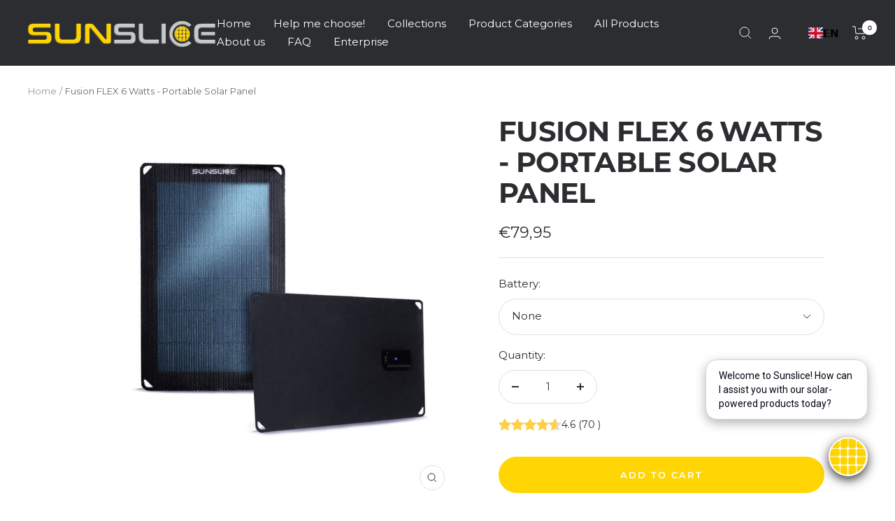

--- FILE ---
content_type: text/html; charset=utf-8
request_url: https://sunslice-solar.com/products/portable-solar-panel-solar-charger-for-smartphone-6-watts
body_size: 79965
content:
<!doctype html><html class="no-js" lang="en" dir="ltr">
  <head>




    
    <meta charset="utf-8">
    <meta name="viewport" content="width=device-width, initial-scale=1.0, height=device-height, minimum-scale=1.0, maximum-scale=1.0">
    <meta name="theme-color" content="#2b2d30">
    

    <title>Portable solar panel for camping &amp; backpacking - Fusion 6W | Sunslice</title><meta name="description" content="Discover our flexible 6W solar panel, the best solar charger choice for camping and hiking. Weighing only 140g, it is the lightest portable solar charger of its power category. Ideal to charge your phone, iPhone and power bank when you&#39;re on the go."><link rel="canonical" href="https://sunslice-solar.com/products/portable-solar-panel-solar-charger-for-smartphone-6-watts"><link rel="shortcut icon" href="//sunslice-solar.com/cdn/shop/files/fvion_smll_96x96.png?v=1688932806" type="image/png"><link rel="preconnect" href="https://cdn.shopify.com">
    <link rel="dns-prefetch" href="https://productreviews.shopifycdn.com">
    <link rel="dns-prefetch" href="https://www.google-analytics.com"><link rel="preconnect" href="https://fonts.shopifycdn.com" crossorigin=""><link rel="preload" as="style" href="//sunslice-solar.com/cdn/shop/t/30/assets/theme.css?v=154638988709435575511690511125">
    <link rel="preload" as="script" href="//sunslice-solar.com/cdn/shop/t/30/assets/vendor.js?v=131531462768831974851690511125">
    <link rel="preload" as="script" href="//sunslice-solar.com/cdn/shop/t/30/assets/theme.js?v=173005340623324594091690511125"><link rel="preload" as="fetch" href="/products/portable-solar-panel-solar-charger-for-smartphone-6-watts.js" crossorigin=""><link rel="preload" as="script" href="//sunslice-solar.com/cdn/shop/t/30/assets/flickity.js?v=176646718982628074891690511125"><meta property="og:type" content="product">
  <meta property="og:title" content="Fusion FLEX 6 Watts - Portable Solar Panel">
  <meta property="product:price:amount" content="79,95">
  <meta property="product:price:currency" content="EUR"><meta property="og:image" content="http://sunslice-solar.com/cdn/shop/files/FusionFlex6-compact-solar-panel.jpg?v=1746631780">
  <meta property="og:image:secure_url" content="https://sunslice-solar.com/cdn/shop/files/FusionFlex6-compact-solar-panel.jpg?v=1746631780">
  <meta property="og:image:width" content="1536">
  <meta property="og:image:height" content="1536"><meta property="og:description" content="Discover our flexible 6W solar panel, the best solar charger choice for camping and hiking. Weighing only 140g, it is the lightest portable solar charger of its power category. Ideal to charge your phone, iPhone and power bank when you&#39;re on the go."><meta property="og:url" content="https://sunslice-solar.com/products/portable-solar-panel-solar-charger-for-smartphone-6-watts">
<meta property="og:site_name" content="Sunslice"><meta name="twitter:card" content="summary"><meta name="twitter:title" content="Fusion FLEX 6 Watts - Portable Solar Panel">
  <meta name="twitter:description" content="The Sunslice Fusion FLEX 6 is an ultra lightweight, compact and practical solar charger designed by Sunslice to give you the most out of the sun, for the minimum weight and size. It has a small A4 format and can therefore easily be slipped into a backpack.
REVIEW BY INSTINCT SAUVAGE

CREDITS TO @INSTINCTSAUVAGE"><meta name="twitter:image" content="https://sunslice-solar.com/cdn/shop/files/FusionFlex6-compact-solar-panel_1200x1200_crop_center.jpg?v=1746631780">
  <meta name="twitter:image:alt" content="solar panel generator on white background">
    
  <script type="application/ld+json">
  {
    "@context": "https://schema.org",
    "@type": "Product",
    "productID": 4443771928659,
    "offers": [{
          "@type": "Offer",
          "name": "None",
          "availability":"https://schema.org/InStock",
          "price": 79.95,
          "priceCurrency": "EUR",
          "priceValidUntil": "2026-01-27","sku": "03111",
            "gtin14": "05430003494165",
          "url": "/products/portable-solar-panel-solar-charger-for-smartphone-6-watts?variant=39255566581843"
        },
{
          "@type": "Offer",
          "name": "Gravity 5'000 mAh + FREE Trident Cable",
          "availability":"https://schema.org/InStock",
          "price": 104.9,
          "priceCurrency": "EUR",
          "priceValidUntil": "2026-01-27","sku": "03111+ 05201+ 60201",
            "gtin13": "05430003494165",
          "url": "/products/portable-solar-panel-solar-charger-for-smartphone-6-watts?variant=39436788138067"
        },
{
          "@type": "Offer",
          "name": "Gravity 10'000 mAh + FREE Trident Cable",
          "availability":"https://schema.org/InStock",
          "price": 114.9,
          "priceCurrency": "EUR",
          "priceValidUntil": "2026-01-27","sku": "03111+ 05301+ 60201",
            "gtin13": "05430003494165",
          "url": "/products/portable-solar-panel-solar-charger-for-smartphone-6-watts?variant=39436788498515"
        },
{
          "@type": "Offer",
          "name": "Gravity 20'000 mAh + FREE Trident Cable",
          "availability":"https://schema.org/InStock",
          "price": 124.9,
          "priceCurrency": "EUR",
          "priceValidUntil": "2026-01-27","sku": "03111+ 05501+ 60201",
            "gtin13": "05430003494165",
          "url": "/products/portable-solar-panel-solar-charger-for-smartphone-6-watts?variant=39436788531283"
        },
{
          "@type": "Offer",
          "name": "Gravity 100 (27'000mAh) for laptops + FREE Trident Cable",
          "availability":"https://schema.org/InStock",
          "price": 189.94,
          "priceCurrency": "EUR",
          "priceValidUntil": "2026-01-27","sku": "03111+ 05701+ 60201",
            "gtin": "05430003494165",
          "url": "/products/portable-solar-panel-solar-charger-for-smartphone-6-watts?variant=39436788662355"
        }
],"aggregateRating": {
        "@type": "AggregateRating",
        "ratingValue": "4.571428571",
        "reviewCount": "70",
        "worstRating": "1.0",
        "bestRating": "5.0"
      },"brand": {
      "@type": "Brand",
      "name": "Sunslice"
    },
    "name": "Fusion FLEX 6 Watts - Portable Solar Panel",
    "description": "The Sunslice Fusion FLEX 6 is an ultra lightweight, compact and practical solar charger designed by Sunslice to give you the most out of the sun, for the minimum weight and size. It has a small A4 format and can therefore easily be slipped into a backpack.\nREVIEW BY INSTINCT SAUVAGE\n\nCREDITS TO @INSTINCTSAUVAGE",
    "category": "Solar Panel",
    "url": "/products/portable-solar-panel-solar-charger-for-smartphone-6-watts",
    "sku": "03111",
    "image": {
      "@type": "ImageObject",
      "url": "https://sunslice-solar.com/cdn/shop/files/FusionFlex6-compact-solar-panel.jpg?v=1746631780&width=1024",
      "image": "https://sunslice-solar.com/cdn/shop/files/FusionFlex6-compact-solar-panel.jpg?v=1746631780&width=1024",
      "name": "solar panel generator on white background",
      "width": "1024",
      "height": "1024"
    }
  }
  </script>



  <script type="application/ld+json">
  {
    "@context": "https://schema.org",
    "@type": "BreadcrumbList",
  "itemListElement": [{
      "@type": "ListItem",
      "position": 1,
      "name": "Home",
      "item": "https://sunslice-solar.com"
    },{
          "@type": "ListItem",
          "position": 2,
          "name": "Fusion FLEX 6 Watts - Portable Solar Panel",
          "item": "https://sunslice-solar.com/products/portable-solar-panel-solar-charger-for-smartphone-6-watts"
        }]
  }
  </script>


    <link rel="preload" href="//sunslice-solar.com/cdn/fonts/montserrat/montserrat_n7.3c434e22befd5c18a6b4afadb1e3d77c128c7939.woff2" as="font" type="font/woff2" crossorigin=""><link rel="preload" href="//sunslice-solar.com/cdn/fonts/montserrat/montserrat_n4.81949fa0ac9fd2021e16436151e8eaa539321637.woff2" as="font" type="font/woff2" crossorigin=""><style>
  /* Typography (heading) */
  @font-face {
  font-family: Montserrat;
  font-weight: 700;
  font-style: normal;
  font-display: swap;
  src: url("//sunslice-solar.com/cdn/fonts/montserrat/montserrat_n7.3c434e22befd5c18a6b4afadb1e3d77c128c7939.woff2") format("woff2"),
       url("//sunslice-solar.com/cdn/fonts/montserrat/montserrat_n7.5d9fa6e2cae713c8fb539a9876489d86207fe957.woff") format("woff");
}

@font-face {
  font-family: Montserrat;
  font-weight: 700;
  font-style: italic;
  font-display: swap;
  src: url("//sunslice-solar.com/cdn/fonts/montserrat/montserrat_i7.a0d4a463df4f146567d871890ffb3c80408e7732.woff2") format("woff2"),
       url("//sunslice-solar.com/cdn/fonts/montserrat/montserrat_i7.f6ec9f2a0681acc6f8152c40921d2a4d2e1a2c78.woff") format("woff");
}

/* Typography (body) */
  @font-face {
  font-family: Montserrat;
  font-weight: 400;
  font-style: normal;
  font-display: swap;
  src: url("//sunslice-solar.com/cdn/fonts/montserrat/montserrat_n4.81949fa0ac9fd2021e16436151e8eaa539321637.woff2") format("woff2"),
       url("//sunslice-solar.com/cdn/fonts/montserrat/montserrat_n4.a6c632ca7b62da89c3594789ba828388aac693fe.woff") format("woff");
}

@font-face {
  font-family: Montserrat;
  font-weight: 400;
  font-style: italic;
  font-display: swap;
  src: url("//sunslice-solar.com/cdn/fonts/montserrat/montserrat_i4.5a4ea298b4789e064f62a29aafc18d41f09ae59b.woff2") format("woff2"),
       url("//sunslice-solar.com/cdn/fonts/montserrat/montserrat_i4.072b5869c5e0ed5b9d2021e4c2af132e16681ad2.woff") format("woff");
}

@font-face {
  font-family: Montserrat;
  font-weight: 600;
  font-style: normal;
  font-display: swap;
  src: url("//sunslice-solar.com/cdn/fonts/montserrat/montserrat_n6.1326b3e84230700ef15b3a29fb520639977513e0.woff2") format("woff2"),
       url("//sunslice-solar.com/cdn/fonts/montserrat/montserrat_n6.652f051080eb14192330daceed8cd53dfdc5ead9.woff") format("woff");
}

@font-face {
  font-family: Montserrat;
  font-weight: 600;
  font-style: italic;
  font-display: swap;
  src: url("//sunslice-solar.com/cdn/fonts/montserrat/montserrat_i6.e90155dd2f004112a61c0322d66d1f59dadfa84b.woff2") format("woff2"),
       url("//sunslice-solar.com/cdn/fonts/montserrat/montserrat_i6.41470518d8e9d7f1bcdd29a447c2397e5393943f.woff") format("woff");
}

:root {--heading-color: 43, 45, 48;
    --text-color: 43, 45, 48;
    --background: 255, 255, 255;
    --secondary-background: 255, 255, 255;
    --border-color: 223, 224, 224;
    --border-color-darker: 170, 171, 172;
    --success-color: 243, 248, 255;
    --success-background: 253, 254, 255;
    --error-color: 222, 42, 42;
    --error-background: 253, 240, 240;
    --primary-button-background: 255, 214, 3;
    --primary-button-text-color: 255, 255, 255;
    --secondary-button-background: 43, 45, 48;
    --secondary-button-text-color: 255, 214, 3;
    --product-star-rating: 246, 164, 41;
    --product-on-sale-accent: 222, 43, 43;
    --product-sold-out-accent: 91, 91, 91;
    --product-custom-label-background: 43, 45, 48;
    --product-custom-label-text-color: 255, 255, 255;
    --product-custom-label-2-background: 46, 158, 123;
    --product-custom-label-2-text-color: 255, 255, 255;
    --product-low-stock-text-color: 222, 43, 43;
    --product-in-stock-text-color: 46, 158, 123;
    --loading-bar-background: 43, 45, 48;

    /* We duplicate some "base" colors as root colors, which is useful to use on drawer elements or popover without. Those should not be overridden to avoid issues */
    --root-heading-color: 43, 45, 48;
    --root-text-color: 43, 45, 48;
    --root-background: 255, 255, 255;
    --root-border-color: 223, 224, 224;
    --root-primary-button-background: 255, 214, 3;
    --root-primary-button-text-color: 255, 255, 255;

    --base-font-size: 15px;
    --heading-font-family: Montserrat, sans-serif;
    --heading-font-weight: 700;
    --heading-font-style: normal;
    --heading-text-transform: uppercase;
    --text-font-family: Montserrat, sans-serif;
    --text-font-weight: 400;
    --text-font-style: normal;
    --text-font-bold-weight: 600;

    /* Typography (font size) */
    --heading-xxsmall-font-size: 11px;
    --heading-xsmall-font-size: 11px;
    --heading-small-font-size: 13px;
    --heading-large-font-size: 40px;
    --heading-h1-font-size: 40px;
    --heading-h2-font-size: 32px;
    --heading-h3-font-size: 28px;
    --heading-h4-font-size: 26px;
    --heading-h5-font-size: 22px;
    --heading-h6-font-size: 18px;

    /* Control the look and feel of the theme by changing radius of various elements */
    --button-border-radius: 30px;
    --block-border-radius: 8px;
    --block-border-radius-reduced: 4px;
    --color-swatch-border-radius: 0px;

    /* Button size */
    --button-height: 48px;
    --button-small-height: 40px;

    /* Form related */
    --form-input-field-height: 48px;
    --form-input-gap: 16px;
    --form-submit-margin: 24px;

    /* Product listing related variables */
    --product-list-block-spacing: 32px;

    /* Video related */
    --play-button-background: 255, 255, 255;
    --play-button-arrow: 43, 45, 48;

    /* RTL support */
    --transform-logical-flip: 1;
    --transform-origin-start: left;
    --transform-origin-end: right;

    /* Other */
    --zoom-cursor-svg-url: url(//sunslice-solar.com/cdn/shop/t/30/assets/zoom-cursor.svg?v=95711506594806122821730195227);
    --arrow-right-svg-url: url(//sunslice-solar.com/cdn/shop/t/30/assets/arrow-right.svg?v=18525855609839100021730195226);
    --arrow-left-svg-url: url(//sunslice-solar.com/cdn/shop/t/30/assets/arrow-left.svg?v=87531218126253733631730195226);

    /* Some useful variables that we can reuse in our CSS. Some explanation are needed for some of them:
       - container-max-width-minus-gutters: represents the container max width without the edge gutters
       - container-outer-width: considering the screen width, represent all the space outside the container
       - container-outer-margin: same as container-outer-width but get set to 0 inside a container
       - container-inner-width: the effective space inside the container (minus gutters)
       - grid-column-width: represents the width of a single column of the grid
       - vertical-breather: this is a variable that defines the global "spacing" between sections, and inside the section
                            to create some "breath" and minimum spacing
     */
    --container-max-width: 1600px;
    --container-gutter: 24px;
    --container-max-width-minus-gutters: calc(var(--container-max-width) - (var(--container-gutter)) * 2);
    --container-outer-width: max(calc((100vw - var(--container-max-width-minus-gutters)) / 2), var(--container-gutter));
    --container-outer-margin: var(--container-outer-width);
    --container-inner-width: calc(100vw - var(--container-outer-width) * 2);

    --grid-column-count: 10;
    --grid-gap: 24px;
    --grid-column-width: calc((100vw - var(--container-outer-width) * 2 - var(--grid-gap) * (var(--grid-column-count) - 1)) / var(--grid-column-count));

    --vertical-breather: 28px;
    --vertical-breather-tight: 28px;

    /* Shopify related variables */
    --payment-terms-background-color: #ffffff;
  }

  @media screen and (min-width: 741px) {
    :root {
      --container-gutter: 40px;
      --grid-column-count: 20;
      --vertical-breather: 40px;
      --vertical-breather-tight: 40px;

      /* Typography (font size) */
      --heading-xsmall-font-size: 13px;
      --heading-small-font-size: 14px;
      --heading-large-font-size: 58px;
      --heading-h1-font-size: 58px;
      --heading-h2-font-size: 44px;
      --heading-h3-font-size: 36px;
      --heading-h4-font-size: 28px;
      --heading-h5-font-size: 22px;
      --heading-h6-font-size: 20px;

      /* Form related */
      --form-input-field-height: 52px;
      --form-submit-margin: 32px;

      /* Button size */
      --button-height: 52px;
      --button-small-height: 44px;
    }
  }

  @media screen and (min-width: 1200px) {
    :root {
      --vertical-breather: 48px;
      --vertical-breather-tight: 48px;
      --product-list-block-spacing: 48px;

      /* Typography */
      --heading-large-font-size: 72px;
      --heading-h1-font-size: 62px;
      --heading-h2-font-size: 54px;
      --heading-h3-font-size: 40px;
      --heading-h4-font-size: 34px;
      --heading-h5-font-size: 26px;
      --heading-h6-font-size: 18px;
    }
  }

  @media screen and (min-width: 1600px) {
    :root {
      --vertical-breather: 48px;
      --vertical-breather-tight: 48px;
    }
  }
</style>
    <script>
  // This allows to expose several variables to the global scope, to be used in scripts
  window.themeVariables = {
    settings: {
      direction: "ltr",
      pageType: "product",
      cartCount: 0,
      moneyFormat: "\u003cspan class=money\u003e€{{amount_with_comma_separator}}\u003c\/span\u003e",
      moneyWithCurrencyFormat: "\u003cspan class=money\u003e€{{amount_with_comma_separator}} EUR\u003c\/span\u003e",
      showVendor: false,
      discountMode: "saving",
      currencyCodeEnabled: false,
      cartType: "page",
      cartCurrency: "EUR",
      mobileZoomFactor: 2.5
    },

    routes: {
      host: "sunslice-solar.com",
      rootUrl: "\/",
      rootUrlWithoutSlash: '',
      cartUrl: "\/cart",
      cartAddUrl: "\/cart\/add",
      cartChangeUrl: "\/cart\/change",
      searchUrl: "\/search",
      predictiveSearchUrl: "\/search\/suggest",
      productRecommendationsUrl: "\/recommendations\/products"
    },

    strings: {
      accessibilityDelete: "Delete",
      accessibilityClose: "Close",
      collectionSoldOut: "Sold out",
      collectionDiscount: "Save @savings@",
      productSalePrice: "Sale price",
      productRegularPrice: "Regular price",
      productFormUnavailable: "Unavailable",
      productFormSoldOut: "Sold out",
      productFormPreOrder: "Pre-order",
      productFormAddToCart: "Add to cart",
      searchNoResults: "No results could be found.",
      searchNewSearch: "New search",
      searchProducts: "Products",
      searchArticles: "Journal",
      searchPages: "Pages",
      searchCollections: "Collections",
      cartViewCart: "View cart",
      cartItemAdded: "Item added to your cart!",
      cartItemAddedShort: "Added to your cart!",
      cartAddOrderNote: "Add order note",
      cartEditOrderNote: "Edit order note",
      shippingEstimatorNoResults: "Sorry, we do not ship to your address.",
      shippingEstimatorOneResult: "There is one shipping rate for your address:",
      shippingEstimatorMultipleResults: "There are several shipping rates for your address:",
      shippingEstimatorError: "One or more error occurred while retrieving shipping rates:"
    },

    libs: {
      flickity: "\/\/sunslice-solar.com\/cdn\/shop\/t\/30\/assets\/flickity.js?v=176646718982628074891690511125",
      photoswipe: "\/\/sunslice-solar.com\/cdn\/shop\/t\/30\/assets\/photoswipe.js?v=132268647426145925301690511125",
      qrCode: "\/\/sunslice-solar.com\/cdn\/shopifycloud\/storefront\/assets\/themes_support\/vendor\/qrcode-3f2b403b.js"
    },

    breakpoints: {
      phone: 'screen and (max-width: 740px)',
      tablet: 'screen and (min-width: 741px) and (max-width: 999px)',
      tabletAndUp: 'screen and (min-width: 741px)',
      pocket: 'screen and (max-width: 999px)',
      lap: 'screen and (min-width: 1000px) and (max-width: 1199px)',
      lapAndUp: 'screen and (min-width: 1000px)',
      desktop: 'screen and (min-width: 1200px)',
      wide: 'screen and (min-width: 1400px)'
    }
  };

  window.addEventListener('pageshow', async () => {
    const cartContent = await (await fetch(`${window.themeVariables.routes.cartUrl}.js`, {cache: 'reload'})).json();
    document.documentElement.dispatchEvent(new CustomEvent('cart:refresh', {detail: {cart: cartContent}}));
  });

  if ('noModule' in HTMLScriptElement.prototype) {
    // Old browsers (like IE) that does not support module will be considered as if not executing JS at all
    document.documentElement.className = document.documentElement.className.replace('no-js', 'js');

    requestAnimationFrame(() => {
      const viewportHeight = (window.visualViewport ? window.visualViewport.height : document.documentElement.clientHeight);
      document.documentElement.style.setProperty('--window-height',viewportHeight + 'px');
    });
  }// We save the product ID in local storage to be eventually used for recently viewed section
    try {
      const items = JSON.parse(localStorage.getItem('theme:recently-viewed-products') || '[]');

      // We check if the current product already exists, and if it does not, we add it at the start
      if (!items.includes(4443771928659)) {
        items.unshift(4443771928659);
      }

      localStorage.setItem('theme:recently-viewed-products', JSON.stringify(items.slice(0, 20)));
    } catch (e) {
      // Safari in private mode does not allow setting item, we silently fail
    }</script>

    <link rel="stylesheet" href="//sunslice-solar.com/cdn/shop/t/30/assets/theme.css?v=154638988709435575511690511125">

    <script src="//sunslice-solar.com/cdn/shop/t/30/assets/vendor.js?v=131531462768831974851690511125" defer=""></script>
    <script src="//sunslice-solar.com/cdn/shop/t/30/assets/theme.js?v=173005340623324594091690511125" defer=""></script>
    <script src="//sunslice-solar.com/cdn/shop/t/30/assets/custom.js?v=167639537848865775061690511125" defer=""></script>


    
<script>(function(w,d,s,l,i){w[l]=w[l]||[];w[l].push({'gtm.start':
new Date().getTime(),event:'gtm.js'});var f=d.getElementsByTagName(s)[0],
j=d.createElement(s),dl=l!='dataLayer'?'&l='+l:'';j.async=true;j.src=
'https://www.googletagmanager.com/gtm.js?id='+i+dl;f.parentNode.insertBefore(j,f);
})(window,document,'script','dataLayer','GTM-PXNVDWS');</script>
    

    
    
    <script>(function(w,d,t,r,u){var f,n,i;w[u]=w[u]||[],f=function(){var o={ti:"343102229", enableAutoSpaTracking: true};o.q=w[u],w[u]=new UET(o),w[u].push("pageLoad")},n=d.createElement(t),n.src=r,n.async=1,n.onload=n.onreadystatechange=function(){var s=this.readyState;s&&s!=="loaded"&&s!=="complete"||(f(),n.onload=n.onreadystatechange=null)},i=d.getElementsByTagName(t)[0],i.parentNode.insertBefore(n,i)})(window,document,"script","//bat.bing.com/bat.js","uetq");</script>
    <script>
             window.uetq = window.uetq || [];
             window.uetq.push('set', { 'pid': { 
                'em': ,
                'ph': , 
             } });
    </script>

    
<script>window.performance && window.performance.mark && window.performance.mark('shopify.content_for_header.start');</script><meta name="google-site-verification" content="ha10JgakRncgzXEEj4xLd6UlZTMZjv0eJm4KEzi1TS8">
<meta id="shopify-digital-wallet" name="shopify-digital-wallet" content="/4254728265/digital_wallets/dialog">
<meta name="shopify-checkout-api-token" content="35ccb541a374cc3b61bc9ddb80f3350a">
<meta id="in-context-paypal-metadata" data-shop-id="4254728265" data-venmo-supported="false" data-environment="production" data-locale="en_US" data-paypal-v4="true" data-currency="EUR">
<link rel="alternate" type="application/json+oembed" href="https://sunslice-solar.com/products/portable-solar-panel-solar-charger-for-smartphone-6-watts.oembed">
<script async="async" src="/checkouts/internal/preloads.js?locale=en-BE"></script>
<link rel="preconnect" href="https://shop.app" crossorigin="anonymous">
<script async="async" src="https://shop.app/checkouts/internal/preloads.js?locale=en-BE&shop_id=4254728265" crossorigin="anonymous"></script>
<script id="apple-pay-shop-capabilities" type="application/json">{"shopId":4254728265,"countryCode":"BE","currencyCode":"EUR","merchantCapabilities":["supports3DS"],"merchantId":"gid:\/\/shopify\/Shop\/4254728265","merchantName":"Sunslice","requiredBillingContactFields":["postalAddress","email"],"requiredShippingContactFields":["postalAddress","email"],"shippingType":"shipping","supportedNetworks":["visa","maestro","masterCard","amex"],"total":{"type":"pending","label":"Sunslice","amount":"1.00"},"shopifyPaymentsEnabled":true,"supportsSubscriptions":true}</script>
<script id="shopify-features" type="application/json">{"accessToken":"35ccb541a374cc3b61bc9ddb80f3350a","betas":["rich-media-storefront-analytics"],"domain":"sunslice-solar.com","predictiveSearch":true,"shopId":4254728265,"locale":"en"}</script>
<script>var Shopify = Shopify || {};
Shopify.shop = "sunslice-solar.myshopify.com";
Shopify.locale = "en";
Shopify.currency = {"active":"EUR","rate":"1.0"};
Shopify.country = "BE";
Shopify.theme = {"name":"REBIRTH 2023 v 10.1 || OPTIMIZED","id":151387996505,"schema_name":"Focal","schema_version":"10.1.2","theme_store_id":714,"role":"main"};
Shopify.theme.handle = "null";
Shopify.theme.style = {"id":null,"handle":null};
Shopify.cdnHost = "sunslice-solar.com/cdn";
Shopify.routes = Shopify.routes || {};
Shopify.routes.root = "/";</script>
<script type="module">!function(o){(o.Shopify=o.Shopify||{}).modules=!0}(window);</script>
<script>!function(o){function n(){var o=[];function n(){o.push(Array.prototype.slice.apply(arguments))}return n.q=o,n}var t=o.Shopify=o.Shopify||{};t.loadFeatures=n(),t.autoloadFeatures=n()}(window);</script>
<script>
  window.ShopifyPay = window.ShopifyPay || {};
  window.ShopifyPay.apiHost = "shop.app\/pay";
  window.ShopifyPay.redirectState = null;
</script>
<script id="shop-js-analytics" type="application/json">{"pageType":"product"}</script>
<script defer="defer" async="" type="module" src="//sunslice-solar.com/cdn/shopifycloud/shop-js/modules/v2/client.init-shop-cart-sync_C5BV16lS.en.esm.js"></script>
<script defer="defer" async="" type="module" src="//sunslice-solar.com/cdn/shopifycloud/shop-js/modules/v2/chunk.common_CygWptCX.esm.js"></script>
<script type="module">
  await import("//sunslice-solar.com/cdn/shopifycloud/shop-js/modules/v2/client.init-shop-cart-sync_C5BV16lS.en.esm.js");
await import("//sunslice-solar.com/cdn/shopifycloud/shop-js/modules/v2/chunk.common_CygWptCX.esm.js");

  window.Shopify.SignInWithShop?.initShopCartSync?.({"fedCMEnabled":true,"windoidEnabled":true});

</script>
<script>
  window.Shopify = window.Shopify || {};
  if (!window.Shopify.featureAssets) window.Shopify.featureAssets = {};
  window.Shopify.featureAssets['shop-js'] = {"shop-cart-sync":["modules/v2/client.shop-cart-sync_ZFArdW7E.en.esm.js","modules/v2/chunk.common_CygWptCX.esm.js"],"init-fed-cm":["modules/v2/client.init-fed-cm_CmiC4vf6.en.esm.js","modules/v2/chunk.common_CygWptCX.esm.js"],"shop-button":["modules/v2/client.shop-button_tlx5R9nI.en.esm.js","modules/v2/chunk.common_CygWptCX.esm.js"],"shop-cash-offers":["modules/v2/client.shop-cash-offers_DOA2yAJr.en.esm.js","modules/v2/chunk.common_CygWptCX.esm.js","modules/v2/chunk.modal_D71HUcav.esm.js"],"init-windoid":["modules/v2/client.init-windoid_sURxWdc1.en.esm.js","modules/v2/chunk.common_CygWptCX.esm.js"],"shop-toast-manager":["modules/v2/client.shop-toast-manager_ClPi3nE9.en.esm.js","modules/v2/chunk.common_CygWptCX.esm.js"],"init-shop-email-lookup-coordinator":["modules/v2/client.init-shop-email-lookup-coordinator_B8hsDcYM.en.esm.js","modules/v2/chunk.common_CygWptCX.esm.js"],"init-shop-cart-sync":["modules/v2/client.init-shop-cart-sync_C5BV16lS.en.esm.js","modules/v2/chunk.common_CygWptCX.esm.js"],"avatar":["modules/v2/client.avatar_BTnouDA3.en.esm.js"],"pay-button":["modules/v2/client.pay-button_FdsNuTd3.en.esm.js","modules/v2/chunk.common_CygWptCX.esm.js"],"init-customer-accounts":["modules/v2/client.init-customer-accounts_DxDtT_ad.en.esm.js","modules/v2/client.shop-login-button_C5VAVYt1.en.esm.js","modules/v2/chunk.common_CygWptCX.esm.js","modules/v2/chunk.modal_D71HUcav.esm.js"],"init-shop-for-new-customer-accounts":["modules/v2/client.init-shop-for-new-customer-accounts_ChsxoAhi.en.esm.js","modules/v2/client.shop-login-button_C5VAVYt1.en.esm.js","modules/v2/chunk.common_CygWptCX.esm.js","modules/v2/chunk.modal_D71HUcav.esm.js"],"shop-login-button":["modules/v2/client.shop-login-button_C5VAVYt1.en.esm.js","modules/v2/chunk.common_CygWptCX.esm.js","modules/v2/chunk.modal_D71HUcav.esm.js"],"init-customer-accounts-sign-up":["modules/v2/client.init-customer-accounts-sign-up_CPSyQ0Tj.en.esm.js","modules/v2/client.shop-login-button_C5VAVYt1.en.esm.js","modules/v2/chunk.common_CygWptCX.esm.js","modules/v2/chunk.modal_D71HUcav.esm.js"],"shop-follow-button":["modules/v2/client.shop-follow-button_Cva4Ekp9.en.esm.js","modules/v2/chunk.common_CygWptCX.esm.js","modules/v2/chunk.modal_D71HUcav.esm.js"],"checkout-modal":["modules/v2/client.checkout-modal_BPM8l0SH.en.esm.js","modules/v2/chunk.common_CygWptCX.esm.js","modules/v2/chunk.modal_D71HUcav.esm.js"],"lead-capture":["modules/v2/client.lead-capture_Bi8yE_yS.en.esm.js","modules/v2/chunk.common_CygWptCX.esm.js","modules/v2/chunk.modal_D71HUcav.esm.js"],"shop-login":["modules/v2/client.shop-login_D6lNrXab.en.esm.js","modules/v2/chunk.common_CygWptCX.esm.js","modules/v2/chunk.modal_D71HUcav.esm.js"],"payment-terms":["modules/v2/client.payment-terms_CZxnsJam.en.esm.js","modules/v2/chunk.common_CygWptCX.esm.js","modules/v2/chunk.modal_D71HUcav.esm.js"]};
</script>
<script>(function() {
  var isLoaded = false;
  function asyncLoad() {
    if (isLoaded) return;
    isLoaded = true;
    var urls = ["https:\/\/cdn.weglot.com\/weglot_script_tag.js?shop=sunslice-solar.myshopify.com","https:\/\/static.affiliatly.com\/shopify\/v3\/shopify.js?affiliatly_code=AF-1024611\u0026shop=sunslice-solar.myshopify.com","https:\/\/storage.nfcube.com\/instafeed-808ec05e21ef72522aaecc5438e6beff.js?shop=sunslice-solar.myshopify.com","https:\/\/admin.revenuehunt.com\/embed.js?shop=sunslice-solar.myshopify.com","https:\/\/prod.shop.analytics.kiliba.eu\/shopifyScriptTag.min.js?ts=1768594262\u0026shop=sunslice-solar.myshopify.com","https:\/\/prod.shop.analytics.kiliba.eu\/shopifyPopup.min.js?ts=1768594262\u0026shop=sunslice-solar.myshopify.com"];
    for (var i = 0; i < urls.length; i++) {
      var s = document.createElement('script');
      s.type = 'text/javascript';
      s.async = true;
      s.src = urls[i];
      var x = document.getElementsByTagName('script')[0];
      x.parentNode.insertBefore(s, x);
    }
  };
  if(window.attachEvent) {
    window.attachEvent('onload', asyncLoad);
  } else {
    window.addEventListener('load', asyncLoad, false);
  }
})();</script>
<script id="__st">var __st={"a":4254728265,"offset":3600,"reqid":"f84d151c-2dee-492b-aafc-bdcabcf112f3-1768606636","pageurl":"sunslice-solar.com\/products\/portable-solar-panel-solar-charger-for-smartphone-6-watts","u":"d282f5bf47fa","p":"product","rtyp":"product","rid":4443771928659};</script>
<script>window.ShopifyPaypalV4VisibilityTracking = true;</script>
<script id="captcha-bootstrap">!function(){'use strict';const t='contact',e='account',n='new_comment',o=[[t,t],['blogs',n],['comments',n],[t,'customer']],c=[[e,'customer_login'],[e,'guest_login'],[e,'recover_customer_password'],[e,'create_customer']],r=t=>t.map((([t,e])=>`form[action*='/${t}']:not([data-nocaptcha='true']) input[name='form_type'][value='${e}']`)).join(','),a=t=>()=>t?[...document.querySelectorAll(t)].map((t=>t.form)):[];function s(){const t=[...o],e=r(t);return a(e)}const i='password',u='form_key',d=['recaptcha-v3-token','g-recaptcha-response','h-captcha-response',i],f=()=>{try{return window.sessionStorage}catch{return}},m='__shopify_v',_=t=>t.elements[u];function p(t,e,n=!1){try{const o=window.sessionStorage,c=JSON.parse(o.getItem(e)),{data:r}=function(t){const{data:e,action:n}=t;return t[m]||n?{data:e,action:n}:{data:t,action:n}}(c);for(const[e,n]of Object.entries(r))t.elements[e]&&(t.elements[e].value=n);n&&o.removeItem(e)}catch(o){console.error('form repopulation failed',{error:o})}}const l='form_type',E='cptcha';function T(t){t.dataset[E]=!0}const w=window,h=w.document,L='Shopify',v='ce_forms',y='captcha';let A=!1;((t,e)=>{const n=(g='f06e6c50-85a8-45c8-87d0-21a2b65856fe',I='https://cdn.shopify.com/shopifycloud/storefront-forms-hcaptcha/ce_storefront_forms_captcha_hcaptcha.v1.5.2.iife.js',D={infoText:'Protected by hCaptcha',privacyText:'Privacy',termsText:'Terms'},(t,e,n)=>{const o=w[L][v],c=o.bindForm;if(c)return c(t,g,e,D).then(n);var r;o.q.push([[t,g,e,D],n]),r=I,A||(h.body.append(Object.assign(h.createElement('script'),{id:'captcha-provider',async:!0,src:r})),A=!0)});var g,I,D;w[L]=w[L]||{},w[L][v]=w[L][v]||{},w[L][v].q=[],w[L][y]=w[L][y]||{},w[L][y].protect=function(t,e){n(t,void 0,e),T(t)},Object.freeze(w[L][y]),function(t,e,n,w,h,L){const[v,y,A,g]=function(t,e,n){const i=e?o:[],u=t?c:[],d=[...i,...u],f=r(d),m=r(i),_=r(d.filter((([t,e])=>n.includes(e))));return[a(f),a(m),a(_),s()]}(w,h,L),I=t=>{const e=t.target;return e instanceof HTMLFormElement?e:e&&e.form},D=t=>v().includes(t);t.addEventListener('submit',(t=>{const e=I(t);if(!e)return;const n=D(e)&&!e.dataset.hcaptchaBound&&!e.dataset.recaptchaBound,o=_(e),c=g().includes(e)&&(!o||!o.value);(n||c)&&t.preventDefault(),c&&!n&&(function(t){try{if(!f())return;!function(t){const e=f();if(!e)return;const n=_(t);if(!n)return;const o=n.value;o&&e.removeItem(o)}(t);const e=Array.from(Array(32),(()=>Math.random().toString(36)[2])).join('');!function(t,e){_(t)||t.append(Object.assign(document.createElement('input'),{type:'hidden',name:u})),t.elements[u].value=e}(t,e),function(t,e){const n=f();if(!n)return;const o=[...t.querySelectorAll(`input[type='${i}']`)].map((({name:t})=>t)),c=[...d,...o],r={};for(const[a,s]of new FormData(t).entries())c.includes(a)||(r[a]=s);n.setItem(e,JSON.stringify({[m]:1,action:t.action,data:r}))}(t,e)}catch(e){console.error('failed to persist form',e)}}(e),e.submit())}));const S=(t,e)=>{t&&!t.dataset[E]&&(n(t,e.some((e=>e===t))),T(t))};for(const o of['focusin','change'])t.addEventListener(o,(t=>{const e=I(t);D(e)&&S(e,y())}));const B=e.get('form_key'),M=e.get(l),P=B&&M;t.addEventListener('DOMContentLoaded',(()=>{const t=y();if(P)for(const e of t)e.elements[l].value===M&&p(e,B);[...new Set([...A(),...v().filter((t=>'true'===t.dataset.shopifyCaptcha))])].forEach((e=>S(e,t)))}))}(h,new URLSearchParams(w.location.search),n,t,e,['guest_login'])})(!0,!0)}();</script>
<script integrity="sha256-4kQ18oKyAcykRKYeNunJcIwy7WH5gtpwJnB7kiuLZ1E=" data-source-attribution="shopify.loadfeatures" defer="defer" src="//sunslice-solar.com/cdn/shopifycloud/storefront/assets/storefront/load_feature-a0a9edcb.js" crossorigin="anonymous"></script>
<script crossorigin="anonymous" defer="defer" src="//sunslice-solar.com/cdn/shopifycloud/storefront/assets/shopify_pay/storefront-65b4c6d7.js?v=20250812"></script>
<script data-source-attribution="shopify.dynamic_checkout.dynamic.init">var Shopify=Shopify||{};Shopify.PaymentButton=Shopify.PaymentButton||{isStorefrontPortableWallets:!0,init:function(){window.Shopify.PaymentButton.init=function(){};var t=document.createElement("script");t.src="https://sunslice-solar.com/cdn/shopifycloud/portable-wallets/latest/portable-wallets.en.js",t.type="module",document.head.appendChild(t)}};
</script>
<script data-source-attribution="shopify.dynamic_checkout.buyer_consent">
  function portableWalletsHideBuyerConsent(e){var t=document.getElementById("shopify-buyer-consent"),n=document.getElementById("shopify-subscription-policy-button");t&&n&&(t.classList.add("hidden"),t.setAttribute("aria-hidden","true"),n.removeEventListener("click",e))}function portableWalletsShowBuyerConsent(e){var t=document.getElementById("shopify-buyer-consent"),n=document.getElementById("shopify-subscription-policy-button");t&&n&&(t.classList.remove("hidden"),t.removeAttribute("aria-hidden"),n.addEventListener("click",e))}window.Shopify?.PaymentButton&&(window.Shopify.PaymentButton.hideBuyerConsent=portableWalletsHideBuyerConsent,window.Shopify.PaymentButton.showBuyerConsent=portableWalletsShowBuyerConsent);
</script>
<script data-source-attribution="shopify.dynamic_checkout.cart.bootstrap">document.addEventListener("DOMContentLoaded",(function(){function t(){return document.querySelector("shopify-accelerated-checkout-cart, shopify-accelerated-checkout")}if(t())Shopify.PaymentButton.init();else{new MutationObserver((function(e,n){t()&&(Shopify.PaymentButton.init(),n.disconnect())})).observe(document.body,{childList:!0,subtree:!0})}}));
</script>
<script id="scb4127" type="text/javascript" async="" src="https://sunslice-solar.com/cdn/shopifycloud/privacy-banner/storefront-banner.js"></script><link id="shopify-accelerated-checkout-styles" rel="stylesheet" media="screen" href="https://sunslice-solar.com/cdn/shopifycloud/portable-wallets/latest/accelerated-checkout-backwards-compat.css" crossorigin="anonymous">
<style id="shopify-accelerated-checkout-cart">
        #shopify-buyer-consent {
  margin-top: 1em;
  display: inline-block;
  width: 100%;
}

#shopify-buyer-consent.hidden {
  display: none;
}

#shopify-subscription-policy-button {
  background: none;
  border: none;
  padding: 0;
  text-decoration: underline;
  font-size: inherit;
  cursor: pointer;
}

#shopify-subscription-policy-button::before {
  box-shadow: none;
}

      </style>

<script>window.performance && window.performance.mark && window.performance.mark('shopify.content_for_header.end');</script>

          
  
<!--Start Weglot Script-->

 <script type="application/json" id="weglot-data">{"allLanguageUrls":{"en":"https://sunslice-solar.com/products/portable-solar-panel-solar-charger-for-smartphone-6-watts","fr":"https://sunslice-solar.com/fr/produits/panneau-solaire-portable-chargeur-solaire-pour-smartphone-6-watts","nl":"https://sunslice-solar.com/nl/products/draagbaar-zonnepaneel-zonnelader-voor-smartphone-6-watt","de":"https://sunslice-solar.com/de/produkte/tragbares-solarpanel-solarladegerat-fur-handy-6-watt"},"originalCanonicalUrl":"https://sunslice-solar.com/products/portable-solar-panel-solar-charger-for-smartphone-6-watts","originalPath":"/products/portable-solar-panel-solar-charger-for-smartphone-6-watts","settings":{"auto_switch":false,"auto_switch_fallback":null,"category":7,"custom_settings":{"live":true,"dynamic":"htusb-ui-inline,htusb-ui-prod-boost-generic-pricing_0 htusb-ui-fade-in htusb-ui-bar-animation,htusb-ui-section_0 htusb-ui-prod-static_0,.htusb-ui-inline,.htusb-ui-section_0 htusb-ui-prod-static_0,.htusb-ui-prod-boost-generic-pricing_0 htusb-ui-fade-in htusb-ui-bar-animation,#htusb_container_html_prod_generic,.spr-container,#reviews_1531987492937,#dpModal-container,.htusb-ui-cart-countdown__inner,#htusb_container_html_prod_generic_pricing,#wc_review_section,htusb-ui-cart-text__msg,htusb-ui-cart-text,htusb_container_html_cart_2,.fsb_container,#fsb_bar,.site-header page-element is-moved-by-drawer,#tab-4,#AddToCart-test-template3,.gPreorderTopMessage,.gPreorderBottomMessage","button_style":{"with_name":true,"full_name":true,"is_dropdown":true,"with_flags":true,"custom_css":"","flag_type":"circle"},"switchers":[{"style":{"with_name":true,"with_flags":true,"full_name":false,"flag_type":"square","size_scale":"1.05"},"opts":{"open_hover":true,"close_outside_click":false,"is_responsive":false,"display_device":"mobile","pixel_cutoff":768},"colors":{"text_active":"#000000","text_inactive":"#000000","text_hover":"#3D46FB","bg_inactive":"#FFFFFF","bg_active":"transparent","bg_hover":"#FFFFFF"},"location":{"target":".header__icon-list:nth-child(1)","sibling":".header__icon-wrapper:nth-child(4)"},"template":{"name":"skewed","hash":"e3ae1bf806a13f0573aa12598a64036780585b7d"}}],"translate_search":true,"loading_bar":true,"hide_switcher":false,"translate_images":true,"subdomain":false,"wait_transition":true,"multilingual_sitemap":true,"original_shopify_checkout":true,"definitions":{}},"deleted_at":null,"dynamics":[{"value":".gPreorderTopMessage"},{"value":"#AddToCartText-test-template3"},{"value":".gPreorderBottomMessage"},{"value":".eye-catcher-card"},{"value":".product-content__featured-products"},{"value":".wc_testimonial_section"},{"value":".video-section"},{"value":"video-wrapper__poster"},{"value":".drawer__header"},{"value":".shopify-section shopify-section--mini-cart"},{"value":".mini-cart"},{"value":".product-restore-email"}],"excluded_blocks":[{"value":".combo-box__option-item","description":null}],"excluded_paths":[{"excluded_languages":[],"language_button_displayed":true,"type":"CONTAIN","value":"/blogs/"},{"excluded_languages":[],"language_button_displayed":false,"type":"CONTAIN","value":"/sitemap_blogs_1.xml"}],"external_enabled":true,"host":"sunslice-solar.com","is_dns_set":true,"is_https":true,"language_from":"en","language_from_custom_flag":null,"language_from_custom_name":null,"languages":[{"connect_host_destination":null,"custom_code":null,"custom_flag":null,"custom_local_name":null,"custom_name":null,"enabled":true,"language_to":"fr"},{"connect_host_destination":null,"custom_code":null,"custom_flag":null,"custom_local_name":null,"custom_name":null,"enabled":true,"language_to":"nl"},{"connect_host_destination":null,"custom_code":null,"custom_flag":null,"custom_local_name":null,"custom_name":null,"enabled":true,"language_to":"de"}],"media_enabled":true,"page_views_enabled":true,"technology_id":2,"technology_name":"Shopify","translation_engine":3,"url_type":"SUBDIRECTORY","versions":{"translation":1756113893,"slugTranslation":1710767030}}}</script>
<script src="https://cdn.weglot.com/weglot.min.js"></script>

<script id="has-script-tags">Weglot.initialize({ 
  
  api_key:"wg_fd1f3a5457b83a6889f36a9126723a681", 
  customer_tag: true  
});

</script>

<!--End Weglot Script-->
 


    
<!-- BEGIN app block: shopify://apps/webrex-ai-seo-optimizer/blocks/webrexSeoEmbed/b26797ad-bb4d-48f5-8ef3-7c561521049c -->




  <!-- BEGIN app snippet: productSnippet -->
<script type="application/ld+json" class="ws_schema">
      
        {
            "@context": "https://schema.org",
            "@type":"Product",
            "@id": "https://sunslice-solar.com/products/portable-solar-panel-solar-charger-for-smartphone-6-watts#product",
            "url": "https://sunslice-solar.com/products/portable-solar-panel-solar-charger-for-smartphone-6-watts",
            "name": "Portable solar panel for camping &amp; backpacking - Fusion 6W | Sunslice",
            "image": "https://sunslice-solar.com/cdn/shop/files/FusionFlex6-compact-solar-panel.jpg?v=1746631780",
            "description": "Discover our flexible 6W solar panel, the best solar charger choice for camping and hiking. Weighing only 140g, it is the lightest portable solar charger of its power category. Ideal to charge your phone, iPhone and power bank when you&#39;re on the go.",
            "brand": {
              "@type": "Brand",
              "name": "Sunslice"
            },
            "sku":"03111",
            "mpn":"03111", 
            

  

 "aggregateRating": {
    "@type": "AggregateRating",
    "ratingValue": "4.6",
    "reviewCount": 70
  },


            "offers":[
                {
                  "@type": "Offer",
                  "url": "https://sunslice-solar.com/products/portable-solar-panel-solar-charger-for-smartphone-6-watts?variant=39255566581843",
                  "itemCondition": "https://schema.org/NewCondition",
                  "availability": "https://schema.org/InStock",
                  "price": "79.95",
                  "priceCurrency": "EUR",
                  "priceValidUntil": "2026-02-16", "gtin14": "05430003494165", 
                  "sku":"03111"
                    },
              
                {
                  "@type": "Offer",
                  "url": "https://sunslice-solar.com/products/portable-solar-panel-solar-charger-for-smartphone-6-watts?variant=39436788138067",
                  "itemCondition": "https://schema.org/NewCondition",
                  "availability": "https://schema.org/InStock",
                  "price": "104.9",
                  "priceCurrency": "EUR",
                  "priceValidUntil": "2026-02-16",   "gtin13": "3133254162679",  
                  "sku":"03111+ 05201+ 60201"
                    },
              
                {
                  "@type": "Offer",
                  "url": "https://sunslice-solar.com/products/portable-solar-panel-solar-charger-for-smartphone-6-watts?variant=39436788498515",
                  "itemCondition": "https://schema.org/NewCondition",
                  "availability": "https://schema.org/InStock",
                  "price": "114.9",
                  "priceCurrency": "EUR",
                  "priceValidUntil": "2026-02-16",   "gtin13": "3133254162686",  
                  "sku":"03111+ 05301+ 60201"
                    },
              
                {
                  "@type": "Offer",
                  "url": "https://sunslice-solar.com/products/portable-solar-panel-solar-charger-for-smartphone-6-watts?variant=39436788531283",
                  "itemCondition": "https://schema.org/NewCondition",
                  "availability": "https://schema.org/InStock",
                  "price": "124.9",
                  "priceCurrency": "EUR",
                  "priceValidUntil": "2026-02-16",   "gtin13": "3133254162693",  
                  "sku":"03111+ 05501+ 60201"
                    },
              
                {
                  "@type": "Offer",
                  "url": "https://sunslice-solar.com/products/portable-solar-panel-solar-charger-for-smartphone-6-watts?variant=39436788662355",
                  "itemCondition": "https://schema.org/NewCondition",
                  "availability": "https://schema.org/InStock",
                  "price": "189.94",
                  "priceCurrency": "EUR",
                  "priceValidUntil": "2026-02-16",
                  "sku":"03111+ 05701+ 60201"
                    }
              ]
        }
    </script>
  

<!-- END app snippet -->
  <!-- BEGIN app snippet: productVariant -->

    <script type="application/ld+json" class="ws_schema">
      
      [
        {
          "@context": "https://schema.org",
          "@type":"ProductGroup",
          "@id": "https://sunslice-solar.com/products/portable-solar-panel-solar-charger-for-smartphone-6-watts#productgroup",
          "url": "https://sunslice-solar.com/products/portable-solar-panel-solar-charger-for-smartphone-6-watts",
          "name": "Portable solar panel for camping &amp; backpacking - Fusion 6W | Sunslice",
           "image": "https://sunslice-solar.com/cdn/shop/files/FusionFlex6-compact-solar-panel.jpg?v=1746631780",
          "description": "Discover our flexible 6W solar panel, the best solar charger choice for camping and hiking. Weighing only 140g, it is the lightest portable solar charger of its power category. Ideal to charge your phone, iPhone and power bank when you&#39;re on the go.",
          "color": "",
          "material": "",
          
          "brand": {
            "@type": "Brand",
            "name": "Sunslice"
          },
            "sku":"03111",
            "mpn":"03111",
          

  

 "aggregateRating": {
    "@type": "AggregateRating",
    "ratingValue": "4.6",
    "reviewCount": 70
  },


          "productGroupID": "4443771928659",
          "hasVariant": [
              
                {
                  "@type": "Product",
                  "sku": "03111",
                  "image": "https://sunslice-solar.com/cdn/shop/files/FusionFlex6-compact-solar-panel.jpg?v=1746631780",
                  
                  
                  "name": "Fusion FLEX 6 Watts - Portable Solar Panel - None",
                  "description": "The Sunslice Fusion FLEX 6 is an ultra lightweight, compact and practical solar charger designed by Sunslice to give you the most out of the sun, for the minimum weight and size. It has a small A4 format and can therefore easily be slipped into a backpack.\nREVIEW BY INSTINCT SAUVAGE\n\nCREDITS TO @INSTINCTSAUVAGE",
                   "gtin14": "05430003494165", 
                  "offers": {
                    "@type": "Offer",
                    "url": "https://sunslice-solar.com/products/portable-solar-panel-solar-charger-for-smartphone-6-watts?variant=39255566581843",
                    "priceCurrency": "EUR",
                    "price": "79.95",
                    "priceValidUntil": "2026-02-16",
                    "itemCondition": "https://schema.org/NewCondition",
                    "availability": "https://schema.org/InStock" 
                  }
                },
              
                {
                  "@type": "Product",
                  "sku": "03111+ 05201+ 60201",
                  "image": "https://sunslice-solar.com/cdn/shop/files/FusionFlex6-and-Gravity5-solar-power-pack.jpg?v=1746631783",
                  
                  
                  "name": "Fusion FLEX 6 Watts - Portable Solar Panel - Gravity 5&#39;000 mAh + FREE Trident Cable",
                  "description": "The Sunslice Fusion FLEX 6 is an ultra lightweight, compact and practical solar charger designed by Sunslice to give you the most out of the sun, for the minimum weight and size. It has a small A4 format and can therefore easily be slipped into a backpack.\nREVIEW BY INSTINCT SAUVAGE\n\nCREDITS TO @INSTINCTSAUVAGE",
                     "gtin13": "3133254162679",  
                  "offers": {
                    "@type": "Offer",
                    "url": "https://sunslice-solar.com/products/portable-solar-panel-solar-charger-for-smartphone-6-watts?variant=39436788138067",
                    "priceCurrency": "EUR",
                    "price": "104.9",
                    "priceValidUntil": "2026-02-16",
                    "itemCondition": "https://schema.org/NewCondition",
                    "availability": "https://schema.org/InStock" 
                  }
                },
              
                {
                  "@type": "Product",
                  "sku": "03111+ 05301+ 60201",
                  "image": "https://sunslice-solar.com/cdn/shop/files/FusionFlex6-and-Gravity10-solar-power-pack.jpg?v=1746631783",
                  
                  
                  "name": "Fusion FLEX 6 Watts - Portable Solar Panel - Gravity 10&#39;000 mAh + FREE Trident Cable",
                  "description": "The Sunslice Fusion FLEX 6 is an ultra lightweight, compact and practical solar charger designed by Sunslice to give you the most out of the sun, for the minimum weight and size. It has a small A4 format and can therefore easily be slipped into a backpack.\nREVIEW BY INSTINCT SAUVAGE\n\nCREDITS TO @INSTINCTSAUVAGE",
                     "gtin13": "3133254162686",  
                  "offers": {
                    "@type": "Offer",
                    "url": "https://sunslice-solar.com/products/portable-solar-panel-solar-charger-for-smartphone-6-watts?variant=39436788498515",
                    "priceCurrency": "EUR",
                    "price": "114.9",
                    "priceValidUntil": "2026-02-16",
                    "itemCondition": "https://schema.org/NewCondition",
                    "availability": "https://schema.org/InStock" 
                  }
                },
              
                {
                  "@type": "Product",
                  "sku": "03111+ 05501+ 60201",
                  "image": "https://sunslice-solar.com/cdn/shop/files/FusionFlex6-and-Gravity20-solar-power-pack.jpg?v=1746631783",
                  
                  
                  "name": "Fusion FLEX 6 Watts - Portable Solar Panel - Gravity 20&#39;000 mAh + FREE Trident Cable",
                  "description": "The Sunslice Fusion FLEX 6 is an ultra lightweight, compact and practical solar charger designed by Sunslice to give you the most out of the sun, for the minimum weight and size. It has a small A4 format and can therefore easily be slipped into a backpack.\nREVIEW BY INSTINCT SAUVAGE\n\nCREDITS TO @INSTINCTSAUVAGE",
                     "gtin13": "3133254162693",  
                  "offers": {
                    "@type": "Offer",
                    "url": "https://sunslice-solar.com/products/portable-solar-panel-solar-charger-for-smartphone-6-watts?variant=39436788531283",
                    "priceCurrency": "EUR",
                    "price": "124.9",
                    "priceValidUntil": "2026-02-16",
                    "itemCondition": "https://schema.org/NewCondition",
                    "availability": "https://schema.org/InStock" 
                  }
                },
              
                {
                  "@type": "Product",
                  "sku": "03111+ 05701+ 60201",
                  "image": "https://sunslice-solar.com/cdn/shop/files/Fusion-Flex-6-Gravty-100-portable-solar-panel-for-camping_c9aa0ebd-5cc5-4b7e-a00a-91118fca5f54.jpg?v=1746631783",
                  
                  
                  "name": "Fusion FLEX 6 Watts - Portable Solar Panel - Gravity 100 (27&#39;000mAh) for laptops + FREE Trident Cable",
                  "description": "The Sunslice Fusion FLEX 6 is an ultra lightweight, compact and practical solar charger designed by Sunslice to give you the most out of the sun, for the minimum weight and size. It has a small A4 format and can therefore easily be slipped into a backpack.\nREVIEW BY INSTINCT SAUVAGE\n\nCREDITS TO @INSTINCTSAUVAGE",
                  
                  "offers": {
                    "@type": "Offer",
                    "url": "https://sunslice-solar.com/products/portable-solar-panel-solar-charger-for-smartphone-6-watts?variant=39436788662355",
                    "priceCurrency": "EUR",
                    "price": "189.94",
                    "priceValidUntil": "2026-02-16",
                    "itemCondition": "https://schema.org/NewCondition",
                    "availability": "https://schema.org/InStock" 
                  }
                }
              
            ]
          
        }
        
      ]
    </script>
  

<!-- END app snippet -->







  <!-- BEGIN app snippet: breadcrumb -->
<script type="application/ld+json" class="ws_schema">{"@context": "https://schema.org","@type": "BreadcrumbList","@id": "https://sunslice-solar.com/products/portable-solar-panel-solar-charger-for-smartphone-6-watts#breadcrumbs","itemListElement": [{"@type": "ListItem","position": 1,"name": "Sunslice","item": "https://sunslice-solar.com"},{"@type": "ListItem","position": 2,"name": "Fusion FLEX 6 Watts - Portable Solar Panel","item": "https://sunslice-solar.com/products/portable-solar-panel-solar-charger-for-smartphone-6-watts"}]}</script><!-- END app snippet -->














<!-- BEGIN app snippet: metaTags -->



    
<!-- END app snippet -->

<!-- END app block --><!-- BEGIN app block: shopify://apps/klaviyo-email-marketing-sms/blocks/klaviyo-onsite-embed/2632fe16-c075-4321-a88b-50b567f42507 -->












  <script async="" src="https://static.klaviyo.com/onsite/js/RqttvB/klaviyo.js?company_id=RqttvB"></script>
  <script>!function(){if(!window.klaviyo){window._klOnsite=window._klOnsite||[];try{window.klaviyo=new Proxy({},{get:function(n,i){return"push"===i?function(){var n;(n=window._klOnsite).push.apply(n,arguments)}:function(){for(var n=arguments.length,o=new Array(n),w=0;w<n;w++)o[w]=arguments[w];var t="function"==typeof o[o.length-1]?o.pop():void 0,e=new Promise((function(n){window._klOnsite.push([i].concat(o,[function(i){t&&t(i),n(i)}]))}));return e}}})}catch(n){window.klaviyo=window.klaviyo||[],window.klaviyo.push=function(){var n;(n=window._klOnsite).push.apply(n,arguments)}}}}();</script>

  
    <script id="viewed_product">
      if (item == null) {
        var _learnq = _learnq || [];

        var MetafieldReviews = null
        var MetafieldYotpoRating = null
        var MetafieldYotpoCount = null
        var MetafieldLooxRating = null
        var MetafieldLooxCount = null
        var okendoProduct = null
        var okendoProductReviewCount = null
        var okendoProductReviewAverageValue = null
        try {
          // The following fields are used for Customer Hub recently viewed in order to add reviews.
          // This information is not part of __kla_viewed. Instead, it is part of __kla_viewed_reviewed_items
          MetafieldReviews = {"rating":{"scale_min":"1.0","scale_max":"5.0","value":"4.571428571"},"rating_count":70};
          MetafieldYotpoRating = null
          MetafieldYotpoCount = null
          MetafieldLooxRating = null
          MetafieldLooxCount = null

          okendoProduct = null
          // If the okendo metafield is not legacy, it will error, which then requires the new json formatted data
          if (okendoProduct && 'error' in okendoProduct) {
            okendoProduct = null
          }
          okendoProductReviewCount = okendoProduct ? okendoProduct.reviewCount : null
          okendoProductReviewAverageValue = okendoProduct ? okendoProduct.reviewAverageValue : null
        } catch (error) {
          console.error('Error in Klaviyo onsite reviews tracking:', error);
        }

        var item = {
          Name: "Fusion FLEX 6 Watts - Portable Solar Panel",
          ProductID: 4443771928659,
          Categories: ["All  Sunslice  products","All Products","Best-Sellers","Cycling","Elligible for Discount","for Cyclotron","for Gravity 10","for Gravity 20","for Gravity 5","for Smartphone","Fusion Flex Portable Solar Panels","Fusion Flex Portable Solar Panels for Hiking, Camping, and Outdoor Adventures","Hiking","Portable Solar Charger","Quick Order","Retail","Solar Charger","Survival"],
          ImageURL: "https://sunslice-solar.com/cdn/shop/files/FusionFlex6-compact-solar-panel_grande.jpg?v=1746631780",
          URL: "https://sunslice-solar.com/products/portable-solar-panel-solar-charger-for-smartphone-6-watts",
          Brand: "Sunslice",
          Price: "€79,95",
          Value: "79,95",
          CompareAtPrice: "€0,00"
        };
        _learnq.push(['track', 'Viewed Product', item]);
        _learnq.push(['trackViewedItem', {
          Title: item.Name,
          ItemId: item.ProductID,
          Categories: item.Categories,
          ImageUrl: item.ImageURL,
          Url: item.URL,
          Metadata: {
            Brand: item.Brand,
            Price: item.Price,
            Value: item.Value,
            CompareAtPrice: item.CompareAtPrice
          },
          metafields:{
            reviews: MetafieldReviews,
            yotpo:{
              rating: MetafieldYotpoRating,
              count: MetafieldYotpoCount,
            },
            loox:{
              rating: MetafieldLooxRating,
              count: MetafieldLooxCount,
            },
            okendo: {
              rating: okendoProductReviewAverageValue,
              count: okendoProductReviewCount,
            }
          }
        }]);
      }
    </script>
  




  <script>
    window.klaviyoReviewsProductDesignMode = false
  </script>







<!-- END app block --><script src="https://cdn.shopify.com/extensions/019bb763-7f0e-7fbe-aea8-abf26f89dfb2/revenuehunt-164/assets/embed.js" type="text/javascript" defer="defer"></script>
<script src="https://cdn.shopify.com/extensions/019b5904-4ecd-7f07-a31c-e6933600ac7b/wholesale-discount-pro-407/assets/index.js" type="text/javascript" defer="defer"></script>
<link href="https://cdn.shopify.com/extensions/019b5904-4ecd-7f07-a31c-e6933600ac7b/wholesale-discount-pro-407/assets/index.css" rel="stylesheet" type="text/css" media="all">
<link href="https://monorail-edge.shopifysvc.com" rel="dns-prefetch">
<script>(function(){if ("sendBeacon" in navigator && "performance" in window) {try {var session_token_from_headers = performance.getEntriesByType('navigation')[0].serverTiming.find(x => x.name == '_s').description;} catch {var session_token_from_headers = undefined;}var session_cookie_matches = document.cookie.match(/_shopify_s=([^;]*)/);var session_token_from_cookie = session_cookie_matches && session_cookie_matches.length === 2 ? session_cookie_matches[1] : "";var session_token = session_token_from_headers || session_token_from_cookie || "";function handle_abandonment_event(e) {var entries = performance.getEntries().filter(function(entry) {return /monorail-edge.shopifysvc.com/.test(entry.name);});if (!window.abandonment_tracked && entries.length === 0) {window.abandonment_tracked = true;var currentMs = Date.now();var navigation_start = performance.timing.navigationStart;var payload = {shop_id: 4254728265,url: window.location.href,navigation_start,duration: currentMs - navigation_start,session_token,page_type: "product"};window.navigator.sendBeacon("https://monorail-edge.shopifysvc.com/v1/produce", JSON.stringify({schema_id: "online_store_buyer_site_abandonment/1.1",payload: payload,metadata: {event_created_at_ms: currentMs,event_sent_at_ms: currentMs}}));}}window.addEventListener('pagehide', handle_abandonment_event);}}());</script>
<script id="web-pixels-manager-setup">(function e(e,d,r,n,o){if(void 0===o&&(o={}),!Boolean(null===(a=null===(i=window.Shopify)||void 0===i?void 0:i.analytics)||void 0===a?void 0:a.replayQueue)){var i,a;window.Shopify=window.Shopify||{};var t=window.Shopify;t.analytics=t.analytics||{};var s=t.analytics;s.replayQueue=[],s.publish=function(e,d,r){return s.replayQueue.push([e,d,r]),!0};try{self.performance.mark("wpm:start")}catch(e){}var l=function(){var e={modern:/Edge?\/(1{2}[4-9]|1[2-9]\d|[2-9]\d{2}|\d{4,})\.\d+(\.\d+|)|Firefox\/(1{2}[4-9]|1[2-9]\d|[2-9]\d{2}|\d{4,})\.\d+(\.\d+|)|Chrom(ium|e)\/(9{2}|\d{3,})\.\d+(\.\d+|)|(Maci|X1{2}).+ Version\/(15\.\d+|(1[6-9]|[2-9]\d|\d{3,})\.\d+)([,.]\d+|)( \(\w+\)|)( Mobile\/\w+|) Safari\/|Chrome.+OPR\/(9{2}|\d{3,})\.\d+\.\d+|(CPU[ +]OS|iPhone[ +]OS|CPU[ +]iPhone|CPU IPhone OS|CPU iPad OS)[ +]+(15[._]\d+|(1[6-9]|[2-9]\d|\d{3,})[._]\d+)([._]\d+|)|Android:?[ /-](13[3-9]|1[4-9]\d|[2-9]\d{2}|\d{4,})(\.\d+|)(\.\d+|)|Android.+Firefox\/(13[5-9]|1[4-9]\d|[2-9]\d{2}|\d{4,})\.\d+(\.\d+|)|Android.+Chrom(ium|e)\/(13[3-9]|1[4-9]\d|[2-9]\d{2}|\d{4,})\.\d+(\.\d+|)|SamsungBrowser\/([2-9]\d|\d{3,})\.\d+/,legacy:/Edge?\/(1[6-9]|[2-9]\d|\d{3,})\.\d+(\.\d+|)|Firefox\/(5[4-9]|[6-9]\d|\d{3,})\.\d+(\.\d+|)|Chrom(ium|e)\/(5[1-9]|[6-9]\d|\d{3,})\.\d+(\.\d+|)([\d.]+$|.*Safari\/(?![\d.]+ Edge\/[\d.]+$))|(Maci|X1{2}).+ Version\/(10\.\d+|(1[1-9]|[2-9]\d|\d{3,})\.\d+)([,.]\d+|)( \(\w+\)|)( Mobile\/\w+|) Safari\/|Chrome.+OPR\/(3[89]|[4-9]\d|\d{3,})\.\d+\.\d+|(CPU[ +]OS|iPhone[ +]OS|CPU[ +]iPhone|CPU IPhone OS|CPU iPad OS)[ +]+(10[._]\d+|(1[1-9]|[2-9]\d|\d{3,})[._]\d+)([._]\d+|)|Android:?[ /-](13[3-9]|1[4-9]\d|[2-9]\d{2}|\d{4,})(\.\d+|)(\.\d+|)|Mobile Safari.+OPR\/([89]\d|\d{3,})\.\d+\.\d+|Android.+Firefox\/(13[5-9]|1[4-9]\d|[2-9]\d{2}|\d{4,})\.\d+(\.\d+|)|Android.+Chrom(ium|e)\/(13[3-9]|1[4-9]\d|[2-9]\d{2}|\d{4,})\.\d+(\.\d+|)|Android.+(UC? ?Browser|UCWEB|U3)[ /]?(15\.([5-9]|\d{2,})|(1[6-9]|[2-9]\d|\d{3,})\.\d+)\.\d+|SamsungBrowser\/(5\.\d+|([6-9]|\d{2,})\.\d+)|Android.+MQ{2}Browser\/(14(\.(9|\d{2,})|)|(1[5-9]|[2-9]\d|\d{3,})(\.\d+|))(\.\d+|)|K[Aa][Ii]OS\/(3\.\d+|([4-9]|\d{2,})\.\d+)(\.\d+|)/},d=e.modern,r=e.legacy,n=navigator.userAgent;return n.match(d)?"modern":n.match(r)?"legacy":"unknown"}(),u="modern"===l?"modern":"legacy",c=(null!=n?n:{modern:"",legacy:""})[u],f=function(e){return[e.baseUrl,"/wpm","/b",e.hashVersion,"modern"===e.buildTarget?"m":"l",".js"].join("")}({baseUrl:d,hashVersion:r,buildTarget:u}),m=function(e){var d=e.version,r=e.bundleTarget,n=e.surface,o=e.pageUrl,i=e.monorailEndpoint;return{emit:function(e){var a=e.status,t=e.errorMsg,s=(new Date).getTime(),l=JSON.stringify({metadata:{event_sent_at_ms:s},events:[{schema_id:"web_pixels_manager_load/3.1",payload:{version:d,bundle_target:r,page_url:o,status:a,surface:n,error_msg:t},metadata:{event_created_at_ms:s}}]});if(!i)return console&&console.warn&&console.warn("[Web Pixels Manager] No Monorail endpoint provided, skipping logging."),!1;try{return self.navigator.sendBeacon.bind(self.navigator)(i,l)}catch(e){}var u=new XMLHttpRequest;try{return u.open("POST",i,!0),u.setRequestHeader("Content-Type","text/plain"),u.send(l),!0}catch(e){return console&&console.warn&&console.warn("[Web Pixels Manager] Got an unhandled error while logging to Monorail."),!1}}}}({version:r,bundleTarget:l,surface:e.surface,pageUrl:self.location.href,monorailEndpoint:e.monorailEndpoint});try{o.browserTarget=l,function(e){var d=e.src,r=e.async,n=void 0===r||r,o=e.onload,i=e.onerror,a=e.sri,t=e.scriptDataAttributes,s=void 0===t?{}:t,l=document.createElement("script"),u=document.querySelector("head"),c=document.querySelector("body");if(l.async=n,l.src=d,a&&(l.integrity=a,l.crossOrigin="anonymous"),s)for(var f in s)if(Object.prototype.hasOwnProperty.call(s,f))try{l.dataset[f]=s[f]}catch(e){}if(o&&l.addEventListener("load",o),i&&l.addEventListener("error",i),u)u.appendChild(l);else{if(!c)throw new Error("Did not find a head or body element to append the script");c.appendChild(l)}}({src:f,async:!0,onload:function(){if(!function(){var e,d;return Boolean(null===(d=null===(e=window.Shopify)||void 0===e?void 0:e.analytics)||void 0===d?void 0:d.initialized)}()){var d=window.webPixelsManager.init(e)||void 0;if(d){var r=window.Shopify.analytics;r.replayQueue.forEach((function(e){var r=e[0],n=e[1],o=e[2];d.publishCustomEvent(r,n,o)})),r.replayQueue=[],r.publish=d.publishCustomEvent,r.visitor=d.visitor,r.initialized=!0}}},onerror:function(){return m.emit({status:"failed",errorMsg:"".concat(f," has failed to load")})},sri:function(e){var d=/^sha384-[A-Za-z0-9+/=]+$/;return"string"==typeof e&&d.test(e)}(c)?c:"",scriptDataAttributes:o}),m.emit({status:"loading"})}catch(e){m.emit({status:"failed",errorMsg:(null==e?void 0:e.message)||"Unknown error"})}}})({shopId: 4254728265,storefrontBaseUrl: "https://sunslice-solar.com",extensionsBaseUrl: "https://extensions.shopifycdn.com/cdn/shopifycloud/web-pixels-manager",monorailEndpoint: "https://monorail-edge.shopifysvc.com/unstable/produce_batch",surface: "storefront-renderer",enabledBetaFlags: ["2dca8a86"],webPixelsConfigList: [{"id":"1095827801","configuration":"{\"config\":\"{\\\"pixel_id\\\":\\\"G-5D9QCY7ZDC\\\",\\\"target_country\\\":\\\"FR\\\",\\\"gtag_events\\\":[{\\\"type\\\":\\\"search\\\",\\\"action_label\\\":[\\\"G-5D9QCY7ZDC\\\",\\\"AW-813035325\\\/gQP5CNubkKkBEL3e14MD\\\"]},{\\\"type\\\":\\\"begin_checkout\\\",\\\"action_label\\\":[\\\"G-5D9QCY7ZDC\\\",\\\"AW-813035325\\\/y3ZOCNibkKkBEL3e14MD\\\"]},{\\\"type\\\":\\\"view_item\\\",\\\"action_label\\\":[\\\"G-5D9QCY7ZDC\\\",\\\"AW-813035325\\\/LiHECNKbkKkBEL3e14MD\\\",\\\"MC-VT6SYPGTKB\\\"]},{\\\"type\\\":\\\"purchase\\\",\\\"action_label\\\":[\\\"G-5D9QCY7ZDC\\\",\\\"AW-813035325\\\/oA9eCM-bkKkBEL3e14MD\\\",\\\"MC-VT6SYPGTKB\\\"]},{\\\"type\\\":\\\"page_view\\\",\\\"action_label\\\":[\\\"G-5D9QCY7ZDC\\\",\\\"AW-813035325\\\/bCboCMybkKkBEL3e14MD\\\",\\\"MC-VT6SYPGTKB\\\"]},{\\\"type\\\":\\\"add_payment_info\\\",\\\"action_label\\\":[\\\"G-5D9QCY7ZDC\\\",\\\"AW-813035325\\\/yKAsCN6bkKkBEL3e14MD\\\"]},{\\\"type\\\":\\\"add_to_cart\\\",\\\"action_label\\\":[\\\"G-5D9QCY7ZDC\\\",\\\"AW-813035325\\\/3D24CNWbkKkBEL3e14MD\\\"]}],\\\"enable_monitoring_mode\\\":false}\"}","eventPayloadVersion":"v1","runtimeContext":"OPEN","scriptVersion":"b2a88bafab3e21179ed38636efcd8a93","type":"APP","apiClientId":1780363,"privacyPurposes":[],"dataSharingAdjustments":{"protectedCustomerApprovalScopes":["read_customer_address","read_customer_email","read_customer_name","read_customer_personal_data","read_customer_phone"]}},{"id":"267878745","configuration":"{\"pixel_id\":\"1846038292367501\",\"pixel_type\":\"facebook_pixel\",\"metaapp_system_user_token\":\"-\"}","eventPayloadVersion":"v1","runtimeContext":"OPEN","scriptVersion":"ca16bc87fe92b6042fbaa3acc2fbdaa6","type":"APP","apiClientId":2329312,"privacyPurposes":["ANALYTICS","MARKETING","SALE_OF_DATA"],"dataSharingAdjustments":{"protectedCustomerApprovalScopes":["read_customer_address","read_customer_email","read_customer_name","read_customer_personal_data","read_customer_phone"]}},{"id":"161841497","configuration":"{\"tagID\":\"2613245319325\"}","eventPayloadVersion":"v1","runtimeContext":"STRICT","scriptVersion":"18031546ee651571ed29edbe71a3550b","type":"APP","apiClientId":3009811,"privacyPurposes":["ANALYTICS","MARKETING","SALE_OF_DATA"],"dataSharingAdjustments":{"protectedCustomerApprovalScopes":["read_customer_address","read_customer_email","read_customer_name","read_customer_personal_data","read_customer_phone"]}},{"id":"shopify-app-pixel","configuration":"{}","eventPayloadVersion":"v1","runtimeContext":"STRICT","scriptVersion":"0450","apiClientId":"shopify-pixel","type":"APP","privacyPurposes":["ANALYTICS","MARKETING"]},{"id":"shopify-custom-pixel","eventPayloadVersion":"v1","runtimeContext":"LAX","scriptVersion":"0450","apiClientId":"shopify-pixel","type":"CUSTOM","privacyPurposes":["ANALYTICS","MARKETING"]}],isMerchantRequest: false,initData: {"shop":{"name":"Sunslice","paymentSettings":{"currencyCode":"EUR"},"myshopifyDomain":"sunslice-solar.myshopify.com","countryCode":"BE","storefrontUrl":"https:\/\/sunslice-solar.com"},"customer":null,"cart":null,"checkout":null,"productVariants":[{"price":{"amount":79.95,"currencyCode":"EUR"},"product":{"title":"Fusion FLEX 6 Watts - Portable Solar Panel","vendor":"Sunslice","id":"4443771928659","untranslatedTitle":"Fusion FLEX 6 Watts - Portable Solar Panel","url":"\/products\/portable-solar-panel-solar-charger-for-smartphone-6-watts","type":"Solar Panel"},"id":"39255566581843","image":{"src":"\/\/sunslice-solar.com\/cdn\/shop\/files\/FusionFlex6-compact-solar-panel.jpg?v=1746631780"},"sku":"03111","title":"None","untranslatedTitle":"None"},{"price":{"amount":104.9,"currencyCode":"EUR"},"product":{"title":"Fusion FLEX 6 Watts - Portable Solar Panel","vendor":"Sunslice","id":"4443771928659","untranslatedTitle":"Fusion FLEX 6 Watts - Portable Solar Panel","url":"\/products\/portable-solar-panel-solar-charger-for-smartphone-6-watts","type":"Solar Panel"},"id":"39436788138067","image":{"src":"\/\/sunslice-solar.com\/cdn\/shop\/files\/FusionFlex6-and-Gravity5-solar-power-pack.jpg?v=1746631783"},"sku":"03111+ 05201+ 60201","title":"Gravity 5'000 mAh + FREE Trident Cable","untranslatedTitle":"Gravity 5'000 mAh + FREE Trident Cable"},{"price":{"amount":114.9,"currencyCode":"EUR"},"product":{"title":"Fusion FLEX 6 Watts - Portable Solar Panel","vendor":"Sunslice","id":"4443771928659","untranslatedTitle":"Fusion FLEX 6 Watts - Portable Solar Panel","url":"\/products\/portable-solar-panel-solar-charger-for-smartphone-6-watts","type":"Solar Panel"},"id":"39436788498515","image":{"src":"\/\/sunslice-solar.com\/cdn\/shop\/files\/FusionFlex6-and-Gravity10-solar-power-pack.jpg?v=1746631783"},"sku":"03111+ 05301+ 60201","title":"Gravity 10'000 mAh + FREE Trident Cable","untranslatedTitle":"Gravity 10'000 mAh + FREE Trident Cable"},{"price":{"amount":124.9,"currencyCode":"EUR"},"product":{"title":"Fusion FLEX 6 Watts - Portable Solar Panel","vendor":"Sunslice","id":"4443771928659","untranslatedTitle":"Fusion FLEX 6 Watts - Portable Solar Panel","url":"\/products\/portable-solar-panel-solar-charger-for-smartphone-6-watts","type":"Solar Panel"},"id":"39436788531283","image":{"src":"\/\/sunslice-solar.com\/cdn\/shop\/files\/FusionFlex6-and-Gravity20-solar-power-pack.jpg?v=1746631783"},"sku":"03111+ 05501+ 60201","title":"Gravity 20'000 mAh + FREE Trident Cable","untranslatedTitle":"Gravity 20'000 mAh + FREE Trident Cable"},{"price":{"amount":189.94,"currencyCode":"EUR"},"product":{"title":"Fusion FLEX 6 Watts - Portable Solar Panel","vendor":"Sunslice","id":"4443771928659","untranslatedTitle":"Fusion FLEX 6 Watts - Portable Solar Panel","url":"\/products\/portable-solar-panel-solar-charger-for-smartphone-6-watts","type":"Solar Panel"},"id":"39436788662355","image":{"src":"\/\/sunslice-solar.com\/cdn\/shop\/files\/Fusion-Flex-6-Gravty-100-portable-solar-panel-for-camping_c9aa0ebd-5cc5-4b7e-a00a-91118fca5f54.jpg?v=1746631783"},"sku":"03111+ 05701+ 60201","title":"Gravity 100 (27'000mAh) for laptops + FREE Trident Cable","untranslatedTitle":"Gravity 100 (27'000mAh) for laptops + FREE Trident Cable"}],"purchasingCompany":null},},"https://sunslice-solar.com/cdn","fcfee988w5aeb613cpc8e4bc33m6693e112",{"modern":"","legacy":""},{"shopId":"4254728265","storefrontBaseUrl":"https:\/\/sunslice-solar.com","extensionBaseUrl":"https:\/\/extensions.shopifycdn.com\/cdn\/shopifycloud\/web-pixels-manager","surface":"storefront-renderer","enabledBetaFlags":"[\"2dca8a86\"]","isMerchantRequest":"false","hashVersion":"fcfee988w5aeb613cpc8e4bc33m6693e112","publish":"custom","events":"[[\"page_viewed\",{}],[\"product_viewed\",{\"productVariant\":{\"price\":{\"amount\":79.95,\"currencyCode\":\"EUR\"},\"product\":{\"title\":\"Fusion FLEX 6 Watts - Portable Solar Panel\",\"vendor\":\"Sunslice\",\"id\":\"4443771928659\",\"untranslatedTitle\":\"Fusion FLEX 6 Watts - Portable Solar Panel\",\"url\":\"\/products\/portable-solar-panel-solar-charger-for-smartphone-6-watts\",\"type\":\"Solar Panel\"},\"id\":\"39255566581843\",\"image\":{\"src\":\"\/\/sunslice-solar.com\/cdn\/shop\/files\/FusionFlex6-compact-solar-panel.jpg?v=1746631780\"},\"sku\":\"03111\",\"title\":\"None\",\"untranslatedTitle\":\"None\"}}]]"});</script><script>
  window.ShopifyAnalytics = window.ShopifyAnalytics || {};
  window.ShopifyAnalytics.meta = window.ShopifyAnalytics.meta || {};
  window.ShopifyAnalytics.meta.currency = 'EUR';
  var meta = {"product":{"id":4443771928659,"gid":"gid:\/\/shopify\/Product\/4443771928659","vendor":"Sunslice","type":"Solar Panel","handle":"portable-solar-panel-solar-charger-for-smartphone-6-watts","variants":[{"id":39255566581843,"price":7995,"name":"Fusion FLEX 6 Watts - Portable Solar Panel - None","public_title":"None","sku":"03111"},{"id":39436788138067,"price":10490,"name":"Fusion FLEX 6 Watts - Portable Solar Panel - Gravity 5'000 mAh + FREE Trident Cable","public_title":"Gravity 5'000 mAh + FREE Trident Cable","sku":"03111+ 05201+ 60201"},{"id":39436788498515,"price":11490,"name":"Fusion FLEX 6 Watts - Portable Solar Panel - Gravity 10'000 mAh + FREE Trident Cable","public_title":"Gravity 10'000 mAh + FREE Trident Cable","sku":"03111+ 05301+ 60201"},{"id":39436788531283,"price":12490,"name":"Fusion FLEX 6 Watts - Portable Solar Panel - Gravity 20'000 mAh + FREE Trident Cable","public_title":"Gravity 20'000 mAh + FREE Trident Cable","sku":"03111+ 05501+ 60201"},{"id":39436788662355,"price":18994,"name":"Fusion FLEX 6 Watts - Portable Solar Panel - Gravity 100 (27'000mAh) for laptops + FREE Trident Cable","public_title":"Gravity 100 (27'000mAh) for laptops + FREE Trident Cable","sku":"03111+ 05701+ 60201"}],"remote":false},"page":{"pageType":"product","resourceType":"product","resourceId":4443771928659,"requestId":"f84d151c-2dee-492b-aafc-bdcabcf112f3-1768606636"}};
  for (var attr in meta) {
    window.ShopifyAnalytics.meta[attr] = meta[attr];
  }
</script>
<script class="analytics">
  (function () {
    var customDocumentWrite = function(content) {
      var jquery = null;

      if (window.jQuery) {
        jquery = window.jQuery;
      } else if (window.Checkout && window.Checkout.$) {
        jquery = window.Checkout.$;
      }

      if (jquery) {
        jquery('body').append(content);
      }
    };

    var hasLoggedConversion = function(token) {
      if (token) {
        return document.cookie.indexOf('loggedConversion=' + token) !== -1;
      }
      return false;
    }

    var setCookieIfConversion = function(token) {
      if (token) {
        var twoMonthsFromNow = new Date(Date.now());
        twoMonthsFromNow.setMonth(twoMonthsFromNow.getMonth() + 2);

        document.cookie = 'loggedConversion=' + token + '; expires=' + twoMonthsFromNow;
      }
    }

    var trekkie = window.ShopifyAnalytics.lib = window.trekkie = window.trekkie || [];
    if (trekkie.integrations) {
      return;
    }
    trekkie.methods = [
      'identify',
      'page',
      'ready',
      'track',
      'trackForm',
      'trackLink'
    ];
    trekkie.factory = function(method) {
      return function() {
        var args = Array.prototype.slice.call(arguments);
        args.unshift(method);
        trekkie.push(args);
        return trekkie;
      };
    };
    for (var i = 0; i < trekkie.methods.length; i++) {
      var key = trekkie.methods[i];
      trekkie[key] = trekkie.factory(key);
    }
    trekkie.load = function(config) {
      trekkie.config = config || {};
      trekkie.config.initialDocumentCookie = document.cookie;
      var first = document.getElementsByTagName('script')[0];
      var script = document.createElement('script');
      script.type = 'text/javascript';
      script.onerror = function(e) {
        var scriptFallback = document.createElement('script');
        scriptFallback.type = 'text/javascript';
        scriptFallback.onerror = function(error) {
                var Monorail = {
      produce: function produce(monorailDomain, schemaId, payload) {
        var currentMs = new Date().getTime();
        var event = {
          schema_id: schemaId,
          payload: payload,
          metadata: {
            event_created_at_ms: currentMs,
            event_sent_at_ms: currentMs
          }
        };
        return Monorail.sendRequest("https://" + monorailDomain + "/v1/produce", JSON.stringify(event));
      },
      sendRequest: function sendRequest(endpointUrl, payload) {
        // Try the sendBeacon API
        if (window && window.navigator && typeof window.navigator.sendBeacon === 'function' && typeof window.Blob === 'function' && !Monorail.isIos12()) {
          var blobData = new window.Blob([payload], {
            type: 'text/plain'
          });

          if (window.navigator.sendBeacon(endpointUrl, blobData)) {
            return true;
          } // sendBeacon was not successful

        } // XHR beacon

        var xhr = new XMLHttpRequest();

        try {
          xhr.open('POST', endpointUrl);
          xhr.setRequestHeader('Content-Type', 'text/plain');
          xhr.send(payload);
        } catch (e) {
          console.log(e);
        }

        return false;
      },
      isIos12: function isIos12() {
        return window.navigator.userAgent.lastIndexOf('iPhone; CPU iPhone OS 12_') !== -1 || window.navigator.userAgent.lastIndexOf('iPad; CPU OS 12_') !== -1;
      }
    };
    Monorail.produce('monorail-edge.shopifysvc.com',
      'trekkie_storefront_load_errors/1.1',
      {shop_id: 4254728265,
      theme_id: 151387996505,
      app_name: "storefront",
      context_url: window.location.href,
      source_url: "//sunslice-solar.com/cdn/s/trekkie.storefront.cd680fe47e6c39ca5d5df5f0a32d569bc48c0f27.min.js"});

        };
        scriptFallback.async = true;
        scriptFallback.src = '//sunslice-solar.com/cdn/s/trekkie.storefront.cd680fe47e6c39ca5d5df5f0a32d569bc48c0f27.min.js';
        first.parentNode.insertBefore(scriptFallback, first);
      };
      script.async = true;
      script.src = '//sunslice-solar.com/cdn/s/trekkie.storefront.cd680fe47e6c39ca5d5df5f0a32d569bc48c0f27.min.js';
      first.parentNode.insertBefore(script, first);
    };
    trekkie.load(
      {"Trekkie":{"appName":"storefront","development":false,"defaultAttributes":{"shopId":4254728265,"isMerchantRequest":null,"themeId":151387996505,"themeCityHash":"8387479296894855707","contentLanguage":"en","currency":"EUR","eventMetadataId":"d7b00728-25b8-4f22-a0af-3ebbfb8ab4a8"},"isServerSideCookieWritingEnabled":true,"monorailRegion":"shop_domain","enabledBetaFlags":["65f19447"]},"Session Attribution":{},"S2S":{"facebookCapiEnabled":true,"source":"trekkie-storefront-renderer","apiClientId":580111}}
    );

    var loaded = false;
    trekkie.ready(function() {
      if (loaded) return;
      loaded = true;

      window.ShopifyAnalytics.lib = window.trekkie;

      var originalDocumentWrite = document.write;
      document.write = customDocumentWrite;
      try { window.ShopifyAnalytics.merchantGoogleAnalytics.call(this); } catch(error) {};
      document.write = originalDocumentWrite;

      window.ShopifyAnalytics.lib.page(null,{"pageType":"product","resourceType":"product","resourceId":4443771928659,"requestId":"f84d151c-2dee-492b-aafc-bdcabcf112f3-1768606636","shopifyEmitted":true});

      var match = window.location.pathname.match(/checkouts\/(.+)\/(thank_you|post_purchase)/)
      var token = match? match[1]: undefined;
      if (!hasLoggedConversion(token)) {
        setCookieIfConversion(token);
        window.ShopifyAnalytics.lib.track("Viewed Product",{"currency":"EUR","variantId":39255566581843,"productId":4443771928659,"productGid":"gid:\/\/shopify\/Product\/4443771928659","name":"Fusion FLEX 6 Watts - Portable Solar Panel - None","price":"79.95","sku":"03111","brand":"Sunslice","variant":"None","category":"Solar Panel","nonInteraction":true,"remote":false},undefined,undefined,{"shopifyEmitted":true});
      window.ShopifyAnalytics.lib.track("monorail:\/\/trekkie_storefront_viewed_product\/1.1",{"currency":"EUR","variantId":39255566581843,"productId":4443771928659,"productGid":"gid:\/\/shopify\/Product\/4443771928659","name":"Fusion FLEX 6 Watts - Portable Solar Panel - None","price":"79.95","sku":"03111","brand":"Sunslice","variant":"None","category":"Solar Panel","nonInteraction":true,"remote":false,"referer":"https:\/\/sunslice-solar.com\/products\/portable-solar-panel-solar-charger-for-smartphone-6-watts"});
      }
    });


        var eventsListenerScript = document.createElement('script');
        eventsListenerScript.async = true;
        eventsListenerScript.src = "//sunslice-solar.com/cdn/shopifycloud/storefront/assets/shop_events_listener-3da45d37.js";
        document.getElementsByTagName('head')[0].appendChild(eventsListenerScript);

})();</script>
  <script>
  if (!window.ga || (window.ga && typeof window.ga !== 'function')) {
    window.ga = function ga() {
      (window.ga.q = window.ga.q || []).push(arguments);
      if (window.Shopify && window.Shopify.analytics && typeof window.Shopify.analytics.publish === 'function') {
        window.Shopify.analytics.publish("ga_stub_called", {}, {sendTo: "google_osp_migration"});
      }
      console.error("Shopify's Google Analytics stub called with:", Array.from(arguments), "\nSee https://help.shopify.com/manual/promoting-marketing/pixels/pixel-migration#google for more information.");
    };
    if (window.Shopify && window.Shopify.analytics && typeof window.Shopify.analytics.publish === 'function') {
      window.Shopify.analytics.publish("ga_stub_initialized", {}, {sendTo: "google_osp_migration"});
    }
  }
</script>
<script defer="" src="https://sunslice-solar.com/cdn/shopifycloud/perf-kit/shopify-perf-kit-3.0.4.min.js" data-application="storefront-renderer" data-shop-id="4254728265" data-render-region="gcp-us-east1" data-page-type="product" data-theme-instance-id="151387996505" data-theme-name="Focal" data-theme-version="10.1.2" data-monorail-region="shop_domain" data-resource-timing-sampling-rate="10" data-shs="true" data-shs-beacon="true" data-shs-export-with-fetch="true" data-shs-logs-sample-rate="1" data-shs-beacon-endpoint="https://sunslice-solar.com/api/collect"></script>
<link href="https://sunslice-solar.com/products/portable-solar-panel-solar-charger-for-smartphone-6-watts" hreflang="en" rel="alternate"><link href="https://sunslice-solar.com/fr/produits/panneau-solaire-portable-chargeur-solaire-pour-smartphone-6-watts" hreflang="fr" rel="alternate"><link href="https://sunslice-solar.com/nl/products/draagbaar-zonnepaneel-zonnelader-voor-smartphone-6-watt" hreflang="nl" rel="alternate"><link href="https://sunslice-solar.com/de/produkte/tragbares-solarpanel-solarladegerat-fur-handy-6-watt" hreflang="de" rel="alternate"></head><body class="no-focus-outline  features--image-zoom" data-instant-allow-query-string=""><noscript><iframe src="https://www.googletagmanager.com/ns.html?id=GTM-PXNVDWS" height="0" width="0" style="display:none;visibility:hidden"></iframe></noscript><svg class="visually-hidden">
      <linearGradient id="rating-star-gradient-half">
        <stop offset="50%" stop-color="rgb(var(--product-star-rating))"></stop>
        <stop offset="50%" stop-color="rgb(var(--product-star-rating))" stop-opacity="0.4"></stop>
      </linearGradient>
    </svg>

    <a href="#main" class="visually-hidden skip-to-content">Skip to content</a>
    <loading-bar class="loading-bar"></loading-bar><!-- BEGIN sections: header-group -->
<div id="shopify-section-sections--19348573258073__header" class="shopify-section shopify-section-group-header-group shopify-section--header"><style>
  :root {
    --enable-sticky-header: 0;
    --enable-transparent-header: 0;
    --loading-bar-background: 255, 255, 255; /* Prevent the loading bar to be invisible */
  }

  #shopify-section-sections--19348573258073__header {--header-background: 43, 45, 48;
    --header-text-color: 255, 255, 255;
    --header-border-color: 75, 77, 79;
    --reduce-header-padding: 1;position: relative;z-index: 4;
  }#shopify-section-sections--19348573258073__header .header__logo-image {
    max-width: 130px;
  }

  @media screen and (min-width: 741px) {
    #shopify-section-sections--19348573258073__header .header__logo-image {
      max-width: 270px;
    }
  }

  @media screen and (min-width: 1200px) {/* For this navigation we have to move the logo and make sure the navigation takes the whole width */
      .header__logo {
        order: -1;
        flex: 1 1 0;
      }

      .header__inline-navigation {
        flex: 1 1 auto;
        justify-content: center;
        max-width: max-content;
        margin-inline: 48px;
      }}</style>

<store-header class="header  " role="banner"><div class="container">
    <div class="header__wrapper">
      <!-- LEFT PART -->
      <nav class="header__inline-navigation" role="navigation"><desktop-navigation>
  <ul class="header__linklist list--unstyled hidden-pocket hidden-lap" role="list"><li class="header__linklist-item " data-item-title="Home">
        <a class="header__linklist-link link--animated" href="/">Home</a></li><li class="header__linklist-item " data-item-title="Help me choose!">
        <a class="header__linklist-link link--animated" href="#quiz-xVHrEe">Help me choose!</a></li><li class="header__linklist-item has-dropdown" data-item-title="Collections">
        <a class="header__linklist-link link--animated" href="/collections" aria-controls="desktop-menu-3" aria-expanded="false">Collections</a><div hidden="" id="desktop-menu-3" class="mega-menu">
              <div class="container">
                <div class="mega-menu__inner"><div class="mega-menu__images-wrapper mega-menu__images-wrapper--tight"><a href="/collections/hiking" class="mega-menu__image-push image-zoom"><div class="mega-menu__image-wrapper"><img src="//sunslice-solar.com/cdn/shop/files/Man-hiking-with-portable-solar-panel-on-backpack-in-the-outdoors.jpg?v=1698679899&amp;width=560" alt="Collection of hiking gear and products such as portable solar panels, solar chargers and power banks" srcset="//sunslice-solar.com/cdn/shop/files/Man-hiking-with-portable-solar-panel-on-backpack-in-the-outdoors.jpg?v=1698679899&amp;width=352 352w, //sunslice-solar.com/cdn/shop/files/Man-hiking-with-portable-solar-panel-on-backpack-in-the-outdoors.jpg?v=1698679899&amp;width=560 560w" width="560" height="536" loading="lazy" sizes="240,480,720" class="mega-menu__image">
                  </div><p class="mega-menu__heading heading heading--small">Hiking</p></a><a href="/collections/cycling" class="mega-menu__image-push image-zoom"><div class="mega-menu__image-wrapper"><img src="//sunslice-solar.com/cdn/shop/files/Woman-Cycling-with-the-best-phone-mount-for-bike-and-motorbike-attached.jpg?v=1698679956&amp;width=560" alt="Collection of Cycling accessories such as phone mount for bikes, phone mounts for motorbikes, power banks and portable solar panels" srcset="//sunslice-solar.com/cdn/shop/files/Woman-Cycling-with-the-best-phone-mount-for-bike-and-motorbike-attached.jpg?v=1698679956&amp;width=352 352w, //sunslice-solar.com/cdn/shop/files/Woman-Cycling-with-the-best-phone-mount-for-bike-and-motorbike-attached.jpg?v=1698679956&amp;width=560 560w" width="560" height="536" loading="lazy" sizes="240,480,720" class="mega-menu__image">
                  </div><p class="mega-menu__heading heading heading--small">Cycling</p></a><a href="/collections/linkpower-satellite-energy-solutions" class="mega-menu__image-push image-zoom"><div class="mega-menu__image-wrapper"><img src="//sunslice-solar.com/cdn/shop/files/ChatGPT_Image_9_juil._2025_16_54_29.png?v=1752741591&amp;width=560" alt="" srcset="//sunslice-solar.com/cdn/shop/files/ChatGPT_Image_9_juil._2025_16_54_29.png?v=1752741591&amp;width=352 352w, //sunslice-solar.com/cdn/shop/files/ChatGPT_Image_9_juil._2025_16_54_29.png?v=1752741591&amp;width=560 560w" width="560" height="536" loading="lazy" sizes="240,480,720" class="mega-menu__image">
                  </div><p class="mega-menu__heading heading heading--small">Satellite Communication</p></a><a href="/collections/survival" class="mega-menu__image-push image-zoom"><div class="mega-menu__image-wrapper"><img src="//sunslice-solar.com/cdn/shop/files/Survival-gear-collection-with-portable-solar-panels-and-power-banks-for-surviving.jpg?v=1698680075&amp;width=560" alt="Survival gear such as power banks, portable solar panels and other useful gadgets" srcset="//sunslice-solar.com/cdn/shop/files/Survival-gear-collection-with-portable-solar-panels-and-power-banks-for-surviving.jpg?v=1698680075&amp;width=352 352w, //sunslice-solar.com/cdn/shop/files/Survival-gear-collection-with-portable-solar-panels-and-power-banks-for-surviving.jpg?v=1698680075&amp;width=560 560w" width="560" height="536" loading="lazy" sizes="240,480,720" class="mega-menu__image">
                  </div><p class="mega-menu__heading heading heading--small">Survival</p></a><a href="/collections/laptop-charging" class="mega-menu__image-push image-zoom"><div class="mega-menu__image-wrapper"><img src="//sunslice-solar.com/cdn/shop/files/Digital_Nomad_Collection-min_201ed9a3-d3ca-4475-975c-bcc645d469cc.jpg?v=1688808830&amp;width=560" alt="Accessories for digital nomads like powerbank for laptop, solar phone chargers, solar power banks and laptop powerbanks" srcset="//sunslice-solar.com/cdn/shop/files/Digital_Nomad_Collection-min_201ed9a3-d3ca-4475-975c-bcc645d469cc.jpg?v=1688808830&amp;width=352 352w, //sunslice-solar.com/cdn/shop/files/Digital_Nomad_Collection-min_201ed9a3-d3ca-4475-975c-bcc645d469cc.jpg?v=1688808830&amp;width=560 560w" width="560" height="536" loading="lazy" sizes="240,480,720" class="mega-menu__image">
                  </div><p class="mega-menu__heading heading heading--small">Laptop Charging</p></a><a href="/collections/residential-powering" class="mega-menu__image-push image-zoom"><div class="mega-menu__image-wrapper"><img src="//sunslice-solar.com/cdn/shop/files/Home_Collection-min_f1a7442d-baf6-4260-a2eb-b3c0396f8e10.jpg?v=1688808747&amp;width=609" alt="Energy solutions for home, solar generators for home, solar powered outlets, Bluetti solar generators, power stations and more " srcset="//sunslice-solar.com/cdn/shop/files/Home_Collection-min_f1a7442d-baf6-4260-a2eb-b3c0396f8e10.jpg?v=1688808747&amp;width=352 352w, //sunslice-solar.com/cdn/shop/files/Home_Collection-min_f1a7442d-baf6-4260-a2eb-b3c0396f8e10.jpg?v=1688808747&amp;width=609 609w" width="609" height="584" loading="lazy" sizes="240,480,720" class="mega-menu__image">
                  </div><p class="mega-menu__heading heading heading--small">Residential</p></a></div></div>
              </div>
            </div></li><li class="header__linklist-item has-dropdown" data-item-title="Product Categories">
        <a class="header__linklist-link link--animated" href="/collections/all-products" aria-controls="desktop-menu-4" aria-expanded="false">Product Categories</a><div hidden="" id="desktop-menu-4" class="mega-menu">
              <div class="container">
                <div class="mega-menu__inner"><div class="mega-menu__images-wrapper mega-menu__images-wrapper--tight"><a href="/collections/solar-charger" class="mega-menu__image-push image-zoom"><div class="mega-menu__image-wrapper"><img src="//sunslice-solar.com/cdn/shop/files/fusion-40-briefcase-portable-40w-solar-panel-sunslice-158775_1_-min_e66cf637-f740-4233-a8d9-36e49e0d0e3d.jpg?v=1688857795&amp;width=560" alt="40 Watts Portable solar panel with USB-C output and USB outputs for portable solar generators and power stations " srcset="//sunslice-solar.com/cdn/shop/files/fusion-40-briefcase-portable-40w-solar-panel-sunslice-158775_1_-min_e66cf637-f740-4233-a8d9-36e49e0d0e3d.jpg?v=1688857795&amp;width=352 352w, //sunslice-solar.com/cdn/shop/files/fusion-40-briefcase-portable-40w-solar-panel-sunslice-158775_1_-min_e66cf637-f740-4233-a8d9-36e49e0d0e3d.jpg?v=1688857795&amp;width=560 560w" width="560" height="373" loading="lazy" sizes="240,480,720" class="mega-menu__image">
                  </div><p class="mega-menu__heading heading heading--small">Solar Panel</p></a><a href="/collections/power-bank" class="mega-menu__image-push image-zoom"><div class="mega-menu__image-wrapper"><img src="//sunslice-solar.com/cdn/shop/files/gravity-27000-mah-power-bank-for-laptop-sunslice-912161-min_64bd00e3-62e1-4407-8071-d2ff402d9a75.jpg?v=1688857795&amp;width=560" alt="Power bank external battery, charging a laptop and a phone using the laptop power bank" srcset="//sunslice-solar.com/cdn/shop/files/gravity-27000-mah-power-bank-for-laptop-sunslice-912161-min_64bd00e3-62e1-4407-8071-d2ff402d9a75.jpg?v=1688857795&amp;width=352 352w, //sunslice-solar.com/cdn/shop/files/gravity-27000-mah-power-bank-for-laptop-sunslice-912161-min_64bd00e3-62e1-4407-8071-d2ff402d9a75.jpg?v=1688857795&amp;width=560 560w" width="560" height="373" loading="lazy" sizes="240,480,720" class="mega-menu__image">
                  </div><p class="mega-menu__heading heading heading--small">Power bank</p></a><a href="/collections/solar-generator" class="mega-menu__image-push image-zoom"><div class="mega-menu__image-wrapper"><img src="//sunslice-solar.com/cdn/shop/files/fusion-150-portable-solar-panel-sunslice-672157-min_e2348d2d-b54c-4e37-b96b-1e63c19c266d.jpg?v=1688857795&amp;width=560" alt="Portable Solar generator for home with portable solar panel, used as a portable solar outlet  " srcset="//sunslice-solar.com/cdn/shop/files/fusion-150-portable-solar-panel-sunslice-672157-min_e2348d2d-b54c-4e37-b96b-1e63c19c266d.jpg?v=1688857795&amp;width=352 352w, //sunslice-solar.com/cdn/shop/files/fusion-150-portable-solar-panel-sunslice-672157-min_e2348d2d-b54c-4e37-b96b-1e63c19c266d.jpg?v=1688857795&amp;width=560 560w" width="560" height="373" loading="lazy" sizes="240,480,720" class="mega-menu__image">
                  </div><p class="mega-menu__heading heading heading--small">Solar Generator</p></a><a href="/collections/cycling" class="mega-menu__image-push image-zoom"><div class="mega-menu__image-wrapper"><img src="//sunslice-solar.com/cdn/shop/files/copy-of-cyclotron-phone-mount-for-bike-and-motorbike-power-product-sunslice-943634-min_c144af75-7d47-47ad-bb94-9007d365fd3b.jpg?v=1688857795&amp;width=560" alt="Phone mount for bike and motorbike, phone holder with integrated power bank inside" srcset="//sunslice-solar.com/cdn/shop/files/copy-of-cyclotron-phone-mount-for-bike-and-motorbike-power-product-sunslice-943634-min_c144af75-7d47-47ad-bb94-9007d365fd3b.jpg?v=1688857795&amp;width=352 352w, //sunslice-solar.com/cdn/shop/files/copy-of-cyclotron-phone-mount-for-bike-and-motorbike-power-product-sunslice-943634-min_c144af75-7d47-47ad-bb94-9007d365fd3b.jpg?v=1688857795&amp;width=560 560w" width="560" height="373" loading="lazy" sizes="240,480,720" class="mega-menu__image">
                  </div><p class="mega-menu__heading heading heading--small">Cycling Gear</p></a><a href="/collections/best-sellers" class="mega-menu__image-push image-zoom"><div class="mega-menu__image-wrapper"><img src="//sunslice-solar.com/cdn/shop/files/gravity-144wh-100w-220vac-outlet-portable-power-bank-power-product-sunslice-842560-min_befc2c7c-568c-4c66-be53-9e8b22e9660a.jpg?v=1688857927&amp;width=560" alt="38000 mAh portable solar generator with AC outlet, portable outlet with solar power generator " srcset="//sunslice-solar.com/cdn/shop/files/gravity-144wh-100w-220vac-outlet-portable-power-bank-power-product-sunslice-842560-min_befc2c7c-568c-4c66-be53-9e8b22e9660a.jpg?v=1688857927&amp;width=352 352w, //sunslice-solar.com/cdn/shop/files/gravity-144wh-100w-220vac-outlet-portable-power-bank-power-product-sunslice-842560-min_befc2c7c-568c-4c66-be53-9e8b22e9660a.jpg?v=1688857927&amp;width=560 560w" width="560" height="373" loading="lazy" sizes="240,480,720" class="mega-menu__image">
                  </div><p class="mega-menu__heading heading heading--small">Best-Sellers</p></a><a href="/collections/solar-kits-1" class="mega-menu__image-push image-zoom"><div class="mega-menu__image-wrapper"><img src="//sunslice-solar.com/cdn/shop/files/Fusion-Flex18-Gravity20-solar-power-pack_25602ccb-d314-4013-a884-a73dbcd4bc22.jpg?v=1741280860&amp;width=2480" alt="sunslice portable 18 watt solar panel and 20000mAh power bank nomad kit" srcset="//sunslice-solar.com/cdn/shop/files/Fusion-Flex18-Gravity20-solar-power-pack_25602ccb-d314-4013-a884-a73dbcd4bc22.jpg?v=1741280860&amp;width=352 352w, //sunslice-solar.com/cdn/shop/files/Fusion-Flex18-Gravity20-solar-power-pack_25602ccb-d314-4013-a884-a73dbcd4bc22.jpg?v=1741280860&amp;width=832 832w, //sunslice-solar.com/cdn/shop/files/Fusion-Flex18-Gravity20-solar-power-pack_25602ccb-d314-4013-a884-a73dbcd4bc22.jpg?v=1741280860&amp;width=1200 1200w, //sunslice-solar.com/cdn/shop/files/Fusion-Flex18-Gravity20-solar-power-pack_25602ccb-d314-4013-a884-a73dbcd4bc22.jpg?v=1741280860&amp;width=1920 1920w, //sunslice-solar.com/cdn/shop/files/Fusion-Flex18-Gravity20-solar-power-pack_25602ccb-d314-4013-a884-a73dbcd4bc22.jpg?v=1741280860&amp;width=2480 2480w" width="2480" height="2480" loading="lazy" sizes="240,480,720" class="mega-menu__image">
                  </div><p class="mega-menu__heading heading heading--small">Solar Kits</p></a></div></div>
              </div>
            </div></li><li class="header__linklist-item has-dropdown" data-item-title="All Products">
        <a class="header__linklist-link link--animated" href="/collections/all-products" aria-controls="desktop-menu-5" aria-expanded="false">All Products</a><div hidden="" id="desktop-menu-5" class="mega-menu">
              <div class="container">
                <div class="mega-menu__inner"><div class="mega-menu__columns-wrapper"><div class="mega-menu__column"><a href="/collections/portable-solar-charger" class="mega-menu__title heading heading--small">Solar Charger</a><ul class="linklist list--unstyled" role="list"><li class="linklist__item">
                                  <a href="#quiz-xVHrEe" class="link--faded">Quizz : Help me choose!  </a>
                                </li><li class="linklist__item">
                                  <a href="/products/photon-solar-power-bank-for-phone" class="link--faded">Photon - Solar Power Bank</a>
                                </li><li class="linklist__item">
                                  <a href="/products/electron-solar-power-bank" class="link--faded">Electron - Solar Power Bank</a>
                                </li><li class="linklist__item">
                                  <a href="/products/portable-solar-panel-solar-charger-for-smartphone-6-watts" class="link--faded">Fusion FLEX 6 - Flexible Solar Panel</a>
                                </li><li class="linklist__item">
                                  <a href="/products/portable-solar-panel-solar-charger-for-smartphone-12-watts" class="link--faded">Fusion FLEX 12 - Flexible Solar Panel</a>
                                </li><li class="linklist__item">
                                  <a href="/products/portable-solar-panel-solar-charger-for-smartphone-18-watts" class="link--faded">Fusion FLEX 18 - Flexible Solar Panel</a>
                                </li><li class="linklist__item">
                                  <a href="/products/portable-solar-panel-solar-charger-for-smartphone-24-watts" class="link--faded">Fusion FLEX 24 - Flexible Solar Panel</a>
                                </li><li class="linklist__item">
                                  <a href="/products/portable-solar-panel-solar-charger-for-smartphone-48-watts" class="link--faded">Fusion FLEX 48 - Flexible Solar Panel</a>
                                </li><li class="linklist__item">
                                  <a href="/products/fusion-core-10" class="link--faded">Fusion CORE 10 Mini - Portable Solar Panel</a>
                                </li><li class="linklist__item">
                                  <a href="/products/fusion-core-22" class="link--faded">Fusion CORE 22 - Portable Solar Panel</a>
                                </li><li class="linklist__item">
                                  <a href="/products/fusion-40-watts-foldable-portable-solar-panel" class="link--faded">Fusion 40 - Portable Solar Panel</a>
                                </li><li class="linklist__item">
                                  <a href="/products/fusion-60-solar-panel" class="link--faded">Fusion 60 - Portable Solar Panel</a>
                                </li><li class="linklist__item">
                                  <a href="/products/fusion-100-watts-foldable-portable-solar-panel" class="link--faded">Fusion 100 - Portable Solar Panel</a>
                                </li><li class="linklist__item">
                                  <a href="/products/fusion-150-watts-foldable-portable-solar-panel" class="link--faded">Fusion 150 - Portable Solar Panel</a>
                                </li><li class="linklist__item">
                                  <a href="/products/fusion-440w-portable-foldable-solar-panel" class="link--faded">Fusion 440 - Semi-Permanent Solar Panel</a>
                                </li><li class="linklist__item">
                                  <a href="/products/zenith-solar-backpack" class="link--faded">Zenith - Solar Backpack</a>
                                </li></ul></div><div class="mega-menu__column"><a href="/collections/power-bank" class="mega-menu__title heading heading--small">Power bank</a><ul class="linklist list--unstyled" role="list"><li class="linklist__item">
                                  <a href="/products/gravity-5000-mah-power-bank" class="link--faded">Gravity 5'000 mAh - Power bank</a>
                                </li><li class="linklist__item">
                                  <a href="/products/gravity-10000-mah-power-bank" class="link--faded">Gravity 10'000 mAh - Power bank</a>
                                </li><li class="linklist__item">
                                  <a href="/products/gravity-20000-power-bank" class="link--faded">Gravity 20'000 mAh - Power bank</a>
                                </li><li class="linklist__item">
                                  <a href="/products/gravity-27-pro" class="link--faded">Gravity 27'000 mAh Pro - Laptop Power Bank (Pass-Through)</a>
                                </li><li class="linklist__item">
                                  <a href="/products/gravity-100-power-bank-for-laptop" class="link--faded">Gravity 100 Watts - Laptop Power bank</a>
                                </li><li class="linklist__item">
                                  <a href="/products/gravity-40000-mah-power-bank-for-laptop" class="link--faded">Gravity 40'000mAh - Laptop Power bank</a>
                                </li></ul></div><div class="mega-menu__column"><a href="/collections/power-bank" class="mega-menu__title heading heading--small">Waterproof Power Banks</a><ul class="linklist list--unstyled" role="list"><li class="linklist__item">
                                  <a href="/products/gravity-10-extreme-10000-mah" class="link--faded">Gravity 10 Extreme - 10'000 mAh Waterproof Power bank</a>
                                </li><li class="linklist__item">
                                  <a href="/products/gravity-20-extreme-pro-20000-mah" class="link--faded">Gravity 20 Extreme Pro - 20'000 mAh Waterproof Laptop Power bank</a>
                                </li></ul></div><div class="mega-menu__column"><a href="/collections/portable-solar-generator" class="mega-menu__title heading heading--small">Portable Solar Generator</a><ul class="linklist list--unstyled" role="list"><li class="linklist__item">
                                  <a href="/products/gravity-756wh-1000w-portable-solar-power-generator-copy" class="link--faded">Gravity 512Wh - 300W - Portable Solar Power Generator</a>
                                </li><li class="linklist__item">
                                  <a href="/products/gravity-1024wh-2000w-portable-solar-power-generator" class="link--faded">Gravity 1024Wh - 2000W - Portable Solar Power Generator</a>
                                </li><li class="linklist__item">
                                  <a href="/products/gravity-2048wh-2500w-portable-solar-power-generator" class="link--faded">Gravity 2048Wh - 2500W - Portable Solar Power Generator</a>
                                </li><li class="linklist__item">
                                  <a href="/products/gravity-2048-extension" class="link--faded">Gravity 2048Wh Extension for Gravity 1024 and 2048</a>
                                </li><li class="linklist__item">
                                  <a href="/products/gravity-2232wh-2400w-portable-solar-power-generator" class="link--faded">Gravity 2232 Wh - 2400W - Portable Solar Power Generator</a>
                                </li><li class="linklist__item">
                                  <a href="/products/bluetti-ep500pro-5100wh-3000w-power-station" class="link--faded">Bluetti EP500PRO - Home Off-Grid Solar Generator</a>
                                </li></ul></div><div class="mega-menu__column"><a href="/collections/cycling" class="mega-menu__title heading heading--small">Cycling</a><ul class="linklist list--unstyled" role="list"><li class="linklist__item">
                                  <a href="/products/cyclotron-phone-mount-for-bike-and-motorbike" class="link--faded">Cyclotron - Phone Mount for Bike with Power Bank</a>
                                </li><li class="linklist__item">
                                  <a href="/products/cylotron-extra-attachment" class="link--faded">Cyclotron - Extra Fixing System</a>
                                </li><li class="linklist__item">
                                  <a href="/products/waterproof-rain-cover-for-cyclotron" class="link--faded">Cyclotron - Rain Cover</a>
                                </li></ul></div><div class="mega-menu__column"><a href="/collections/laptop-charging" class="mega-menu__title heading heading--small">Laptop Charger</a><ul class="linklist list--unstyled" role="list"><li class="linklist__item">
                                  <a href="/products/emperion-45w-mini-gan-fast-charger-1" class="link--faded">Emperion 45 Mini - 45W GaN Fast Charger</a>
                                </li><li class="linklist__item">
                                  <a href="/products/emperion-65w-pro-gan-fast-charger-1" class="link--faded">Emperion 65 Pro - 65W GaN Fast Charger</a>
                                </li><li class="linklist__item">
                                  <a href="/collections/power-bank-for-laptop" class="link--faded">Laptop Power banks</a>
                                </li><li class="linklist__item">
                                  <a href="https://sunslice-solar.com/collections/all-products?sort_by=manual&filter.p.product_type=Cable&filter.p.product_type=Laptop+Charging+Adapters&filter.v.price.gte=&filter.v.price.lte=" class="link--faded">All Laptop Cables and Adaptors</a>
                                </li><li class="linklist__item">
                                  <a href="/products/junction-box-solar-to-usb-type-c-36-42v" class="link--faded">Extension Solar Box</a>
                                </li></ul></div></div></div>
              </div>
            </div></li><li class="header__linklist-item has-dropdown" data-item-title="About us">
        <a class="header__linklist-link link--animated" href="/pages/about-us" aria-controls="desktop-menu-6" aria-expanded="false">About us</a><ul hidden="" id="desktop-menu-6" class="nav-dropdown nav-dropdown--restrict list--unstyled" role="list"><li class="nav-dropdown__item ">
                <a class="nav-dropdown__link link--faded" href="/pages/about-us">About Us</a></li><li class="nav-dropdown__item ">
                <a class="nav-dropdown__link link--faded" href="/pages/r-d">Our Values</a></li><li class="nav-dropdown__item ">
                <a class="nav-dropdown__link link--faded" href="https://drive.google.com/drive/folders/1tGdikMbYpSwGQq5KquUZC8rcLsgi5CcF?usp=sharing">Product Catalog</a></li><li class="nav-dropdown__item ">
                <a class="nav-dropdown__link link--faded" href="/pages/partnership">Partnerships</a></li><li class="nav-dropdown__item ">
                <a class="nav-dropdown__link link--faded" href="/pages/blog">Blog</a></li><li class="nav-dropdown__item ">
                <a class="nav-dropdown__link link--faded" href="/pages/contact">Contact</a></li></ul></li><li class="header__linklist-item " data-item-title="FAQ">
        <a class="header__linklist-link link--animated" href="/apps/help-center">FAQ</a></li><li class="header__linklist-item has-dropdown" data-item-title="Enterprise">
        <a class="header__linklist-link link--animated" href="/pages/enterprise" aria-controls="desktop-menu-8" aria-expanded="false">Enterprise</a><ul hidden="" id="desktop-menu-8" class="nav-dropdown nav-dropdown--restrict list--unstyled" role="list"><li class="nav-dropdown__item ">
                <a class="nav-dropdown__link link--faded" href="/pages/satcom-solutions-1">Satcom Solutions</a></li><li class="nav-dropdown__item ">
                <a class="nav-dropdown__link link--faded" href="/pages/off-grid-solutions">Off-Grid Solutions</a></li><li class="nav-dropdown__item ">
                <a class="nav-dropdown__link link--faded" href="/pages/ngo-humanitarian-projects">NGO - Humanitarian</a></li></ul></li></ul>
</desktop-navigation><div class="header__icon-list "><button is="toggle-button" class="header__icon-wrapper tap-area hidden-desk" aria-controls="mobile-menu-drawer" aria-expanded="false">
              <span class="visually-hidden">Navigation</span><svg focusable="false" width="18" height="14" class="icon icon--header-hamburger   " viewBox="0 0 18 14">
        <path d="M0 1h18M0 13h18H0zm0-6h18H0z" fill="none" stroke="currentColor" stroke-width="1"></path>
      </svg></button><a href="/search" is="toggle-link" class="header__icon-wrapper tap-area  hidden-desk" aria-controls="search-drawer" aria-expanded="false" aria-label="Search"><svg focusable="false" width="18" height="18" class="icon icon--header-search   " viewBox="0 0 18 18">
        <path d="M12.336 12.336c2.634-2.635 2.682-6.859.106-9.435-2.576-2.576-6.8-2.528-9.435.106C.373 5.642.325 9.866 2.901 12.442c2.576 2.576 6.8 2.528 9.435-.106zm0 0L17 17" fill="none" stroke="currentColor" stroke-width="1"></path>
      </svg></a>
        </div></nav>

      <!-- LOGO PART -->
  
<span class="header__logo"><a class="header__logo-link" href="/"><span class="visually-hidden">Discover our solar phone charger, power bank, portable solar panel and solar generator</span>
            <img class="header__logo-image" width="585" height="93" src="//sunslice-solar.com/cdn/shop/files/logo_website_b63f62d0-cb39-4f0a-9b9f-f5c16d60ab07_540x.png?v=1688934213" alt="Best solar power bank, solar charger and portable solar panel"></a></span><!-- SECONDARY LINKS PART -->
      <div class="header__secondary-links"><div class="header__icon-list"><button is="toggle-button" class="header__icon-wrapper tap-area hidden-phone " aria-controls="newsletter-popup" aria-expanded="false">
            <span class="visually-hidden">Newsletter</span><svg focusable="false" width="20" height="16" class="icon icon--header-email   " viewBox="0 0 20 16">
        <path d="M19 4l-9 5-9-5" fill="none" stroke="currentColor" stroke-width="1"></path>
        <path stroke="currentColor" fill="none" stroke-width="1" d="M1 1h18v14H1z"></path>
      </svg></button><a href="/search" is="toggle-link" class="header__icon-wrapper tap-area hidden-pocket hidden-lap " aria-label="Search" aria-controls="search-drawer" aria-expanded="false"><svg focusable="false" width="18" height="18" class="icon icon--header-search   " viewBox="0 0 18 18">
        <path d="M12.336 12.336c2.634-2.635 2.682-6.859.106-9.435-2.576-2.576-6.8-2.528-9.435.106C.373 5.642.325 9.866 2.901 12.442c2.576 2.576 6.8 2.528 9.435-.106zm0 0L17 17" fill="none" stroke="currentColor" stroke-width="1"></path>
      </svg></a><a href="/account/login" class="header__icon-wrapper tap-area hidden-phone " aria-label="Login"><svg focusable="false" width="18" height="17" class="icon icon--header-customer   " viewBox="0 0 18 17">
        <circle cx="9" cy="5" r="4" fill="none" stroke="currentColor" stroke-width="1" stroke-linejoin="round"></circle>
        <path d="M1 17v0a4 4 0 014-4h8a4 4 0 014 4v0" fill="none" stroke="currentColor" stroke-width="1"></path>
      </svg></a><a href="/cart" class="header__icon-wrapper tap-area " aria-label="Cart" data-no-instant=""><svg focusable="false" width="21" height="20" class="icon icon--header-shopping-cart   " viewBox="0 0 21 20">
        <path d="M0 1H4L5 11H17L19 4H8" fill="none" stroke="currentColor" stroke-width="1"></path>
        <circle cx="6" cy="17" r="2" fill="none" stroke="currentColor" stroke-width="1"></circle>
        <circle cx="16" cy="17" r="2" fill="none" stroke="currentColor" stroke-width="1"></circle>
      </svg><cart-count class="header__cart-count header__cart-count--floating bubble-count">0</cart-count>
          </a>
        </div></div>
    </div></div>
</store-header><cart-notification global="" hidden="" class="cart-notification cart-notification--fixed"></cart-notification><mobile-navigation append-body="" id="mobile-menu-drawer" class="drawer drawer--from-left">
  <span class="drawer__overlay"></span>

  <div class="drawer__header drawer__header--shadowed">
    <button type="button" class="drawer__close-button drawer__close-button--block tap-area" data-action="close" title="Close"><svg focusable="false" width="14" height="14" class="icon icon--close   " viewBox="0 0 14 14">
        <path d="M13 13L1 1M13 1L1 13" stroke="currentColor" stroke-width="1" fill="none"></path>
      </svg></button>
  </div>

  <div class="drawer__content">
    <ul class="mobile-nav list--unstyled" role="list"><li class="mobile-nav__item" data-level="1"><a href="/" class="mobile-nav__link heading h6">Home</a></li><li class="mobile-nav__item" data-level="1"><a href="#quiz-xVHrEe" class="mobile-nav__link heading h6">Help me choose!</a></li><li class="mobile-nav__item" data-level="1"><button is="toggle-button" class="mobile-nav__link heading h6" aria-controls="mobile-menu-3" aria-expanded="false">Collections<span class="animated-plus"></span>
            </button>

            <collapsible-content id="mobile-menu-3" class="collapsible"><div class="mobile-nav__images-wrapper mobile-nav__images-wrapper--tight hide-scrollbar">
                  <div class="mobile-nav__images-scroller"><a href="/collections/hiking" class="mobile-nav__image-push"><img src="//sunslice-solar.com/cdn/shop/files/Man-hiking-with-portable-solar-panel-on-backpack-in-the-outdoors.jpg?v=1698679899&amp;width=560" alt="Collection of hiking gear and products such as portable solar panels, solar chargers and power banks" srcset="//sunslice-solar.com/cdn/shop/files/Man-hiking-with-portable-solar-panel-on-backpack-in-the-outdoors.jpg?v=1698679899&amp;width=352 352w, //sunslice-solar.com/cdn/shop/files/Man-hiking-with-portable-solar-panel-on-backpack-in-the-outdoors.jpg?v=1698679899&amp;width=560 560w" width="560" height="536" loading="lazy" sizes="270,540,810" class="mobile-nav__image"><p class="mobile-nav__image-heading heading heading--xsmall">Hiking</p></a><a href="/collections/cycling" class="mobile-nav__image-push"><img src="//sunslice-solar.com/cdn/shop/files/Woman-Cycling-with-the-best-phone-mount-for-bike-and-motorbike-attached.jpg?v=1698679956&amp;width=560" alt="Collection of Cycling accessories such as phone mount for bikes, phone mounts for motorbikes, power banks and portable solar panels" srcset="//sunslice-solar.com/cdn/shop/files/Woman-Cycling-with-the-best-phone-mount-for-bike-and-motorbike-attached.jpg?v=1698679956&amp;width=352 352w, //sunslice-solar.com/cdn/shop/files/Woman-Cycling-with-the-best-phone-mount-for-bike-and-motorbike-attached.jpg?v=1698679956&amp;width=560 560w" width="560" height="536" loading="lazy" sizes="270,540,810" class="mobile-nav__image"><p class="mobile-nav__image-heading heading heading--xsmall">Cycling</p></a><a href="/collections/linkpower-satellite-energy-solutions" class="mobile-nav__image-push"><img src="//sunslice-solar.com/cdn/shop/files/ChatGPT_Image_9_juil._2025_16_54_29.png?v=1752741591&amp;width=560" alt="" srcset="//sunslice-solar.com/cdn/shop/files/ChatGPT_Image_9_juil._2025_16_54_29.png?v=1752741591&amp;width=352 352w, //sunslice-solar.com/cdn/shop/files/ChatGPT_Image_9_juil._2025_16_54_29.png?v=1752741591&amp;width=560 560w" width="560" height="536" loading="lazy" sizes="270,540,810" class="mobile-nav__image"><p class="mobile-nav__image-heading heading heading--xsmall">Satellite Communication</p></a><a href="/collections/survival" class="mobile-nav__image-push"><img src="//sunslice-solar.com/cdn/shop/files/Survival-gear-collection-with-portable-solar-panels-and-power-banks-for-surviving.jpg?v=1698680075&amp;width=560" alt="Survival gear such as power banks, portable solar panels and other useful gadgets" srcset="//sunslice-solar.com/cdn/shop/files/Survival-gear-collection-with-portable-solar-panels-and-power-banks-for-surviving.jpg?v=1698680075&amp;width=352 352w, //sunslice-solar.com/cdn/shop/files/Survival-gear-collection-with-portable-solar-panels-and-power-banks-for-surviving.jpg?v=1698680075&amp;width=560 560w" width="560" height="536" loading="lazy" sizes="270,540,810" class="mobile-nav__image"><p class="mobile-nav__image-heading heading heading--xsmall">Survival</p></a><a href="/collections/laptop-charging" class="mobile-nav__image-push"><img src="//sunslice-solar.com/cdn/shop/files/Digital_Nomad_Collection-min_201ed9a3-d3ca-4475-975c-bcc645d469cc.jpg?v=1688808830&amp;width=560" alt="Accessories for digital nomads like powerbank for laptop, solar phone chargers, solar power banks and laptop powerbanks" srcset="//sunslice-solar.com/cdn/shop/files/Digital_Nomad_Collection-min_201ed9a3-d3ca-4475-975c-bcc645d469cc.jpg?v=1688808830&amp;width=352 352w, //sunslice-solar.com/cdn/shop/files/Digital_Nomad_Collection-min_201ed9a3-d3ca-4475-975c-bcc645d469cc.jpg?v=1688808830&amp;width=560 560w" width="560" height="536" loading="lazy" sizes="270,540,810" class="mobile-nav__image"><p class="mobile-nav__image-heading heading heading--xsmall">Laptop Charging</p></a><a href="/collections/residential-powering" class="mobile-nav__image-push"><img src="//sunslice-solar.com/cdn/shop/files/Home_Collection-min_f1a7442d-baf6-4260-a2eb-b3c0396f8e10.jpg?v=1688808747&amp;width=609" alt="Energy solutions for home, solar generators for home, solar powered outlets, Bluetti solar generators, power stations and more " srcset="//sunslice-solar.com/cdn/shop/files/Home_Collection-min_f1a7442d-baf6-4260-a2eb-b3c0396f8e10.jpg?v=1688808747&amp;width=352 352w, //sunslice-solar.com/cdn/shop/files/Home_Collection-min_f1a7442d-baf6-4260-a2eb-b3c0396f8e10.jpg?v=1688808747&amp;width=609 609w" width="609" height="584" loading="lazy" sizes="270,540,810" class="mobile-nav__image"><p class="mobile-nav__image-heading heading heading--xsmall">Residential</p></a></div>
                </div></collapsible-content></li><li class="mobile-nav__item" data-level="1"><button is="toggle-button" class="mobile-nav__link heading h6" aria-controls="mobile-menu-4" aria-expanded="false">Product Categories<span class="animated-plus"></span>
            </button>

            <collapsible-content id="mobile-menu-4" class="collapsible"><div class="mobile-nav__images-wrapper mobile-nav__images-wrapper--tight hide-scrollbar">
                  <div class="mobile-nav__images-scroller"><a href="/collections/solar-charger" class="mobile-nav__image-push"><img src="//sunslice-solar.com/cdn/shop/files/fusion-40-briefcase-portable-40w-solar-panel-sunslice-158775_1_-min_e66cf637-f740-4233-a8d9-36e49e0d0e3d.jpg?v=1688857795&amp;width=560" alt="40 Watts Portable solar panel with USB-C output and USB outputs for portable solar generators and power stations " srcset="//sunslice-solar.com/cdn/shop/files/fusion-40-briefcase-portable-40w-solar-panel-sunslice-158775_1_-min_e66cf637-f740-4233-a8d9-36e49e0d0e3d.jpg?v=1688857795&amp;width=352 352w, //sunslice-solar.com/cdn/shop/files/fusion-40-briefcase-portable-40w-solar-panel-sunslice-158775_1_-min_e66cf637-f740-4233-a8d9-36e49e0d0e3d.jpg?v=1688857795&amp;width=560 560w" width="560" height="373" loading="lazy" sizes="270,540,810" class="mobile-nav__image"><p class="mobile-nav__image-heading heading heading--xsmall">Solar Panel</p></a><a href="/collections/power-bank" class="mobile-nav__image-push"><img src="//sunslice-solar.com/cdn/shop/files/gravity-27000-mah-power-bank-for-laptop-sunslice-912161-min_64bd00e3-62e1-4407-8071-d2ff402d9a75.jpg?v=1688857795&amp;width=560" alt="Power bank external battery, charging a laptop and a phone using the laptop power bank" srcset="//sunslice-solar.com/cdn/shop/files/gravity-27000-mah-power-bank-for-laptop-sunslice-912161-min_64bd00e3-62e1-4407-8071-d2ff402d9a75.jpg?v=1688857795&amp;width=352 352w, //sunslice-solar.com/cdn/shop/files/gravity-27000-mah-power-bank-for-laptop-sunslice-912161-min_64bd00e3-62e1-4407-8071-d2ff402d9a75.jpg?v=1688857795&amp;width=560 560w" width="560" height="373" loading="lazy" sizes="270,540,810" class="mobile-nav__image"><p class="mobile-nav__image-heading heading heading--xsmall">Power bank</p></a><a href="/collections/solar-generator" class="mobile-nav__image-push"><img src="//sunslice-solar.com/cdn/shop/files/fusion-150-portable-solar-panel-sunslice-672157-min_e2348d2d-b54c-4e37-b96b-1e63c19c266d.jpg?v=1688857795&amp;width=560" alt="Portable Solar generator for home with portable solar panel, used as a portable solar outlet  " srcset="//sunslice-solar.com/cdn/shop/files/fusion-150-portable-solar-panel-sunslice-672157-min_e2348d2d-b54c-4e37-b96b-1e63c19c266d.jpg?v=1688857795&amp;width=352 352w, //sunslice-solar.com/cdn/shop/files/fusion-150-portable-solar-panel-sunslice-672157-min_e2348d2d-b54c-4e37-b96b-1e63c19c266d.jpg?v=1688857795&amp;width=560 560w" width="560" height="373" loading="lazy" sizes="270,540,810" class="mobile-nav__image"><p class="mobile-nav__image-heading heading heading--xsmall">Solar Generator</p></a><a href="/collections/cycling" class="mobile-nav__image-push"><img src="//sunslice-solar.com/cdn/shop/files/copy-of-cyclotron-phone-mount-for-bike-and-motorbike-power-product-sunslice-943634-min_c144af75-7d47-47ad-bb94-9007d365fd3b.jpg?v=1688857795&amp;width=560" alt="Phone mount for bike and motorbike, phone holder with integrated power bank inside" srcset="//sunslice-solar.com/cdn/shop/files/copy-of-cyclotron-phone-mount-for-bike-and-motorbike-power-product-sunslice-943634-min_c144af75-7d47-47ad-bb94-9007d365fd3b.jpg?v=1688857795&amp;width=352 352w, //sunslice-solar.com/cdn/shop/files/copy-of-cyclotron-phone-mount-for-bike-and-motorbike-power-product-sunslice-943634-min_c144af75-7d47-47ad-bb94-9007d365fd3b.jpg?v=1688857795&amp;width=560 560w" width="560" height="373" loading="lazy" sizes="270,540,810" class="mobile-nav__image"><p class="mobile-nav__image-heading heading heading--xsmall">Cycling Gear</p></a><a href="/collections/best-sellers" class="mobile-nav__image-push"><img src="//sunslice-solar.com/cdn/shop/files/gravity-144wh-100w-220vac-outlet-portable-power-bank-power-product-sunslice-842560-min_befc2c7c-568c-4c66-be53-9e8b22e9660a.jpg?v=1688857927&amp;width=560" alt="38000 mAh portable solar generator with AC outlet, portable outlet with solar power generator " srcset="//sunslice-solar.com/cdn/shop/files/gravity-144wh-100w-220vac-outlet-portable-power-bank-power-product-sunslice-842560-min_befc2c7c-568c-4c66-be53-9e8b22e9660a.jpg?v=1688857927&amp;width=352 352w, //sunslice-solar.com/cdn/shop/files/gravity-144wh-100w-220vac-outlet-portable-power-bank-power-product-sunslice-842560-min_befc2c7c-568c-4c66-be53-9e8b22e9660a.jpg?v=1688857927&amp;width=560 560w" width="560" height="373" loading="lazy" sizes="270,540,810" class="mobile-nav__image"><p class="mobile-nav__image-heading heading heading--xsmall">Best-Sellers</p></a><a href="/collections/solar-kits-1" class="mobile-nav__image-push"><img src="//sunslice-solar.com/cdn/shop/files/Fusion-Flex18-Gravity20-solar-power-pack_25602ccb-d314-4013-a884-a73dbcd4bc22.jpg?v=1741280860&amp;width=2480" alt="sunslice portable 18 watt solar panel and 20000mAh power bank nomad kit" srcset="//sunslice-solar.com/cdn/shop/files/Fusion-Flex18-Gravity20-solar-power-pack_25602ccb-d314-4013-a884-a73dbcd4bc22.jpg?v=1741280860&amp;width=352 352w, //sunslice-solar.com/cdn/shop/files/Fusion-Flex18-Gravity20-solar-power-pack_25602ccb-d314-4013-a884-a73dbcd4bc22.jpg?v=1741280860&amp;width=832 832w, //sunslice-solar.com/cdn/shop/files/Fusion-Flex18-Gravity20-solar-power-pack_25602ccb-d314-4013-a884-a73dbcd4bc22.jpg?v=1741280860&amp;width=1200 1200w, //sunslice-solar.com/cdn/shop/files/Fusion-Flex18-Gravity20-solar-power-pack_25602ccb-d314-4013-a884-a73dbcd4bc22.jpg?v=1741280860&amp;width=1920 1920w, //sunslice-solar.com/cdn/shop/files/Fusion-Flex18-Gravity20-solar-power-pack_25602ccb-d314-4013-a884-a73dbcd4bc22.jpg?v=1741280860&amp;width=2480 2480w" width="2480" height="2480" loading="lazy" sizes="270,540,810" class="mobile-nav__image"><p class="mobile-nav__image-heading heading heading--xsmall">Solar Kits</p></a></div>
                </div></collapsible-content></li><li class="mobile-nav__item" data-level="1"><button is="toggle-button" class="mobile-nav__link heading h6" aria-controls="mobile-menu-5" aria-expanded="false">All Products<span class="animated-plus"></span>
            </button>

            <collapsible-content id="mobile-menu-5" class="collapsible"><ul class="mobile-nav list--unstyled" role="list"><li class="mobile-nav__item" data-level="2"><button is="toggle-button" class="mobile-nav__link" aria-controls="mobile-menu-5-1" aria-expanded="false">Solar Charger<span class="animated-plus"></span>
                        </button>

                        <collapsible-content id="mobile-menu-5-1" class="collapsible">
                          <ul class="mobile-nav list--unstyled" role="list"><li class="mobile-nav__item" data-level="3">
                                <a href="#quiz-xVHrEe" class="mobile-nav__link">Quizz : Help me choose!  </a>
                              </li><li class="mobile-nav__item" data-level="3">
                                <a href="/products/photon-solar-power-bank-for-phone" class="mobile-nav__link">Photon - Solar Power Bank</a>
                              </li><li class="mobile-nav__item" data-level="3">
                                <a href="/products/electron-solar-power-bank" class="mobile-nav__link">Electron - Solar Power Bank</a>
                              </li><li class="mobile-nav__item" data-level="3">
                                <a href="/products/portable-solar-panel-solar-charger-for-smartphone-6-watts" class="mobile-nav__link">Fusion FLEX 6 - Flexible Solar Panel</a>
                              </li><li class="mobile-nav__item" data-level="3">
                                <a href="/products/portable-solar-panel-solar-charger-for-smartphone-12-watts" class="mobile-nav__link">Fusion FLEX 12 - Flexible Solar Panel</a>
                              </li><li class="mobile-nav__item" data-level="3">
                                <a href="/products/portable-solar-panel-solar-charger-for-smartphone-18-watts" class="mobile-nav__link">Fusion FLEX 18 - Flexible Solar Panel</a>
                              </li><li class="mobile-nav__item" data-level="3">
                                <a href="/products/portable-solar-panel-solar-charger-for-smartphone-24-watts" class="mobile-nav__link">Fusion FLEX 24 - Flexible Solar Panel</a>
                              </li><li class="mobile-nav__item" data-level="3">
                                <a href="/products/portable-solar-panel-solar-charger-for-smartphone-48-watts" class="mobile-nav__link">Fusion FLEX 48 - Flexible Solar Panel</a>
                              </li><li class="mobile-nav__item" data-level="3">
                                <a href="/products/fusion-core-10" class="mobile-nav__link">Fusion CORE 10 Mini - Portable Solar Panel</a>
                              </li><li class="mobile-nav__item" data-level="3">
                                <a href="/products/fusion-core-22" class="mobile-nav__link">Fusion CORE 22 - Portable Solar Panel</a>
                              </li><li class="mobile-nav__item" data-level="3">
                                <a href="/products/fusion-40-watts-foldable-portable-solar-panel" class="mobile-nav__link">Fusion 40 - Portable Solar Panel</a>
                              </li><li class="mobile-nav__item" data-level="3">
                                <a href="/products/fusion-60-solar-panel" class="mobile-nav__link">Fusion 60 - Portable Solar Panel</a>
                              </li><li class="mobile-nav__item" data-level="3">
                                <a href="/products/fusion-100-watts-foldable-portable-solar-panel" class="mobile-nav__link">Fusion 100 - Portable Solar Panel</a>
                              </li><li class="mobile-nav__item" data-level="3">
                                <a href="/products/fusion-150-watts-foldable-portable-solar-panel" class="mobile-nav__link">Fusion 150 - Portable Solar Panel</a>
                              </li><li class="mobile-nav__item" data-level="3">
                                <a href="/products/fusion-440w-portable-foldable-solar-panel" class="mobile-nav__link">Fusion 440 - Semi-Permanent Solar Panel</a>
                              </li><li class="mobile-nav__item" data-level="3">
                                <a href="/products/zenith-solar-backpack" class="mobile-nav__link">Zenith - Solar Backpack</a>
                              </li></ul>
                        </collapsible-content></li><li class="mobile-nav__item" data-level="2"><button is="toggle-button" class="mobile-nav__link" aria-controls="mobile-menu-5-2" aria-expanded="false">Power bank<span class="animated-plus"></span>
                        </button>

                        <collapsible-content id="mobile-menu-5-2" class="collapsible">
                          <ul class="mobile-nav list--unstyled" role="list"><li class="mobile-nav__item" data-level="3">
                                <a href="/products/gravity-5000-mah-power-bank" class="mobile-nav__link">Gravity 5'000 mAh - Power bank</a>
                              </li><li class="mobile-nav__item" data-level="3">
                                <a href="/products/gravity-10000-mah-power-bank" class="mobile-nav__link">Gravity 10'000 mAh - Power bank</a>
                              </li><li class="mobile-nav__item" data-level="3">
                                <a href="/products/gravity-20000-power-bank" class="mobile-nav__link">Gravity 20'000 mAh - Power bank</a>
                              </li><li class="mobile-nav__item" data-level="3">
                                <a href="/products/gravity-27-pro" class="mobile-nav__link">Gravity 27'000 mAh Pro - Laptop Power Bank (Pass-Through)</a>
                              </li><li class="mobile-nav__item" data-level="3">
                                <a href="/products/gravity-100-power-bank-for-laptop" class="mobile-nav__link">Gravity 100 Watts - Laptop Power bank</a>
                              </li><li class="mobile-nav__item" data-level="3">
                                <a href="/products/gravity-40000-mah-power-bank-for-laptop" class="mobile-nav__link">Gravity 40'000mAh - Laptop Power bank</a>
                              </li></ul>
                        </collapsible-content></li><li class="mobile-nav__item" data-level="2"><button is="toggle-button" class="mobile-nav__link" aria-controls="mobile-menu-5-3" aria-expanded="false">Waterproof Power Banks<span class="animated-plus"></span>
                        </button>

                        <collapsible-content id="mobile-menu-5-3" class="collapsible">
                          <ul class="mobile-nav list--unstyled" role="list"><li class="mobile-nav__item" data-level="3">
                                <a href="/products/gravity-10-extreme-10000-mah" class="mobile-nav__link">Gravity 10 Extreme - 10'000 mAh Waterproof Power bank</a>
                              </li><li class="mobile-nav__item" data-level="3">
                                <a href="/products/gravity-20-extreme-pro-20000-mah" class="mobile-nav__link">Gravity 20 Extreme Pro - 20'000 mAh Waterproof Laptop Power bank</a>
                              </li></ul>
                        </collapsible-content></li><li class="mobile-nav__item" data-level="2"><button is="toggle-button" class="mobile-nav__link" aria-controls="mobile-menu-5-4" aria-expanded="false">Portable Solar Generator<span class="animated-plus"></span>
                        </button>

                        <collapsible-content id="mobile-menu-5-4" class="collapsible">
                          <ul class="mobile-nav list--unstyled" role="list"><li class="mobile-nav__item" data-level="3">
                                <a href="/products/gravity-756wh-1000w-portable-solar-power-generator-copy" class="mobile-nav__link">Gravity 512Wh - 300W - Portable Solar Power Generator</a>
                              </li><li class="mobile-nav__item" data-level="3">
                                <a href="/products/gravity-1024wh-2000w-portable-solar-power-generator" class="mobile-nav__link">Gravity 1024Wh - 2000W - Portable Solar Power Generator</a>
                              </li><li class="mobile-nav__item" data-level="3">
                                <a href="/products/gravity-2048wh-2500w-portable-solar-power-generator" class="mobile-nav__link">Gravity 2048Wh - 2500W - Portable Solar Power Generator</a>
                              </li><li class="mobile-nav__item" data-level="3">
                                <a href="/products/gravity-2048-extension" class="mobile-nav__link">Gravity 2048Wh Extension for Gravity 1024 and 2048</a>
                              </li><li class="mobile-nav__item" data-level="3">
                                <a href="/products/gravity-2232wh-2400w-portable-solar-power-generator" class="mobile-nav__link">Gravity 2232 Wh - 2400W - Portable Solar Power Generator</a>
                              </li><li class="mobile-nav__item" data-level="3">
                                <a href="/products/bluetti-ep500pro-5100wh-3000w-power-station" class="mobile-nav__link">Bluetti EP500PRO - Home Off-Grid Solar Generator</a>
                              </li></ul>
                        </collapsible-content></li><li class="mobile-nav__item" data-level="2"><button is="toggle-button" class="mobile-nav__link" aria-controls="mobile-menu-5-5" aria-expanded="false">Cycling<span class="animated-plus"></span>
                        </button>

                        <collapsible-content id="mobile-menu-5-5" class="collapsible">
                          <ul class="mobile-nav list--unstyled" role="list"><li class="mobile-nav__item" data-level="3">
                                <a href="/products/cyclotron-phone-mount-for-bike-and-motorbike" class="mobile-nav__link">Cyclotron - Phone Mount for Bike with Power Bank</a>
                              </li><li class="mobile-nav__item" data-level="3">
                                <a href="/products/cylotron-extra-attachment" class="mobile-nav__link">Cyclotron - Extra Fixing System</a>
                              </li><li class="mobile-nav__item" data-level="3">
                                <a href="/products/waterproof-rain-cover-for-cyclotron" class="mobile-nav__link">Cyclotron - Rain Cover</a>
                              </li></ul>
                        </collapsible-content></li><li class="mobile-nav__item" data-level="2"><button is="toggle-button" class="mobile-nav__link" aria-controls="mobile-menu-5-6" aria-expanded="false">Laptop Charger<span class="animated-plus"></span>
                        </button>

                        <collapsible-content id="mobile-menu-5-6" class="collapsible">
                          <ul class="mobile-nav list--unstyled" role="list"><li class="mobile-nav__item" data-level="3">
                                <a href="/products/emperion-45w-mini-gan-fast-charger-1" class="mobile-nav__link">Emperion 45 Mini - 45W GaN Fast Charger</a>
                              </li><li class="mobile-nav__item" data-level="3">
                                <a href="/products/emperion-65w-pro-gan-fast-charger-1" class="mobile-nav__link">Emperion 65 Pro - 65W GaN Fast Charger</a>
                              </li><li class="mobile-nav__item" data-level="3">
                                <a href="/collections/power-bank-for-laptop" class="mobile-nav__link">Laptop Power banks</a>
                              </li><li class="mobile-nav__item" data-level="3">
                                <a href="https://sunslice-solar.com/collections/all-products?sort_by=manual&filter.p.product_type=Cable&filter.p.product_type=Laptop+Charging+Adapters&filter.v.price.gte=&filter.v.price.lte=" class="mobile-nav__link">All Laptop Cables and Adaptors</a>
                              </li><li class="mobile-nav__item" data-level="3">
                                <a href="/products/junction-box-solar-to-usb-type-c-36-42v" class="mobile-nav__link">Extension Solar Box</a>
                              </li></ul>
                        </collapsible-content></li></ul></collapsible-content></li><li class="mobile-nav__item" data-level="1"><button is="toggle-button" class="mobile-nav__link heading h6" aria-controls="mobile-menu-6" aria-expanded="false">About us<span class="animated-plus"></span>
            </button>

            <collapsible-content id="mobile-menu-6" class="collapsible"><ul class="mobile-nav list--unstyled" role="list"><li class="mobile-nav__item" data-level="2"><a href="/pages/about-us" class="mobile-nav__link">About Us</a></li><li class="mobile-nav__item" data-level="2"><a href="/pages/r-d" class="mobile-nav__link">Our Values</a></li><li class="mobile-nav__item" data-level="2"><a href="https://drive.google.com/drive/folders/1tGdikMbYpSwGQq5KquUZC8rcLsgi5CcF?usp=sharing" class="mobile-nav__link">Product Catalog</a></li><li class="mobile-nav__item" data-level="2"><a href="/pages/partnership" class="mobile-nav__link">Partnerships</a></li><li class="mobile-nav__item" data-level="2"><a href="/pages/blog" class="mobile-nav__link">Blog</a></li><li class="mobile-nav__item" data-level="2"><a href="/pages/contact" class="mobile-nav__link">Contact</a></li></ul></collapsible-content></li><li class="mobile-nav__item" data-level="1"><a href="/apps/help-center" class="mobile-nav__link heading h6">FAQ</a></li><li class="mobile-nav__item" data-level="1"><button is="toggle-button" class="mobile-nav__link heading h6" aria-controls="mobile-menu-8" aria-expanded="false">Enterprise<span class="animated-plus"></span>
            </button>

            <collapsible-content id="mobile-menu-8" class="collapsible"><ul class="mobile-nav list--unstyled" role="list"><li class="mobile-nav__item" data-level="2"><a href="/pages/satcom-solutions-1" class="mobile-nav__link">Satcom Solutions</a></li><li class="mobile-nav__item" data-level="2"><a href="/pages/off-grid-solutions" class="mobile-nav__link">Off-Grid Solutions</a></li><li class="mobile-nav__item" data-level="2"><a href="/pages/ngo-humanitarian-projects" class="mobile-nav__link">NGO - Humanitarian</a></li></ul></collapsible-content></li></ul>
  </div><div class="drawer__footer drawer__footer--tight drawer__footer--bordered">
      <div class="mobile-nav__footer"><a class="icon-text" href="/account/login"><svg focusable="false" width="18" height="17" class="icon icon--header-customer   " viewBox="0 0 18 17">
        <circle cx="9" cy="5" r="4" fill="none" stroke="currentColor" stroke-width="1" stroke-linejoin="round"></circle>
        <path d="M1 17v0a4 4 0 014-4h8a4 4 0 014 4v0" fill="none" stroke="currentColor" stroke-width="1"></path>
      </svg>Account</a></div>
    </div></mobile-navigation><predictive-search-drawer append-body="" reverse-breakpoint="screen and (min-width: 1200px)" id="search-drawer" initial-focus-selector="#search-drawer [name='q']" class="predictive-search drawer drawer--large drawer--from-left">
  <span class="drawer__overlay"></span>

  <header class="drawer__header">
    <form id="predictive-search-form" action="/search" method="get" class="predictive-search__form"><svg focusable="false" width="18" height="18" class="icon icon--header-search   " viewBox="0 0 18 18">
        <path d="M12.336 12.336c2.634-2.635 2.682-6.859.106-9.435-2.576-2.576-6.8-2.528-9.435.106C.373 5.642.325 9.866 2.901 12.442c2.576 2.576 6.8 2.528 9.435-.106zm0 0L17 17" fill="none" stroke="currentColor" stroke-width="1"></path>
      </svg><input class="predictive-search__input" type="text" name="q" autocomplete="off" autocorrect="off" aria-label="Search" placeholder="What are you looking for?">
    </form>

    <button type="button" class="drawer__close-button tap-area" data-action="close" title="Close"><svg focusable="false" width="14" height="14" class="icon icon--close   " viewBox="0 0 14 14">
        <path d="M13 13L1 1M13 1L1 13" stroke="currentColor" stroke-width="1" fill="none"></path>
      </svg></button>
  </header>

  <div class="drawer__content">
    <div class="predictive-search__content-wrapper">
      <div hidden="" class="predictive-search__loading-state">
        <div class="spinner"><svg focusable="false" width="50" height="50" class="icon icon--spinner   " viewBox="25 25 50 50">
        <circle cx="50" cy="50" r="20" fill="none" stroke="#2b2d30" stroke-width="4"></circle>
      </svg></div>
      </div>

      <div hidden="" class="predictive-search__results" aria-live="polite"></div></div>
  </div>

  <footer hidden="" class="drawer__footer drawer__footer--no-top-padding">
    <button type="submit" form="predictive-search-form" class="button button--primary button--full">View all results</button>
  </footer>
</predictive-search-drawer><script>
  (() => {
    const headerElement = document.getElementById('shopify-section-sections--19348573258073__header'),
      headerHeight = headerElement.clientHeight,
      headerHeightWithoutBottomNav = headerElement.querySelector('.header__wrapper').clientHeight;

    document.documentElement.style.setProperty('--header-height', headerHeight + 'px');
    document.documentElement.style.setProperty('--header-height-without-bottom-nav', headerHeightWithoutBottomNav + 'px');
  })();
</script>

<script type="application/ld+json">
  {
    "@context": "https://schema.org",
    "@type": "Organization",
    "name": "Sunslice",
    
      
      "logo": "https:\/\/sunslice-solar.com\/cdn\/shop\/files\/logo_website_b63f62d0-cb39-4f0a-9b9f-f5c16d60ab07_585x.png?v=1688934213",
    
    "url": "https:\/\/sunslice-solar.com"
  }
</script>

</div>
<!-- END sections: header-group --><!-- BEGIN sections: overlay-group -->

<!-- END sections: overlay-group --><div id="main" role="main" class="anchor"><div id="shopify-section-template--19348576764249__main" class="shopify-section shopify-section--main-product"><style>
    #shopify-section-template--19348576764249__main {--primary-button-background: 255, 214, 3;
      --primary-button-text-color: 255, 255, 255;
      --secondary-button-background: , , ;
      --secondary-button-text-color: , , ;
    }
  </style>

  <section><style>
    @media screen and (min-width: 1000px) {
      :root {
        --anchor-offset: 140px; /* When the sticky form is activate, every scroll must be offset by an extra value */
      }
    }
  </style>

  <product-sticky-form form-id="product-form-template--19348576764249__main-4443771928659" hidden="" class="product-sticky-form">
    <div class="container">
      <div class="product-sticky-form__inner">
        <div class="product-sticky-form__content-wrapper hidden-pocket">
          <div class="product-sticky-form__image-wrapper"><img src="//sunslice-solar.com/cdn/shop/files/FusionFlex6-compact-solar-panel.jpg?v=1746631780&amp;width=1536" alt="solar panel generator on white background" srcset="//sunslice-solar.com/cdn/shop/files/FusionFlex6-compact-solar-panel.jpg?v=1746631780&amp;width=55 55w, //sunslice-solar.com/cdn/shop/files/FusionFlex6-compact-solar-panel.jpg?v=1746631780&amp;width=110 110w, //sunslice-solar.com/cdn/shop/files/FusionFlex6-compact-solar-panel.jpg?v=1746631780&amp;width=165 165w" width="1536" height="1536" loading="lazy" sizes="55px" class="product-sticky-form__image"></div>

          <div class="product-sticky-form__info">
            <div class="product-sticky-form__bottom-info">
              <span class="product-sticky-form__title">Fusion FLEX 6 Watts - Portable Solar Panel</span>
              <span class="square-separator square-separator--subdued"></span>
              <span class="product-sticky-form__price"><span class="money">€79,95</span></span>

              <div class="product-sticky-form__unit-price text--xsmall text--subdued" style="display: none">
                <div class="unit-price-measurement">
                  <span class="unit-price-measurement__price"></span>
                  <span class="unit-price-measurement__separator">/</span><span class="unit-price-measurement__reference-value"></span><span class="unit-price-measurement__reference-unit"></span>
                </div>
              </div>
            </div>
          </div>
        </div><div class="product-sticky-form__form"><product-variants handle="portable-solar-panel-solar-charger-for-smartphone-6-watts" form-id="product-form-template--19348576764249__main-4443771928659" update-url="" hide-sold-out-variants="" class="product-sticky-form__variants hidden-pocket"><div class="select-wrapper" data-selector-type="dropdown">
                  <combo-box fit-toggle="" initial-focus-selector="[aria-selected='true']" id="sticky-form-option-template--19348576764249__main-1-combo-box" class="combo-box">
                    <span class="combo-box__overlay"></span>

                    <header class="combo-box__header">
                      <p class="combo-box__title heading h6">Battery</p>

                      <button type="button" class="combo-box__close-button tap-area" data-action="close" title="Close"><svg focusable="false" width="14" height="14" class="icon icon--close   " viewBox="0 0 14 14">
        <path d="M13 13L1 1M13 1L1 13" stroke="currentColor" stroke-width="1" fill="none"></path>
      </svg></button>
                    </header>

                    <div class="combo-box__option-list" role="listbox"><button type="button" role="option" class="combo-box__option-item" value="None" aria-selected="true" data-wg-notranslate="">None</button><button type="button" role="option" class="combo-box__option-item" value="Gravity 5&#39;000 mAh + FREE Trident Cable" aria-selected="false" data-wg-notranslate="">Gravity 5'000 mAh + FREE Trident Cable</button><button type="button" role="option" class="combo-box__option-item" value="Gravity 10&#39;000 mAh + FREE Trident Cable" aria-selected="false" data-wg-notranslate="">Gravity 10'000 mAh + FREE Trident Cable</button><button type="button" role="option" class="combo-box__option-item" value="Gravity 20&#39;000 mAh + FREE Trident Cable" aria-selected="false" data-wg-notranslate="">Gravity 20'000 mAh + FREE Trident Cable</button><button type="button" role="option" class="combo-box__option-item" value="Gravity 100 (27&#39;000mAh) for laptops + FREE Trident Cable" aria-selected="false" data-wg-notranslate="">Gravity 100 (27'000mAh) for laptops + FREE Trident Cable</button></div>

                    <select class="visually-hidden" name="option1" form="product-form-template--19348576764249__main-4443771928659" data-bind-value="sticky-form-option-template--19348576764249__main-1-value" aria-label="Battery"><option value="None" selected="">None</option><option value="Gravity 5&#39;000 mAh + FREE Trident Cable">Gravity 5'000 mAh + FREE Trident Cable</option><option value="Gravity 10&#39;000 mAh + FREE Trident Cable">Gravity 10'000 mAh + FREE Trident Cable</option><option value="Gravity 20&#39;000 mAh + FREE Trident Cable">Gravity 20'000 mAh + FREE Trident Cable</option><option value="Gravity 100 (27&#39;000mAh) for laptops + FREE Trident Cable">Gravity 100 (27'000mAh) for laptops + FREE Trident Cable</option></select>
                  </combo-box>

                  <button type="button" is="toggle-button" class="select" aria-expanded="false" aria-haspopup="listbox" aria-controls="sticky-form-option-template--19348576764249__main-1-combo-box">
                    <span id="sticky-form-option-template--19348576764249__main-1-value" class="select__selected-value">None</span><svg focusable="false" width="12" height="8" class="icon icon--chevron   " viewBox="0 0 12 8">
        <path fill="none" d="M1 1l5 5 5-5" stroke="currentColor" stroke-width="1"></path>
      </svg></button>
                </div></product-variants><product-payment-container form-id="product-form-template--19348576764249__main-4443771928659" class="product-sticky-form__payment-container"><button id="StickyAddToCart" is="loader-button" form="product-form-template--19348576764249__main-4443771928659" type="submit" data-product-add-to-cart-button="" data-use-primary="" data-button-content="Add to cart" class="product-form__add-button button button--primary">Add to cart</button>
          </product-payment-container>
        </div>
      </div>
    </div>
  </product-sticky-form><div class="container">
      <nav aria-label="Breadcrumb" class="breadcrumb text--xsmall text--subdued hidden-phone">
        <ol class="breadcrumb__list" role="list">
          <li class="breadcrumb__item">
            <a class="breadcrumb__link" href="/">Home</a>
          </li><li class="breadcrumb__item">
            <span class="breadcrumb__link" aria-current="page">Fusion FLEX 6 Watts - Portable Solar Panel</span>
          </li>
        </ol>
      </nav>

      <!-- PRODUCT TOP PART -->
      <div class="product product--thumbnails-bottom">
<product-media form-id="product-form-template--19348576764249__main-4443771928659" autoplay-video="" thumbnails-position="bottom" reveal-on-scroll="" product-handle="portable-solar-panel-solar-charger-for-smartphone-6-watts" class="product__media" style="--largest-image-aspect-ratio: 0.9090909090909091">
    <div class="product__media-list-wrapper" style="max-width: 2480px"><flickity-carousel click-nav="" flickity-config="{
        &quot;adaptiveHeight&quot;: true,
        &quot;dragThreshold&quot;: 10,
        &quot;initialIndex&quot;: &quot;.is-initial-selected&quot;,
        &quot;fade&quot;: false,
        &quot;draggable&quot;: &quot;&gt;1&quot;,
        &quot;contain&quot;: true,
        &quot;cellSelector&quot;: &quot;.product__media-item:not(.is-filtered)&quot;,
        &quot;percentPosition&quot;: false,
        &quot;pageDots&quot;: false,
        &quot;prevNextButtons&quot;: false
      }" id="product-template--19348576764249__main-4443771928659-media-list" class="product__media-list"><div id="product-template--19348576764249__main-45608939651417" class="product__media-item  is-initial-selected is-selected" data-media-type="image" data-media-id="45608939651417" data-original-position="0"><div class="product__media-image-wrapper aspect-ratio aspect-ratio--natural" style="padding-bottom: 100.0%; --aspect-ratio: 1.0"><img src="//sunslice-solar.com/cdn/shop/files/FusionFlex6-compact-solar-panel.jpg?v=1746631780&amp;width=1536" alt="solar panel generator on white background" srcset="//sunslice-solar.com/cdn/shop/files/FusionFlex6-compact-solar-panel.jpg?v=1746631780&amp;width=400 400w, //sunslice-solar.com/cdn/shop/files/FusionFlex6-compact-solar-panel.jpg?v=1746631780&amp;width=500 500w, //sunslice-solar.com/cdn/shop/files/FusionFlex6-compact-solar-panel.jpg?v=1746631780&amp;width=600 600w, //sunslice-solar.com/cdn/shop/files/FusionFlex6-compact-solar-panel.jpg?v=1746631780&amp;width=700 700w, //sunslice-solar.com/cdn/shop/files/FusionFlex6-compact-solar-panel.jpg?v=1746631780&amp;width=800 800w, //sunslice-solar.com/cdn/shop/files/FusionFlex6-compact-solar-panel.jpg?v=1746631780&amp;width=900 900w, //sunslice-solar.com/cdn/shop/files/FusionFlex6-compact-solar-panel.jpg?v=1746631780&amp;width=1000 1000w, //sunslice-solar.com/cdn/shop/files/FusionFlex6-compact-solar-panel.jpg?v=1746631780&amp;width=1100 1100w, //sunslice-solar.com/cdn/shop/files/FusionFlex6-compact-solar-panel.jpg?v=1746631780&amp;width=1200 1200w, //sunslice-solar.com/cdn/shop/files/FusionFlex6-compact-solar-panel.jpg?v=1746631780&amp;width=1300 1300w, //sunslice-solar.com/cdn/shop/files/FusionFlex6-compact-solar-panel.jpg?v=1746631780&amp;width=1400 1400w, //sunslice-solar.com/cdn/shop/files/FusionFlex6-compact-solar-panel.jpg?v=1746631780&amp;width=1500 1500w" width="1536" height="1536" loading="eager" sizes="(max-width: 999px) calc(100vw - 48px), 640px" reveal="true"></div></div><div id="product-template--19348576764249__main-45608991949145" class="product__media-item  " data-media-type="image" data-media-id="45608991949145" data-original-position="1"><div class="product__media-image-wrapper aspect-ratio aspect-ratio--natural" style="padding-bottom: 100.0%; --aspect-ratio: 1.0"><img src="//sunslice-solar.com/cdn/shop/files/Fusion-Flex6-portable-solar-panel-for-camping.jpg?v=1746631780&amp;width=1000" alt="hiking backpack with a solar panel for camper at the riverside" srcset="//sunslice-solar.com/cdn/shop/files/Fusion-Flex6-portable-solar-panel-for-camping.jpg?v=1746631780&amp;width=400 400w, //sunslice-solar.com/cdn/shop/files/Fusion-Flex6-portable-solar-panel-for-camping.jpg?v=1746631780&amp;width=500 500w, //sunslice-solar.com/cdn/shop/files/Fusion-Flex6-portable-solar-panel-for-camping.jpg?v=1746631780&amp;width=600 600w, //sunslice-solar.com/cdn/shop/files/Fusion-Flex6-portable-solar-panel-for-camping.jpg?v=1746631780&amp;width=700 700w, //sunslice-solar.com/cdn/shop/files/Fusion-Flex6-portable-solar-panel-for-camping.jpg?v=1746631780&amp;width=800 800w, //sunslice-solar.com/cdn/shop/files/Fusion-Flex6-portable-solar-panel-for-camping.jpg?v=1746631780&amp;width=900 900w, //sunslice-solar.com/cdn/shop/files/Fusion-Flex6-portable-solar-panel-for-camping.jpg?v=1746631780&amp;width=1000 1000w" width="1000" height="1000" loading="lazy" sizes="(max-width: 999px) calc(100vw - 48px), 640px"></div></div><div id="product-template--19348576764249__main-42407965884761" class="product__media-item  " data-media-type="image" data-media-id="42407965884761" data-original-position="2"><div class="product__media-image-wrapper aspect-ratio aspect-ratio--natural" style="padding-bottom: 100.0%; --aspect-ratio: 1.0"><img src="//sunslice-solar.com/cdn/shop/products/fusion-flex-6-watts-portable-solar-panel-power-product-sunslice-952479.jpg?v=1746631780&amp;width=1000" alt="a man on top of a sunny mountain with a hiking solar panels attached to his backpack" srcset="//sunslice-solar.com/cdn/shop/products/fusion-flex-6-watts-portable-solar-panel-power-product-sunslice-952479.jpg?v=1746631780&amp;width=400 400w, //sunslice-solar.com/cdn/shop/products/fusion-flex-6-watts-portable-solar-panel-power-product-sunslice-952479.jpg?v=1746631780&amp;width=500 500w, //sunslice-solar.com/cdn/shop/products/fusion-flex-6-watts-portable-solar-panel-power-product-sunslice-952479.jpg?v=1746631780&amp;width=600 600w, //sunslice-solar.com/cdn/shop/products/fusion-flex-6-watts-portable-solar-panel-power-product-sunslice-952479.jpg?v=1746631780&amp;width=700 700w, //sunslice-solar.com/cdn/shop/products/fusion-flex-6-watts-portable-solar-panel-power-product-sunslice-952479.jpg?v=1746631780&amp;width=800 800w, //sunslice-solar.com/cdn/shop/products/fusion-flex-6-watts-portable-solar-panel-power-product-sunslice-952479.jpg?v=1746631780&amp;width=900 900w, //sunslice-solar.com/cdn/shop/products/fusion-flex-6-watts-portable-solar-panel-power-product-sunslice-952479.jpg?v=1746631780&amp;width=1000 1000w" width="1000" height="1000" loading="lazy" sizes="(max-width: 999px) calc(100vw - 48px), 640px"></div></div><div id="product-template--19348576764249__main-46527509528921" class="product__media-item  " data-media-type="image" data-media-id="46527509528921" data-original-position="3"><div class="product__media-image-wrapper aspect-ratio aspect-ratio--natural" style="padding-bottom: 110.0%; --aspect-ratio: 0.9090909090909091"><img src="//sunslice-solar.com/cdn/shop/files/fusion_flex_portable_solar_panel_usp_technical_specification-min.jpg?v=1746631781&amp;width=2000" alt="A girl in the mountain with a solar panel on her back , the Fusion flex 6 is waterproof, flexible and attachment point " srcset="//sunslice-solar.com/cdn/shop/files/fusion_flex_portable_solar_panel_usp_technical_specification-min.jpg?v=1746631781&amp;width=400 400w, //sunslice-solar.com/cdn/shop/files/fusion_flex_portable_solar_panel_usp_technical_specification-min.jpg?v=1746631781&amp;width=500 500w, //sunslice-solar.com/cdn/shop/files/fusion_flex_portable_solar_panel_usp_technical_specification-min.jpg?v=1746631781&amp;width=600 600w, //sunslice-solar.com/cdn/shop/files/fusion_flex_portable_solar_panel_usp_technical_specification-min.jpg?v=1746631781&amp;width=700 700w, //sunslice-solar.com/cdn/shop/files/fusion_flex_portable_solar_panel_usp_technical_specification-min.jpg?v=1746631781&amp;width=800 800w, //sunslice-solar.com/cdn/shop/files/fusion_flex_portable_solar_panel_usp_technical_specification-min.jpg?v=1746631781&amp;width=900 900w, //sunslice-solar.com/cdn/shop/files/fusion_flex_portable_solar_panel_usp_technical_specification-min.jpg?v=1746631781&amp;width=1000 1000w, //sunslice-solar.com/cdn/shop/files/fusion_flex_portable_solar_panel_usp_technical_specification-min.jpg?v=1746631781&amp;width=1100 1100w, //sunslice-solar.com/cdn/shop/files/fusion_flex_portable_solar_panel_usp_technical_specification-min.jpg?v=1746631781&amp;width=1200 1200w, //sunslice-solar.com/cdn/shop/files/fusion_flex_portable_solar_panel_usp_technical_specification-min.jpg?v=1746631781&amp;width=1300 1300w, //sunslice-solar.com/cdn/shop/files/fusion_flex_portable_solar_panel_usp_technical_specification-min.jpg?v=1746631781&amp;width=1400 1400w, //sunslice-solar.com/cdn/shop/files/fusion_flex_portable_solar_panel_usp_technical_specification-min.jpg?v=1746631781&amp;width=1500 1500w, //sunslice-solar.com/cdn/shop/files/fusion_flex_portable_solar_panel_usp_technical_specification-min.jpg?v=1746631781&amp;width=1600 1600w, //sunslice-solar.com/cdn/shop/files/fusion_flex_portable_solar_panel_usp_technical_specification-min.jpg?v=1746631781&amp;width=1700 1700w, //sunslice-solar.com/cdn/shop/files/fusion_flex_portable_solar_panel_usp_technical_specification-min.jpg?v=1746631781&amp;width=1800 1800w" width="2000" height="2200" loading="lazy" sizes="(max-width: 999px) calc(100vw - 48px), 640px"></div></div><div id="product-template--19348576764249__main-46527509430617" class="product__media-item  " data-media-type="image" data-media-id="46527509430617" data-original-position="4"><div class="product__media-image-wrapper aspect-ratio aspect-ratio--natural" style="padding-bottom: 110.0%; --aspect-ratio: 0.9090909090909091"><img src="//sunslice-solar.com/cdn/shop/files/fusion_flex6_portable_solar_panel_size_technical_specification-min.jpg?v=1746631781&amp;width=2000" alt="the fusion flex 6 on a backpack. Size:  lenght = 190 mm width = 290 mm Wieght : 140g" srcset="//sunslice-solar.com/cdn/shop/files/fusion_flex6_portable_solar_panel_size_technical_specification-min.jpg?v=1746631781&amp;width=400 400w, //sunslice-solar.com/cdn/shop/files/fusion_flex6_portable_solar_panel_size_technical_specification-min.jpg?v=1746631781&amp;width=500 500w, //sunslice-solar.com/cdn/shop/files/fusion_flex6_portable_solar_panel_size_technical_specification-min.jpg?v=1746631781&amp;width=600 600w, //sunslice-solar.com/cdn/shop/files/fusion_flex6_portable_solar_panel_size_technical_specification-min.jpg?v=1746631781&amp;width=700 700w, //sunslice-solar.com/cdn/shop/files/fusion_flex6_portable_solar_panel_size_technical_specification-min.jpg?v=1746631781&amp;width=800 800w, //sunslice-solar.com/cdn/shop/files/fusion_flex6_portable_solar_panel_size_technical_specification-min.jpg?v=1746631781&amp;width=900 900w, //sunslice-solar.com/cdn/shop/files/fusion_flex6_portable_solar_panel_size_technical_specification-min.jpg?v=1746631781&amp;width=1000 1000w, //sunslice-solar.com/cdn/shop/files/fusion_flex6_portable_solar_panel_size_technical_specification-min.jpg?v=1746631781&amp;width=1100 1100w, //sunslice-solar.com/cdn/shop/files/fusion_flex6_portable_solar_panel_size_technical_specification-min.jpg?v=1746631781&amp;width=1200 1200w, //sunslice-solar.com/cdn/shop/files/fusion_flex6_portable_solar_panel_size_technical_specification-min.jpg?v=1746631781&amp;width=1300 1300w, //sunslice-solar.com/cdn/shop/files/fusion_flex6_portable_solar_panel_size_technical_specification-min.jpg?v=1746631781&amp;width=1400 1400w, //sunslice-solar.com/cdn/shop/files/fusion_flex6_portable_solar_panel_size_technical_specification-min.jpg?v=1746631781&amp;width=1500 1500w, //sunslice-solar.com/cdn/shop/files/fusion_flex6_portable_solar_panel_size_technical_specification-min.jpg?v=1746631781&amp;width=1600 1600w, //sunslice-solar.com/cdn/shop/files/fusion_flex6_portable_solar_panel_size_technical_specification-min.jpg?v=1746631781&amp;width=1700 1700w, //sunslice-solar.com/cdn/shop/files/fusion_flex6_portable_solar_panel_size_technical_specification-min.jpg?v=1746631781&amp;width=1800 1800w" width="2000" height="2200" loading="lazy" sizes="(max-width: 999px) calc(100vw - 48px), 640px"></div></div><div id="product-template--19348576764249__main-42407957430617" class="product__media-item  " data-media-type="image" data-media-id="42407957430617" data-original-position="5"><div class="product__media-image-wrapper aspect-ratio aspect-ratio--natural" style="padding-bottom: 100.0%; --aspect-ratio: 1.0"><img src="//sunslice-solar.com/cdn/shop/products/fusion-flex-6-watts-portable-solar-panel-power-product-sunslice-312653.jpg?v=1746631781&amp;width=1000" alt="hiking solar panels on a backpack up a mountain in Netherlands" srcset="//sunslice-solar.com/cdn/shop/products/fusion-flex-6-watts-portable-solar-panel-power-product-sunslice-312653.jpg?v=1746631781&amp;width=400 400w, //sunslice-solar.com/cdn/shop/products/fusion-flex-6-watts-portable-solar-panel-power-product-sunslice-312653.jpg?v=1746631781&amp;width=500 500w, //sunslice-solar.com/cdn/shop/products/fusion-flex-6-watts-portable-solar-panel-power-product-sunslice-312653.jpg?v=1746631781&amp;width=600 600w, //sunslice-solar.com/cdn/shop/products/fusion-flex-6-watts-portable-solar-panel-power-product-sunslice-312653.jpg?v=1746631781&amp;width=700 700w, //sunslice-solar.com/cdn/shop/products/fusion-flex-6-watts-portable-solar-panel-power-product-sunslice-312653.jpg?v=1746631781&amp;width=800 800w, //sunslice-solar.com/cdn/shop/products/fusion-flex-6-watts-portable-solar-panel-power-product-sunslice-312653.jpg?v=1746631781&amp;width=900 900w, //sunslice-solar.com/cdn/shop/products/fusion-flex-6-watts-portable-solar-panel-power-product-sunslice-312653.jpg?v=1746631781&amp;width=1000 1000w" width="1000" height="1000" loading="lazy" sizes="(max-width: 999px) calc(100vw - 48px), 640px"></div></div><div id="product-template--19348576764249__main-46527509463385" class="product__media-item  " data-media-type="image" data-media-id="46527509463385" data-original-position="6"><div class="product__media-image-wrapper aspect-ratio aspect-ratio--natural" style="padding-bottom: 110.0%; --aspect-ratio: 0.9090909090909091"><img src="//sunslice-solar.com/cdn/shop/files/fusion_flex6_portable_solar_panel_waterproof_technical_specification-min.jpg?v=1746631781&amp;width=2000" alt="Solar panel fusion flex 6 who is completely waterproof in the rain" srcset="//sunslice-solar.com/cdn/shop/files/fusion_flex6_portable_solar_panel_waterproof_technical_specification-min.jpg?v=1746631781&amp;width=400 400w, //sunslice-solar.com/cdn/shop/files/fusion_flex6_portable_solar_panel_waterproof_technical_specification-min.jpg?v=1746631781&amp;width=500 500w, //sunslice-solar.com/cdn/shop/files/fusion_flex6_portable_solar_panel_waterproof_technical_specification-min.jpg?v=1746631781&amp;width=600 600w, //sunslice-solar.com/cdn/shop/files/fusion_flex6_portable_solar_panel_waterproof_technical_specification-min.jpg?v=1746631781&amp;width=700 700w, //sunslice-solar.com/cdn/shop/files/fusion_flex6_portable_solar_panel_waterproof_technical_specification-min.jpg?v=1746631781&amp;width=800 800w, //sunslice-solar.com/cdn/shop/files/fusion_flex6_portable_solar_panel_waterproof_technical_specification-min.jpg?v=1746631781&amp;width=900 900w, //sunslice-solar.com/cdn/shop/files/fusion_flex6_portable_solar_panel_waterproof_technical_specification-min.jpg?v=1746631781&amp;width=1000 1000w, //sunslice-solar.com/cdn/shop/files/fusion_flex6_portable_solar_panel_waterproof_technical_specification-min.jpg?v=1746631781&amp;width=1100 1100w, //sunslice-solar.com/cdn/shop/files/fusion_flex6_portable_solar_panel_waterproof_technical_specification-min.jpg?v=1746631781&amp;width=1200 1200w, //sunslice-solar.com/cdn/shop/files/fusion_flex6_portable_solar_panel_waterproof_technical_specification-min.jpg?v=1746631781&amp;width=1300 1300w, //sunslice-solar.com/cdn/shop/files/fusion_flex6_portable_solar_panel_waterproof_technical_specification-min.jpg?v=1746631781&amp;width=1400 1400w, //sunslice-solar.com/cdn/shop/files/fusion_flex6_portable_solar_panel_waterproof_technical_specification-min.jpg?v=1746631781&amp;width=1500 1500w, //sunslice-solar.com/cdn/shop/files/fusion_flex6_portable_solar_panel_waterproof_technical_specification-min.jpg?v=1746631781&amp;width=1600 1600w, //sunslice-solar.com/cdn/shop/files/fusion_flex6_portable_solar_panel_waterproof_technical_specification-min.jpg?v=1746631781&amp;width=1700 1700w, //sunslice-solar.com/cdn/shop/files/fusion_flex6_portable_solar_panel_waterproof_technical_specification-min.jpg?v=1746631781&amp;width=1800 1800w" width="2000" height="2200" loading="lazy" sizes="(max-width: 999px) calc(100vw - 48px), 640px"></div></div><div id="product-template--19348576764249__main-42407963296089" class="product__media-item  " data-media-type="image" data-media-id="42407963296089" data-original-position="7"><div class="product__media-image-wrapper aspect-ratio aspect-ratio--natural" style="padding-bottom: 100.0%; --aspect-ratio: 1.0"><img src="//sunslice-solar.com/cdn/shop/products/fusion-flex-6-watts-portable-solar-panel-power-product-sunslice-535837.jpg?v=1746631781&amp;width=1000" alt="woman holding a solar panel for camping in the sun, seen from behind" srcset="//sunslice-solar.com/cdn/shop/products/fusion-flex-6-watts-portable-solar-panel-power-product-sunslice-535837.jpg?v=1746631781&amp;width=400 400w, //sunslice-solar.com/cdn/shop/products/fusion-flex-6-watts-portable-solar-panel-power-product-sunslice-535837.jpg?v=1746631781&amp;width=500 500w, //sunslice-solar.com/cdn/shop/products/fusion-flex-6-watts-portable-solar-panel-power-product-sunslice-535837.jpg?v=1746631781&amp;width=600 600w, //sunslice-solar.com/cdn/shop/products/fusion-flex-6-watts-portable-solar-panel-power-product-sunslice-535837.jpg?v=1746631781&amp;width=700 700w, //sunslice-solar.com/cdn/shop/products/fusion-flex-6-watts-portable-solar-panel-power-product-sunslice-535837.jpg?v=1746631781&amp;width=800 800w, //sunslice-solar.com/cdn/shop/products/fusion-flex-6-watts-portable-solar-panel-power-product-sunslice-535837.jpg?v=1746631781&amp;width=900 900w, //sunslice-solar.com/cdn/shop/products/fusion-flex-6-watts-portable-solar-panel-power-product-sunslice-535837.jpg?v=1746631781&amp;width=1000 1000w" width="1000" height="1000" loading="lazy" sizes="(max-width: 999px) calc(100vw - 48px), 640px"></div></div><div id="product-template--19348576764249__main-45609032679769" class="product__media-item  " data-media-type="image" data-media-id="45609032679769" data-original-position="8"><div class="product__media-image-wrapper aspect-ratio aspect-ratio--natural" style="padding-bottom: 100.0%; --aspect-ratio: 1.0"><img src="//sunslice-solar.com/cdn/shop/files/Sunslice-FusionFlex6-and-Gravity10-solar-power-pack.jpg?v=1746631781&amp;width=654" alt="portable solar panel for camping connected to an external battery on a backpack" srcset="//sunslice-solar.com/cdn/shop/files/Sunslice-FusionFlex6-and-Gravity10-solar-power-pack.jpg?v=1746631781&amp;width=400 400w, //sunslice-solar.com/cdn/shop/files/Sunslice-FusionFlex6-and-Gravity10-solar-power-pack.jpg?v=1746631781&amp;width=500 500w, //sunslice-solar.com/cdn/shop/files/Sunslice-FusionFlex6-and-Gravity10-solar-power-pack.jpg?v=1746631781&amp;width=600 600w" width="654" height="654" loading="lazy" sizes="(max-width: 999px) calc(100vw - 48px), 640px"></div></div><div id="product-template--19348576764249__main-42407968702809" class="product__media-item  " data-media-type="image" data-media-id="42407968702809" data-original-position="9"><div class="product__media-image-wrapper aspect-ratio aspect-ratio--natural" style="padding-bottom: 100.0%; --aspect-ratio: 1.0"><img src="//sunslice-solar.com/cdn/shop/products/fusion-flex-6-watts-portable-solar-panel-power-product-sunslice-635146.jpg?v=1746631781&amp;width=1000" alt="woman tilting a portable solar panel on a sunny mountain" srcset="//sunslice-solar.com/cdn/shop/products/fusion-flex-6-watts-portable-solar-panel-power-product-sunslice-635146.jpg?v=1746631781&amp;width=400 400w, //sunslice-solar.com/cdn/shop/products/fusion-flex-6-watts-portable-solar-panel-power-product-sunslice-635146.jpg?v=1746631781&amp;width=500 500w, //sunslice-solar.com/cdn/shop/products/fusion-flex-6-watts-portable-solar-panel-power-product-sunslice-635146.jpg?v=1746631781&amp;width=600 600w, //sunslice-solar.com/cdn/shop/products/fusion-flex-6-watts-portable-solar-panel-power-product-sunslice-635146.jpg?v=1746631781&amp;width=700 700w, //sunslice-solar.com/cdn/shop/products/fusion-flex-6-watts-portable-solar-panel-power-product-sunslice-635146.jpg?v=1746631781&amp;width=800 800w, //sunslice-solar.com/cdn/shop/products/fusion-flex-6-watts-portable-solar-panel-power-product-sunslice-635146.jpg?v=1746631781&amp;width=900 900w, //sunslice-solar.com/cdn/shop/products/fusion-flex-6-watts-portable-solar-panel-power-product-sunslice-635146.jpg?v=1746631781&amp;width=1000 1000w" width="1000" height="1000" loading="lazy" sizes="(max-width: 999px) calc(100vw - 48px), 640px"></div></div><div id="product-template--19348576764249__main-45609056239961" class="product__media-item  " data-media-type="image" data-media-id="45609056239961" data-original-position="10"><div class="product__media-image-wrapper aspect-ratio aspect-ratio--natural" style="padding-bottom: 100.0%; --aspect-ratio: 1.0"><img src="//sunslice-solar.com/cdn/shop/files/Sunslice-FusionFlex6-best-portable-solar-panel.jpg?v=1746631782&amp;width=654" alt="man with portable solar panel for camping attached to his backpack on a mountain with greenery on the horizon" srcset="//sunslice-solar.com/cdn/shop/files/Sunslice-FusionFlex6-best-portable-solar-panel.jpg?v=1746631782&amp;width=400 400w, //sunslice-solar.com/cdn/shop/files/Sunslice-FusionFlex6-best-portable-solar-panel.jpg?v=1746631782&amp;width=500 500w, //sunslice-solar.com/cdn/shop/files/Sunslice-FusionFlex6-best-portable-solar-panel.jpg?v=1746631782&amp;width=600 600w" width="654" height="654" loading="lazy" sizes="(max-width: 999px) calc(100vw - 48px), 640px"></div></div><div id="product-template--19348576764249__main-42407958708569" class="product__media-item  " data-media-type="image" data-media-id="42407958708569" data-original-position="11"><div class="product__media-image-wrapper aspect-ratio aspect-ratio--natural" style="padding-bottom: 100.0%; --aspect-ratio: 1.0"><img src="//sunslice-solar.com/cdn/shop/products/fusion-flex-6-watts-portable-solar-panel-power-product-sunslice-421184.jpg?v=1746631782&amp;width=1000" alt="woman tilting a portable solar panel on a sunny mountain" srcset="//sunslice-solar.com/cdn/shop/products/fusion-flex-6-watts-portable-solar-panel-power-product-sunslice-421184.jpg?v=1746631782&amp;width=400 400w, //sunslice-solar.com/cdn/shop/products/fusion-flex-6-watts-portable-solar-panel-power-product-sunslice-421184.jpg?v=1746631782&amp;width=500 500w, //sunslice-solar.com/cdn/shop/products/fusion-flex-6-watts-portable-solar-panel-power-product-sunslice-421184.jpg?v=1746631782&amp;width=600 600w, //sunslice-solar.com/cdn/shop/products/fusion-flex-6-watts-portable-solar-panel-power-product-sunslice-421184.jpg?v=1746631782&amp;width=700 700w, //sunslice-solar.com/cdn/shop/products/fusion-flex-6-watts-portable-solar-panel-power-product-sunslice-421184.jpg?v=1746631782&amp;width=800 800w, //sunslice-solar.com/cdn/shop/products/fusion-flex-6-watts-portable-solar-panel-power-product-sunslice-421184.jpg?v=1746631782&amp;width=900 900w, //sunslice-solar.com/cdn/shop/products/fusion-flex-6-watts-portable-solar-panel-power-product-sunslice-421184.jpg?v=1746631782&amp;width=1000 1000w" width="1000" height="1000" loading="lazy" sizes="(max-width: 999px) calc(100vw - 48px), 640px"></div></div><div id="product-template--19348576764249__main-45609089499481" class="product__media-item  " data-media-type="image" data-media-id="45609089499481" data-original-position="12"><div class="product__media-image-wrapper aspect-ratio aspect-ratio--natural" style="padding-bottom: 100.0%; --aspect-ratio: 1.0"><img src="//sunslice-solar.com/cdn/shop/files/Sunslice-FusionFlex6-solar-power-pack_56f9e5df-87c3-4894-9b14-fd8e6ae1e20f.jpg?v=1746631782&amp;width=654" alt="photo taken outside with a man plugging in his solar panel battery" srcset="//sunslice-solar.com/cdn/shop/files/Sunslice-FusionFlex6-solar-power-pack_56f9e5df-87c3-4894-9b14-fd8e6ae1e20f.jpg?v=1746631782&amp;width=400 400w, //sunslice-solar.com/cdn/shop/files/Sunslice-FusionFlex6-solar-power-pack_56f9e5df-87c3-4894-9b14-fd8e6ae1e20f.jpg?v=1746631782&amp;width=500 500w, //sunslice-solar.com/cdn/shop/files/Sunslice-FusionFlex6-solar-power-pack_56f9e5df-87c3-4894-9b14-fd8e6ae1e20f.jpg?v=1746631782&amp;width=600 600w" width="654" height="654" loading="lazy" sizes="(max-width: 999px) calc(100vw - 48px), 640px"></div></div><div id="product-template--19348576764249__main-45609124430169" class="product__media-item  " data-media-type="image" data-media-id="45609124430169" data-original-position="13"><div class="product__media-image-wrapper aspect-ratio aspect-ratio--natural" style="padding-bottom: 100.0%; --aspect-ratio: 1.0"><img src="//sunslice-solar.com/cdn/shop/files/Sunslice-FusionFlex-6-portable-solar-panel-for-camping.jpg?v=1746631782&amp;width=654" alt="man on top of a mountain with the best portable solar panel attached to his hiking backpack" srcset="//sunslice-solar.com/cdn/shop/files/Sunslice-FusionFlex-6-portable-solar-panel-for-camping.jpg?v=1746631782&amp;width=400 400w, //sunslice-solar.com/cdn/shop/files/Sunslice-FusionFlex-6-portable-solar-panel-for-camping.jpg?v=1746631782&amp;width=500 500w, //sunslice-solar.com/cdn/shop/files/Sunslice-FusionFlex-6-portable-solar-panel-for-camping.jpg?v=1746631782&amp;width=600 600w" width="654" height="654" loading="lazy" sizes="(max-width: 999px) calc(100vw - 48px), 640px"></div></div><div id="product-template--19348576764249__main-42407986725209" class="product__media-item  " data-media-type="image" data-media-id="42407986725209" data-original-position="14"><div class="product__media-image-wrapper aspect-ratio aspect-ratio--natural" style="padding-bottom: 100.0%; --aspect-ratio: 1.0"><img src="//sunslice-solar.com/cdn/shop/products/fusion-flex-6-watts-portable-solar-panel-power-product-sunslice-216702.jpg?v=1746631782&amp;width=1000" alt="hiking solar panels on a backpack up a mountain in Netherlands" srcset="//sunslice-solar.com/cdn/shop/products/fusion-flex-6-watts-portable-solar-panel-power-product-sunslice-216702.jpg?v=1746631782&amp;width=400 400w, //sunslice-solar.com/cdn/shop/products/fusion-flex-6-watts-portable-solar-panel-power-product-sunslice-216702.jpg?v=1746631782&amp;width=500 500w, //sunslice-solar.com/cdn/shop/products/fusion-flex-6-watts-portable-solar-panel-power-product-sunslice-216702.jpg?v=1746631782&amp;width=600 600w, //sunslice-solar.com/cdn/shop/products/fusion-flex-6-watts-portable-solar-panel-power-product-sunslice-216702.jpg?v=1746631782&amp;width=700 700w, //sunslice-solar.com/cdn/shop/products/fusion-flex-6-watts-portable-solar-panel-power-product-sunslice-216702.jpg?v=1746631782&amp;width=800 800w, //sunslice-solar.com/cdn/shop/products/fusion-flex-6-watts-portable-solar-panel-power-product-sunslice-216702.jpg?v=1746631782&amp;width=900 900w, //sunslice-solar.com/cdn/shop/products/fusion-flex-6-watts-portable-solar-panel-power-product-sunslice-216702.jpg?v=1746631782&amp;width=1000 1000w" width="1000" height="1000" loading="lazy" sizes="(max-width: 999px) calc(100vw - 48px), 640px"></div></div><div id="product-template--19348576764249__main-20814064091219" class="product__media-item  " data-media-type="image" data-media-id="20814064091219" data-original-position="15"><div class="product__media-image-wrapper aspect-ratio aspect-ratio--natural" style="padding-bottom: 100.0%; --aspect-ratio: 1.0"><img src="//sunslice-solar.com/cdn/shop/products/fusion-flex-6-portable-solar-panel-power-product-sunslice-770197.jpg?v=1746631782&amp;width=1000" alt="hiking solar panels on a backpack up a mountain" srcset="//sunslice-solar.com/cdn/shop/products/fusion-flex-6-portable-solar-panel-power-product-sunslice-770197.jpg?v=1746631782&amp;width=400 400w, //sunslice-solar.com/cdn/shop/products/fusion-flex-6-portable-solar-panel-power-product-sunslice-770197.jpg?v=1746631782&amp;width=500 500w, //sunslice-solar.com/cdn/shop/products/fusion-flex-6-portable-solar-panel-power-product-sunslice-770197.jpg?v=1746631782&amp;width=600 600w, //sunslice-solar.com/cdn/shop/products/fusion-flex-6-portable-solar-panel-power-product-sunslice-770197.jpg?v=1746631782&amp;width=700 700w, //sunslice-solar.com/cdn/shop/products/fusion-flex-6-portable-solar-panel-power-product-sunslice-770197.jpg?v=1746631782&amp;width=800 800w, //sunslice-solar.com/cdn/shop/products/fusion-flex-6-portable-solar-panel-power-product-sunslice-770197.jpg?v=1746631782&amp;width=900 900w, //sunslice-solar.com/cdn/shop/products/fusion-flex-6-portable-solar-panel-power-product-sunslice-770197.jpg?v=1746631782&amp;width=1000 1000w" width="1000" height="1000" loading="lazy" sizes="(max-width: 999px) calc(100vw - 48px), 640px"></div></div><div id="product-template--19348576764249__main-20813756465235" class="product__media-item  " data-media-type="image" data-media-id="20813756465235" data-original-position="16"><div class="product__media-image-wrapper aspect-ratio aspect-ratio--natural" style="padding-bottom: 100.0%; --aspect-ratio: 1.0"><img src="//sunslice-solar.com/cdn/shop/products/fusion-flex-6-portable-solar-panel-power-product-sunslice-155214.jpg?v=1746631782&amp;width=1000" alt="hiking bag lying by a stream with a portable solar panel for camping attached to it" srcset="//sunslice-solar.com/cdn/shop/products/fusion-flex-6-portable-solar-panel-power-product-sunslice-155214.jpg?v=1746631782&amp;width=400 400w, //sunslice-solar.com/cdn/shop/products/fusion-flex-6-portable-solar-panel-power-product-sunslice-155214.jpg?v=1746631782&amp;width=500 500w, //sunslice-solar.com/cdn/shop/products/fusion-flex-6-portable-solar-panel-power-product-sunslice-155214.jpg?v=1746631782&amp;width=600 600w, //sunslice-solar.com/cdn/shop/products/fusion-flex-6-portable-solar-panel-power-product-sunslice-155214.jpg?v=1746631782&amp;width=700 700w, //sunslice-solar.com/cdn/shop/products/fusion-flex-6-portable-solar-panel-power-product-sunslice-155214.jpg?v=1746631782&amp;width=800 800w, //sunslice-solar.com/cdn/shop/products/fusion-flex-6-portable-solar-panel-power-product-sunslice-155214.jpg?v=1746631782&amp;width=900 900w, //sunslice-solar.com/cdn/shop/products/fusion-flex-6-portable-solar-panel-power-product-sunslice-155214.jpg?v=1746631782&amp;width=1000 1000w" width="1000" height="1000" loading="lazy" sizes="(max-width: 999px) calc(100vw - 48px), 640px"></div></div><div id="product-template--19348576764249__main-45611401052505" class="product__media-item  " data-media-type="image" data-media-id="45611401052505" data-original-position="17"><div class="product__media-image-wrapper aspect-ratio aspect-ratio--natural" style="padding-bottom: 100.0%; --aspect-ratio: 1.0"><img src="//sunslice-solar.com/cdn/shop/files/Fusion_Flex_6_portable_solar_panel_for_camping_EN.jpg?v=1746631782&amp;width=2048" alt="Portable solar panel informations : Size: 290 mm, 190 mm,, Thickness: 1mm. Output : USB-A 6w " srcset="//sunslice-solar.com/cdn/shop/files/Fusion_Flex_6_portable_solar_panel_for_camping_EN.jpg?v=1746631782&amp;width=400 400w, //sunslice-solar.com/cdn/shop/files/Fusion_Flex_6_portable_solar_panel_for_camping_EN.jpg?v=1746631782&amp;width=500 500w, //sunslice-solar.com/cdn/shop/files/Fusion_Flex_6_portable_solar_panel_for_camping_EN.jpg?v=1746631782&amp;width=600 600w, //sunslice-solar.com/cdn/shop/files/Fusion_Flex_6_portable_solar_panel_for_camping_EN.jpg?v=1746631782&amp;width=700 700w, //sunslice-solar.com/cdn/shop/files/Fusion_Flex_6_portable_solar_panel_for_camping_EN.jpg?v=1746631782&amp;width=800 800w, //sunslice-solar.com/cdn/shop/files/Fusion_Flex_6_portable_solar_panel_for_camping_EN.jpg?v=1746631782&amp;width=900 900w, //sunslice-solar.com/cdn/shop/files/Fusion_Flex_6_portable_solar_panel_for_camping_EN.jpg?v=1746631782&amp;width=1000 1000w, //sunslice-solar.com/cdn/shop/files/Fusion_Flex_6_portable_solar_panel_for_camping_EN.jpg?v=1746631782&amp;width=1100 1100w, //sunslice-solar.com/cdn/shop/files/Fusion_Flex_6_portable_solar_panel_for_camping_EN.jpg?v=1746631782&amp;width=1200 1200w, //sunslice-solar.com/cdn/shop/files/Fusion_Flex_6_portable_solar_panel_for_camping_EN.jpg?v=1746631782&amp;width=1300 1300w, //sunslice-solar.com/cdn/shop/files/Fusion_Flex_6_portable_solar_panel_for_camping_EN.jpg?v=1746631782&amp;width=1400 1400w, //sunslice-solar.com/cdn/shop/files/Fusion_Flex_6_portable_solar_panel_for_camping_EN.jpg?v=1746631782&amp;width=1500 1500w, //sunslice-solar.com/cdn/shop/files/Fusion_Flex_6_portable_solar_panel_for_camping_EN.jpg?v=1746631782&amp;width=1600 1600w, //sunslice-solar.com/cdn/shop/files/Fusion_Flex_6_portable_solar_panel_for_camping_EN.jpg?v=1746631782&amp;width=1700 1700w, //sunslice-solar.com/cdn/shop/files/Fusion_Flex_6_portable_solar_panel_for_camping_EN.jpg?v=1746631782&amp;width=1800 1800w" width="2048" height="2048" loading="lazy" sizes="(max-width: 999px) calc(100vw - 48px), 640px"></div></div><div id="product-template--19348576764249__main-24216958435411" class="product__media-item  " data-media-type="image" data-media-id="24216958435411" data-original-position="18"><div class="product__media-image-wrapper aspect-ratio aspect-ratio--natural" style="padding-bottom: 100.0%; --aspect-ratio: 1.0"><img src="//sunslice-solar.com/cdn/shop/products/fusion-flex-6-watts-portable-solar-panel-power-product-sunslice-826186.jpg?v=1746631783&amp;width=1000" alt="a camper on a mountaintop presenting a portable solar panel for camping with a power bank" srcset="//sunslice-solar.com/cdn/shop/products/fusion-flex-6-watts-portable-solar-panel-power-product-sunslice-826186.jpg?v=1746631783&amp;width=400 400w, //sunslice-solar.com/cdn/shop/products/fusion-flex-6-watts-portable-solar-panel-power-product-sunslice-826186.jpg?v=1746631783&amp;width=500 500w, //sunslice-solar.com/cdn/shop/products/fusion-flex-6-watts-portable-solar-panel-power-product-sunslice-826186.jpg?v=1746631783&amp;width=600 600w, //sunslice-solar.com/cdn/shop/products/fusion-flex-6-watts-portable-solar-panel-power-product-sunslice-826186.jpg?v=1746631783&amp;width=700 700w, //sunslice-solar.com/cdn/shop/products/fusion-flex-6-watts-portable-solar-panel-power-product-sunslice-826186.jpg?v=1746631783&amp;width=800 800w, //sunslice-solar.com/cdn/shop/products/fusion-flex-6-watts-portable-solar-panel-power-product-sunslice-826186.jpg?v=1746631783&amp;width=900 900w, //sunslice-solar.com/cdn/shop/products/fusion-flex-6-watts-portable-solar-panel-power-product-sunslice-826186.jpg?v=1746631783&amp;width=1000 1000w" width="1000" height="1000" loading="lazy" sizes="(max-width: 999px) calc(100vw - 48px), 640px"></div></div><div id="product-template--19348576764249__main-24216958500947" class="product__media-item  " data-media-type="image" data-media-id="24216958500947" data-original-position="19"><div class="product__media-image-wrapper aspect-ratio aspect-ratio--natural" style="padding-bottom: 100.0%; --aspect-ratio: 1.0"><img src="//sunslice-solar.com/cdn/shop/products/fusion-flex-6-watts-portable-solar-panel-power-product-sunslice-359785.jpg?v=1746631783&amp;width=1000" alt="a man on top of a sunny mountain with a hiking solar panels attached to his backpack" srcset="//sunslice-solar.com/cdn/shop/products/fusion-flex-6-watts-portable-solar-panel-power-product-sunslice-359785.jpg?v=1746631783&amp;width=400 400w, //sunslice-solar.com/cdn/shop/products/fusion-flex-6-watts-portable-solar-panel-power-product-sunslice-359785.jpg?v=1746631783&amp;width=500 500w, //sunslice-solar.com/cdn/shop/products/fusion-flex-6-watts-portable-solar-panel-power-product-sunslice-359785.jpg?v=1746631783&amp;width=600 600w, //sunslice-solar.com/cdn/shop/products/fusion-flex-6-watts-portable-solar-panel-power-product-sunslice-359785.jpg?v=1746631783&amp;width=700 700w, //sunslice-solar.com/cdn/shop/products/fusion-flex-6-watts-portable-solar-panel-power-product-sunslice-359785.jpg?v=1746631783&amp;width=800 800w, //sunslice-solar.com/cdn/shop/products/fusion-flex-6-watts-portable-solar-panel-power-product-sunslice-359785.jpg?v=1746631783&amp;width=900 900w, //sunslice-solar.com/cdn/shop/products/fusion-flex-6-watts-portable-solar-panel-power-product-sunslice-359785.jpg?v=1746631783&amp;width=1000 1000w" width="1000" height="1000" loading="lazy" sizes="(max-width: 999px) calc(100vw - 48px), 640px"></div></div><div id="product-template--19348576764249__main-42407992852825" class="product__media-item  " data-media-type="image" data-media-id="42407992852825" data-original-position="20"><div class="product__media-image-wrapper aspect-ratio aspect-ratio--natural" style="padding-bottom: 100.0%; --aspect-ratio: 1.0"><img src="//sunslice-solar.com/cdn/shop/products/fusion-flex-6-watts-portable-solar-panel-power-product-sunslice-451711.jpg?v=1746631783&amp;width=1000" alt="back view of a solar panel for camper on autumn ground" srcset="//sunslice-solar.com/cdn/shop/products/fusion-flex-6-watts-portable-solar-panel-power-product-sunslice-451711.jpg?v=1746631783&amp;width=400 400w, //sunslice-solar.com/cdn/shop/products/fusion-flex-6-watts-portable-solar-panel-power-product-sunslice-451711.jpg?v=1746631783&amp;width=500 500w, //sunslice-solar.com/cdn/shop/products/fusion-flex-6-watts-portable-solar-panel-power-product-sunslice-451711.jpg?v=1746631783&amp;width=600 600w, //sunslice-solar.com/cdn/shop/products/fusion-flex-6-watts-portable-solar-panel-power-product-sunslice-451711.jpg?v=1746631783&amp;width=700 700w, //sunslice-solar.com/cdn/shop/products/fusion-flex-6-watts-portable-solar-panel-power-product-sunslice-451711.jpg?v=1746631783&amp;width=800 800w, //sunslice-solar.com/cdn/shop/products/fusion-flex-6-watts-portable-solar-panel-power-product-sunslice-451711.jpg?v=1746631783&amp;width=900 900w, //sunslice-solar.com/cdn/shop/products/fusion-flex-6-watts-portable-solar-panel-power-product-sunslice-451711.jpg?v=1746631783&amp;width=1000 1000w" width="1000" height="1000" loading="lazy" sizes="(max-width: 999px) calc(100vw - 48px), 640px"></div></div><div id="product-template--19348576764249__main-45609479438681" class="product__media-item  " data-media-type="image" data-media-id="45609479438681" data-original-position="21"><div class="product__media-image-wrapper aspect-ratio aspect-ratio--natural" style="padding-bottom: 100.0%; --aspect-ratio: 1.0"><img src="//sunslice-solar.com/cdn/shop/files/Sunslice-FusionFlex6-solar-USB.jpg?v=1746631783&amp;width=1000" alt="zoom in on the USB ports of a foldable solar panel" srcset="//sunslice-solar.com/cdn/shop/files/Sunslice-FusionFlex6-solar-USB.jpg?v=1746631783&amp;width=400 400w, //sunslice-solar.com/cdn/shop/files/Sunslice-FusionFlex6-solar-USB.jpg?v=1746631783&amp;width=500 500w, //sunslice-solar.com/cdn/shop/files/Sunslice-FusionFlex6-solar-USB.jpg?v=1746631783&amp;width=600 600w, //sunslice-solar.com/cdn/shop/files/Sunslice-FusionFlex6-solar-USB.jpg?v=1746631783&amp;width=700 700w, //sunslice-solar.com/cdn/shop/files/Sunslice-FusionFlex6-solar-USB.jpg?v=1746631783&amp;width=800 800w, //sunslice-solar.com/cdn/shop/files/Sunslice-FusionFlex6-solar-USB.jpg?v=1746631783&amp;width=900 900w, //sunslice-solar.com/cdn/shop/files/Sunslice-FusionFlex6-solar-USB.jpg?v=1746631783&amp;width=1000 1000w" width="1000" height="1000" loading="lazy" sizes="(max-width: 999px) calc(100vw - 48px), 640px"></div></div><div id="product-template--19348576764249__main-45609507422553" class="product__media-item  " data-media-type="image" data-media-id="45609507422553" data-original-position="22"><div class="product__media-image-wrapper aspect-ratio aspect-ratio--natural" style="padding-bottom: 100.0%; --aspect-ratio: 1.0"><img src="//sunslice-solar.com/cdn/shop/files/FusionFlex6-and-Gravity5-solar-power-pack.jpg?v=1746631783&amp;width=2480" alt="a good angle view of a solar panel battery on a white background" srcset="//sunslice-solar.com/cdn/shop/files/FusionFlex6-and-Gravity5-solar-power-pack.jpg?v=1746631783&amp;width=400 400w, //sunslice-solar.com/cdn/shop/files/FusionFlex6-and-Gravity5-solar-power-pack.jpg?v=1746631783&amp;width=500 500w, //sunslice-solar.com/cdn/shop/files/FusionFlex6-and-Gravity5-solar-power-pack.jpg?v=1746631783&amp;width=600 600w, //sunslice-solar.com/cdn/shop/files/FusionFlex6-and-Gravity5-solar-power-pack.jpg?v=1746631783&amp;width=700 700w, //sunslice-solar.com/cdn/shop/files/FusionFlex6-and-Gravity5-solar-power-pack.jpg?v=1746631783&amp;width=800 800w, //sunslice-solar.com/cdn/shop/files/FusionFlex6-and-Gravity5-solar-power-pack.jpg?v=1746631783&amp;width=900 900w, //sunslice-solar.com/cdn/shop/files/FusionFlex6-and-Gravity5-solar-power-pack.jpg?v=1746631783&amp;width=1000 1000w, //sunslice-solar.com/cdn/shop/files/FusionFlex6-and-Gravity5-solar-power-pack.jpg?v=1746631783&amp;width=1100 1100w, //sunslice-solar.com/cdn/shop/files/FusionFlex6-and-Gravity5-solar-power-pack.jpg?v=1746631783&amp;width=1200 1200w, //sunslice-solar.com/cdn/shop/files/FusionFlex6-and-Gravity5-solar-power-pack.jpg?v=1746631783&amp;width=1300 1300w, //sunslice-solar.com/cdn/shop/files/FusionFlex6-and-Gravity5-solar-power-pack.jpg?v=1746631783&amp;width=1400 1400w, //sunslice-solar.com/cdn/shop/files/FusionFlex6-and-Gravity5-solar-power-pack.jpg?v=1746631783&amp;width=1500 1500w, //sunslice-solar.com/cdn/shop/files/FusionFlex6-and-Gravity5-solar-power-pack.jpg?v=1746631783&amp;width=1600 1600w, //sunslice-solar.com/cdn/shop/files/FusionFlex6-and-Gravity5-solar-power-pack.jpg?v=1746631783&amp;width=1700 1700w, //sunslice-solar.com/cdn/shop/files/FusionFlex6-and-Gravity5-solar-power-pack.jpg?v=1746631783&amp;width=1800 1800w" width="2480" height="2480" loading="lazy" sizes="(max-width: 999px) calc(100vw - 48px), 640px"></div></div><div id="product-template--19348576764249__main-45609531900249" class="product__media-item  " data-media-type="image" data-media-id="45609531900249" data-original-position="23"><div class="product__media-image-wrapper aspect-ratio aspect-ratio--natural" style="padding-bottom: 100.0%; --aspect-ratio: 1.0"><img src="//sunslice-solar.com/cdn/shop/files/FusionFlex6-and-Gravity10-solar-power-pack.jpg?v=1746631783&amp;width=2480" alt="a good angle view of a solar panel flex6 and gravity10 on a white background" srcset="//sunslice-solar.com/cdn/shop/files/FusionFlex6-and-Gravity10-solar-power-pack.jpg?v=1746631783&amp;width=400 400w, //sunslice-solar.com/cdn/shop/files/FusionFlex6-and-Gravity10-solar-power-pack.jpg?v=1746631783&amp;width=500 500w, //sunslice-solar.com/cdn/shop/files/FusionFlex6-and-Gravity10-solar-power-pack.jpg?v=1746631783&amp;width=600 600w, //sunslice-solar.com/cdn/shop/files/FusionFlex6-and-Gravity10-solar-power-pack.jpg?v=1746631783&amp;width=700 700w, //sunslice-solar.com/cdn/shop/files/FusionFlex6-and-Gravity10-solar-power-pack.jpg?v=1746631783&amp;width=800 800w, //sunslice-solar.com/cdn/shop/files/FusionFlex6-and-Gravity10-solar-power-pack.jpg?v=1746631783&amp;width=900 900w, //sunslice-solar.com/cdn/shop/files/FusionFlex6-and-Gravity10-solar-power-pack.jpg?v=1746631783&amp;width=1000 1000w, //sunslice-solar.com/cdn/shop/files/FusionFlex6-and-Gravity10-solar-power-pack.jpg?v=1746631783&amp;width=1100 1100w, //sunslice-solar.com/cdn/shop/files/FusionFlex6-and-Gravity10-solar-power-pack.jpg?v=1746631783&amp;width=1200 1200w, //sunslice-solar.com/cdn/shop/files/FusionFlex6-and-Gravity10-solar-power-pack.jpg?v=1746631783&amp;width=1300 1300w, //sunslice-solar.com/cdn/shop/files/FusionFlex6-and-Gravity10-solar-power-pack.jpg?v=1746631783&amp;width=1400 1400w, //sunslice-solar.com/cdn/shop/files/FusionFlex6-and-Gravity10-solar-power-pack.jpg?v=1746631783&amp;width=1500 1500w, //sunslice-solar.com/cdn/shop/files/FusionFlex6-and-Gravity10-solar-power-pack.jpg?v=1746631783&amp;width=1600 1600w, //sunslice-solar.com/cdn/shop/files/FusionFlex6-and-Gravity10-solar-power-pack.jpg?v=1746631783&amp;width=1700 1700w, //sunslice-solar.com/cdn/shop/files/FusionFlex6-and-Gravity10-solar-power-pack.jpg?v=1746631783&amp;width=1800 1800w" width="2480" height="2480" loading="lazy" sizes="(max-width: 999px) calc(100vw - 48px), 640px"></div></div><div id="product-template--19348576764249__main-45609558507865" class="product__media-item  " data-media-type="image" data-media-id="45609558507865" data-original-position="24"><div class="product__media-image-wrapper aspect-ratio aspect-ratio--natural" style="padding-bottom: 100.0%; --aspect-ratio: 1.0"><img src="//sunslice-solar.com/cdn/shop/files/FusionFlex6-and-Gravity20-solar-power-pack.jpg?v=1746631783&amp;width=2480" alt="a good angle view of a solar panel and external battery on a white background" srcset="//sunslice-solar.com/cdn/shop/files/FusionFlex6-and-Gravity20-solar-power-pack.jpg?v=1746631783&amp;width=400 400w, //sunslice-solar.com/cdn/shop/files/FusionFlex6-and-Gravity20-solar-power-pack.jpg?v=1746631783&amp;width=500 500w, //sunslice-solar.com/cdn/shop/files/FusionFlex6-and-Gravity20-solar-power-pack.jpg?v=1746631783&amp;width=600 600w, //sunslice-solar.com/cdn/shop/files/FusionFlex6-and-Gravity20-solar-power-pack.jpg?v=1746631783&amp;width=700 700w, //sunslice-solar.com/cdn/shop/files/FusionFlex6-and-Gravity20-solar-power-pack.jpg?v=1746631783&amp;width=800 800w, //sunslice-solar.com/cdn/shop/files/FusionFlex6-and-Gravity20-solar-power-pack.jpg?v=1746631783&amp;width=900 900w, //sunslice-solar.com/cdn/shop/files/FusionFlex6-and-Gravity20-solar-power-pack.jpg?v=1746631783&amp;width=1000 1000w, //sunslice-solar.com/cdn/shop/files/FusionFlex6-and-Gravity20-solar-power-pack.jpg?v=1746631783&amp;width=1100 1100w, //sunslice-solar.com/cdn/shop/files/FusionFlex6-and-Gravity20-solar-power-pack.jpg?v=1746631783&amp;width=1200 1200w, //sunslice-solar.com/cdn/shop/files/FusionFlex6-and-Gravity20-solar-power-pack.jpg?v=1746631783&amp;width=1300 1300w, //sunslice-solar.com/cdn/shop/files/FusionFlex6-and-Gravity20-solar-power-pack.jpg?v=1746631783&amp;width=1400 1400w, //sunslice-solar.com/cdn/shop/files/FusionFlex6-and-Gravity20-solar-power-pack.jpg?v=1746631783&amp;width=1500 1500w, //sunslice-solar.com/cdn/shop/files/FusionFlex6-and-Gravity20-solar-power-pack.jpg?v=1746631783&amp;width=1600 1600w, //sunslice-solar.com/cdn/shop/files/FusionFlex6-and-Gravity20-solar-power-pack.jpg?v=1746631783&amp;width=1700 1700w, //sunslice-solar.com/cdn/shop/files/FusionFlex6-and-Gravity20-solar-power-pack.jpg?v=1746631783&amp;width=1800 1800w" width="2480" height="2480" loading="lazy" sizes="(max-width: 999px) calc(100vw - 48px), 640px"></div></div><div id="product-template--19348576764249__main-45706003251545" class="product__media-item  " data-media-type="image" data-media-id="45706003251545" data-original-position="25"><div class="product__media-image-wrapper aspect-ratio aspect-ratio--natural" style="padding-bottom: 100.0%; --aspect-ratio: 1.0"><img src="//sunslice-solar.com/cdn/shop/files/Fusion-Flex-6-Gravty-100-portable-solar-panel-for-camping_c9aa0ebd-5cc5-4b7e-a00a-91118fca5f54.jpg?v=1746631783&amp;width=2480" alt="Kit with a solar panel fusion flex 6 and a Gravity 100 power bank for laptop + 2 carabiner , 2 elastic band, 1 trident cable" srcset="//sunslice-solar.com/cdn/shop/files/Fusion-Flex-6-Gravty-100-portable-solar-panel-for-camping_c9aa0ebd-5cc5-4b7e-a00a-91118fca5f54.jpg?v=1746631783&amp;width=400 400w, //sunslice-solar.com/cdn/shop/files/Fusion-Flex-6-Gravty-100-portable-solar-panel-for-camping_c9aa0ebd-5cc5-4b7e-a00a-91118fca5f54.jpg?v=1746631783&amp;width=500 500w, //sunslice-solar.com/cdn/shop/files/Fusion-Flex-6-Gravty-100-portable-solar-panel-for-camping_c9aa0ebd-5cc5-4b7e-a00a-91118fca5f54.jpg?v=1746631783&amp;width=600 600w, //sunslice-solar.com/cdn/shop/files/Fusion-Flex-6-Gravty-100-portable-solar-panel-for-camping_c9aa0ebd-5cc5-4b7e-a00a-91118fca5f54.jpg?v=1746631783&amp;width=700 700w, //sunslice-solar.com/cdn/shop/files/Fusion-Flex-6-Gravty-100-portable-solar-panel-for-camping_c9aa0ebd-5cc5-4b7e-a00a-91118fca5f54.jpg?v=1746631783&amp;width=800 800w, //sunslice-solar.com/cdn/shop/files/Fusion-Flex-6-Gravty-100-portable-solar-panel-for-camping_c9aa0ebd-5cc5-4b7e-a00a-91118fca5f54.jpg?v=1746631783&amp;width=900 900w, //sunslice-solar.com/cdn/shop/files/Fusion-Flex-6-Gravty-100-portable-solar-panel-for-camping_c9aa0ebd-5cc5-4b7e-a00a-91118fca5f54.jpg?v=1746631783&amp;width=1000 1000w, //sunslice-solar.com/cdn/shop/files/Fusion-Flex-6-Gravty-100-portable-solar-panel-for-camping_c9aa0ebd-5cc5-4b7e-a00a-91118fca5f54.jpg?v=1746631783&amp;width=1100 1100w, //sunslice-solar.com/cdn/shop/files/Fusion-Flex-6-Gravty-100-portable-solar-panel-for-camping_c9aa0ebd-5cc5-4b7e-a00a-91118fca5f54.jpg?v=1746631783&amp;width=1200 1200w, //sunslice-solar.com/cdn/shop/files/Fusion-Flex-6-Gravty-100-portable-solar-panel-for-camping_c9aa0ebd-5cc5-4b7e-a00a-91118fca5f54.jpg?v=1746631783&amp;width=1300 1300w, //sunslice-solar.com/cdn/shop/files/Fusion-Flex-6-Gravty-100-portable-solar-panel-for-camping_c9aa0ebd-5cc5-4b7e-a00a-91118fca5f54.jpg?v=1746631783&amp;width=1400 1400w, //sunslice-solar.com/cdn/shop/files/Fusion-Flex-6-Gravty-100-portable-solar-panel-for-camping_c9aa0ebd-5cc5-4b7e-a00a-91118fca5f54.jpg?v=1746631783&amp;width=1500 1500w, //sunslice-solar.com/cdn/shop/files/Fusion-Flex-6-Gravty-100-portable-solar-panel-for-camping_c9aa0ebd-5cc5-4b7e-a00a-91118fca5f54.jpg?v=1746631783&amp;width=1600 1600w, //sunslice-solar.com/cdn/shop/files/Fusion-Flex-6-Gravty-100-portable-solar-panel-for-camping_c9aa0ebd-5cc5-4b7e-a00a-91118fca5f54.jpg?v=1746631783&amp;width=1700 1700w, //sunslice-solar.com/cdn/shop/files/Fusion-Flex-6-Gravty-100-portable-solar-panel-for-camping_c9aa0ebd-5cc5-4b7e-a00a-91118fca5f54.jpg?v=1746631783&amp;width=1800 1800w" width="2480" height="2480" loading="lazy" sizes="(max-width: 999px) calc(100vw - 48px), 640px"></div></div></flickity-carousel><button is="toggle-button" aria-controls="product-template--19348576764249__main-4443771928659-zoom" aria-expanded="false" class="tap-area product__zoom-button">
          <span class="visually-hidden">Zoom</span><svg fill="none" focusable="false" width="14" height="14" class="icon icon--image-zoom   " viewBox="0 0 14 14">
        <path d="M9.50184 9.50184C11.4777 7.52595 11.5133 4.358 9.58134 2.42602C7.64936 0.494037 4.48141 0.529632 2.50552 2.50552C0.529632 4.48141 0.494037 7.64936 2.42602 9.58134C4.358 11.5133 7.52595 11.4777 9.50184 9.50184ZM9.50184 9.50184L13 13" stroke="currentColor" stroke-width="1"></path>
      </svg></button></div><flickity-controls controls="product-template--19348576764249__main-4443771928659-media-list" class="product__media-nav">
        <button class="product__media-prev-next  hidden-lap-and-up tap-area tap-area--large" aria-label="Previous" data-action="prev"><svg focusable="false" width="17" height="14" class="icon icon--nav-arrow-left  icon--direction-aware " viewBox="0 0 17 14">
        <path d="M17 7H2M8 1L2 7l6 6" stroke="currentColor" stroke-width="1" fill="none"></path>
      </svg></button><div class="dots-nav dots-nav--centered hidden-lap-and-up"><button type="button" tabindex="-1" class="dots-nav__item  tap-area" aria-current="true" aria-controls="product-template--19348576764249__main-45608939651417" data-media-id="45608939651417" data-action="select">
                  <span class="visually-hidden">Go to slide 1</span>
              </button><button type="button" tabindex="-1" class="dots-nav__item  tap-area" aria-controls="product-template--19348576764249__main-45608991949145" data-media-id="45608991949145" data-action="select">
                  <span class="visually-hidden">Go to slide 2</span>
              </button><button type="button" tabindex="-1" class="dots-nav__item  tap-area" aria-controls="product-template--19348576764249__main-42407965884761" data-media-id="42407965884761" data-action="select">
                  <span class="visually-hidden">Go to slide 3</span>
              </button><button type="button" tabindex="-1" class="dots-nav__item  tap-area" aria-controls="product-template--19348576764249__main-46527509528921" data-media-id="46527509528921" data-action="select">
                  <span class="visually-hidden">Go to slide 4</span>
              </button><button type="button" tabindex="-1" class="dots-nav__item  tap-area" aria-controls="product-template--19348576764249__main-46527509430617" data-media-id="46527509430617" data-action="select">
                  <span class="visually-hidden">Go to slide 5</span>
              </button><button type="button" tabindex="-1" class="dots-nav__item  tap-area" aria-controls="product-template--19348576764249__main-42407957430617" data-media-id="42407957430617" data-action="select">
                  <span class="visually-hidden">Go to slide 6</span>
              </button><button type="button" tabindex="-1" class="dots-nav__item  tap-area" aria-controls="product-template--19348576764249__main-46527509463385" data-media-id="46527509463385" data-action="select">
                  <span class="visually-hidden">Go to slide 7</span>
              </button><button type="button" tabindex="-1" class="dots-nav__item  tap-area" aria-controls="product-template--19348576764249__main-42407963296089" data-media-id="42407963296089" data-action="select">
                  <span class="visually-hidden">Go to slide 8</span>
              </button><button type="button" tabindex="-1" class="dots-nav__item  tap-area" aria-controls="product-template--19348576764249__main-45609032679769" data-media-id="45609032679769" data-action="select">
                  <span class="visually-hidden">Go to slide 9</span>
              </button><button type="button" tabindex="-1" class="dots-nav__item  tap-area" aria-controls="product-template--19348576764249__main-42407968702809" data-media-id="42407968702809" data-action="select">
                  <span class="visually-hidden">Go to slide 10</span>
              </button><button type="button" tabindex="-1" class="dots-nav__item  tap-area" aria-controls="product-template--19348576764249__main-45609056239961" data-media-id="45609056239961" data-action="select">
                  <span class="visually-hidden">Go to slide 11</span>
              </button><button type="button" tabindex="-1" class="dots-nav__item  tap-area" aria-controls="product-template--19348576764249__main-42407958708569" data-media-id="42407958708569" data-action="select">
                  <span class="visually-hidden">Go to slide 12</span>
              </button><button type="button" tabindex="-1" class="dots-nav__item  tap-area" aria-controls="product-template--19348576764249__main-45609089499481" data-media-id="45609089499481" data-action="select">
                  <span class="visually-hidden">Go to slide 13</span>
              </button><button type="button" tabindex="-1" class="dots-nav__item  tap-area" aria-controls="product-template--19348576764249__main-45609124430169" data-media-id="45609124430169" data-action="select">
                  <span class="visually-hidden">Go to slide 14</span>
              </button><button type="button" tabindex="-1" class="dots-nav__item  tap-area" aria-controls="product-template--19348576764249__main-42407986725209" data-media-id="42407986725209" data-action="select">
                  <span class="visually-hidden">Go to slide 15</span>
              </button><button type="button" tabindex="-1" class="dots-nav__item  tap-area" aria-controls="product-template--19348576764249__main-20814064091219" data-media-id="20814064091219" data-action="select">
                  <span class="visually-hidden">Go to slide 16</span>
              </button><button type="button" tabindex="-1" class="dots-nav__item  tap-area" aria-controls="product-template--19348576764249__main-20813756465235" data-media-id="20813756465235" data-action="select">
                  <span class="visually-hidden">Go to slide 17</span>
              </button><button type="button" tabindex="-1" class="dots-nav__item  tap-area" aria-controls="product-template--19348576764249__main-45611401052505" data-media-id="45611401052505" data-action="select">
                  <span class="visually-hidden">Go to slide 18</span>
              </button><button type="button" tabindex="-1" class="dots-nav__item  tap-area" aria-controls="product-template--19348576764249__main-24216958435411" data-media-id="24216958435411" data-action="select">
                  <span class="visually-hidden">Go to slide 19</span>
              </button><button type="button" tabindex="-1" class="dots-nav__item  tap-area" aria-controls="product-template--19348576764249__main-24216958500947" data-media-id="24216958500947" data-action="select">
                  <span class="visually-hidden">Go to slide 20</span>
              </button><button type="button" tabindex="-1" class="dots-nav__item  tap-area" aria-controls="product-template--19348576764249__main-42407992852825" data-media-id="42407992852825" data-action="select">
                  <span class="visually-hidden">Go to slide 21</span>
              </button><button type="button" tabindex="-1" class="dots-nav__item  tap-area" aria-controls="product-template--19348576764249__main-45609479438681" data-media-id="45609479438681" data-action="select">
                  <span class="visually-hidden">Go to slide 22</span>
              </button><button type="button" tabindex="-1" class="dots-nav__item  tap-area" aria-controls="product-template--19348576764249__main-45609507422553" data-media-id="45609507422553" data-action="select">
                  <span class="visually-hidden">Go to slide 23</span>
              </button><button type="button" tabindex="-1" class="dots-nav__item  tap-area" aria-controls="product-template--19348576764249__main-45609531900249" data-media-id="45609531900249" data-action="select">
                  <span class="visually-hidden">Go to slide 24</span>
              </button><button type="button" tabindex="-1" class="dots-nav__item  tap-area" aria-controls="product-template--19348576764249__main-45609558507865" data-media-id="45609558507865" data-action="select">
                  <span class="visually-hidden">Go to slide 25</span>
              </button><button type="button" tabindex="-1" class="dots-nav__item  tap-area" aria-controls="product-template--19348576764249__main-45706003251545" data-media-id="45706003251545" data-action="select">
                  <span class="visually-hidden">Go to slide 26</span>
              </button></div><scroll-shadow class="product__thumbnail-scroll-shadow hidden-pocket">
          <div class="product__thumbnail-list hide-scrollbar">
            <div class="product__thumbnail-list-inner"><button type="button" tabindex="-1" reveal="" class="product__thumbnail-item  hidden-pocket" aria-current="true" aria-controls="product-template--19348576764249__main-45608939651417" data-media-id="45608939651417" data-action="select">
                  <div class="product__thumbnail">
                    <img src="//sunslice-solar.com/cdn/shop/files/FusionFlex6-compact-solar-panel.jpg?v=1746631780&amp;width=1536" alt="solar panel generator on white background" srcset="//sunslice-solar.com/cdn/shop/files/FusionFlex6-compact-solar-panel.jpg?v=1746631780&amp;width=60 60w, //sunslice-solar.com/cdn/shop/files/FusionFlex6-compact-solar-panel.jpg?v=1746631780&amp;width=72 72w, //sunslice-solar.com/cdn/shop/files/FusionFlex6-compact-solar-panel.jpg?v=1746631780&amp;width=120 120w, //sunslice-solar.com/cdn/shop/files/FusionFlex6-compact-solar-panel.jpg?v=1746631780&amp;width=144 144w, //sunslice-solar.com/cdn/shop/files/FusionFlex6-compact-solar-panel.jpg?v=1746631780&amp;width=180 180w, //sunslice-solar.com/cdn/shop/files/FusionFlex6-compact-solar-panel.jpg?v=1746631780&amp;width=216 216w, //sunslice-solar.com/cdn/shop/files/FusionFlex6-compact-solar-panel.jpg?v=1746631780&amp;width=240 240w, //sunslice-solar.com/cdn/shop/files/FusionFlex6-compact-solar-panel.jpg?v=1746631780&amp;width=288 288w" width="1536" height="1536" loading="lazy" sizes="(max-width: 999px) 72px, 60px">
</div>
                </button><button type="button" tabindex="-1" reveal="" class="product__thumbnail-item  hidden-pocket" aria-controls="product-template--19348576764249__main-45608991949145" data-media-id="45608991949145" data-action="select">
                  <div class="product__thumbnail">
                    <img src="//sunslice-solar.com/cdn/shop/files/Fusion-Flex6-portable-solar-panel-for-camping.jpg?v=1746631780&amp;width=1000" alt="hiking backpack with a solar panel for camper at the riverside" srcset="//sunslice-solar.com/cdn/shop/files/Fusion-Flex6-portable-solar-panel-for-camping.jpg?v=1746631780&amp;width=60 60w, //sunslice-solar.com/cdn/shop/files/Fusion-Flex6-portable-solar-panel-for-camping.jpg?v=1746631780&amp;width=72 72w, //sunslice-solar.com/cdn/shop/files/Fusion-Flex6-portable-solar-panel-for-camping.jpg?v=1746631780&amp;width=120 120w, //sunslice-solar.com/cdn/shop/files/Fusion-Flex6-portable-solar-panel-for-camping.jpg?v=1746631780&amp;width=144 144w, //sunslice-solar.com/cdn/shop/files/Fusion-Flex6-portable-solar-panel-for-camping.jpg?v=1746631780&amp;width=180 180w, //sunslice-solar.com/cdn/shop/files/Fusion-Flex6-portable-solar-panel-for-camping.jpg?v=1746631780&amp;width=216 216w, //sunslice-solar.com/cdn/shop/files/Fusion-Flex6-portable-solar-panel-for-camping.jpg?v=1746631780&amp;width=240 240w, //sunslice-solar.com/cdn/shop/files/Fusion-Flex6-portable-solar-panel-for-camping.jpg?v=1746631780&amp;width=288 288w" width="1000" height="1000" loading="lazy" sizes="(max-width: 999px) 72px, 60px">
</div>
                </button><button type="button" tabindex="-1" reveal="" class="product__thumbnail-item  hidden-pocket" aria-controls="product-template--19348576764249__main-42407965884761" data-media-id="42407965884761" data-action="select">
                  <div class="product__thumbnail">
                    <img src="//sunslice-solar.com/cdn/shop/products/fusion-flex-6-watts-portable-solar-panel-power-product-sunslice-952479.jpg?v=1746631780&amp;width=1000" alt="a man on top of a sunny mountain with a hiking solar panels attached to his backpack" srcset="//sunslice-solar.com/cdn/shop/products/fusion-flex-6-watts-portable-solar-panel-power-product-sunslice-952479.jpg?v=1746631780&amp;width=60 60w, //sunslice-solar.com/cdn/shop/products/fusion-flex-6-watts-portable-solar-panel-power-product-sunslice-952479.jpg?v=1746631780&amp;width=72 72w, //sunslice-solar.com/cdn/shop/products/fusion-flex-6-watts-portable-solar-panel-power-product-sunslice-952479.jpg?v=1746631780&amp;width=120 120w, //sunslice-solar.com/cdn/shop/products/fusion-flex-6-watts-portable-solar-panel-power-product-sunslice-952479.jpg?v=1746631780&amp;width=144 144w, //sunslice-solar.com/cdn/shop/products/fusion-flex-6-watts-portable-solar-panel-power-product-sunslice-952479.jpg?v=1746631780&amp;width=180 180w, //sunslice-solar.com/cdn/shop/products/fusion-flex-6-watts-portable-solar-panel-power-product-sunslice-952479.jpg?v=1746631780&amp;width=216 216w, //sunslice-solar.com/cdn/shop/products/fusion-flex-6-watts-portable-solar-panel-power-product-sunslice-952479.jpg?v=1746631780&amp;width=240 240w, //sunslice-solar.com/cdn/shop/products/fusion-flex-6-watts-portable-solar-panel-power-product-sunslice-952479.jpg?v=1746631780&amp;width=288 288w" width="1000" height="1000" loading="lazy" sizes="(max-width: 999px) 72px, 60px">
</div>
                </button><button type="button" tabindex="-1" reveal="" class="product__thumbnail-item  hidden-pocket" aria-controls="product-template--19348576764249__main-46527509528921" data-media-id="46527509528921" data-action="select">
                  <div class="product__thumbnail">
                    <img src="//sunslice-solar.com/cdn/shop/files/fusion_flex_portable_solar_panel_usp_technical_specification-min.jpg?v=1746631781&amp;width=2000" alt="A girl in the mountain with a solar panel on her back , the Fusion flex 6 is waterproof, flexible and attachment point " srcset="//sunslice-solar.com/cdn/shop/files/fusion_flex_portable_solar_panel_usp_technical_specification-min.jpg?v=1746631781&amp;width=60 60w, //sunslice-solar.com/cdn/shop/files/fusion_flex_portable_solar_panel_usp_technical_specification-min.jpg?v=1746631781&amp;width=72 72w, //sunslice-solar.com/cdn/shop/files/fusion_flex_portable_solar_panel_usp_technical_specification-min.jpg?v=1746631781&amp;width=120 120w, //sunslice-solar.com/cdn/shop/files/fusion_flex_portable_solar_panel_usp_technical_specification-min.jpg?v=1746631781&amp;width=144 144w, //sunslice-solar.com/cdn/shop/files/fusion_flex_portable_solar_panel_usp_technical_specification-min.jpg?v=1746631781&amp;width=180 180w, //sunslice-solar.com/cdn/shop/files/fusion_flex_portable_solar_panel_usp_technical_specification-min.jpg?v=1746631781&amp;width=216 216w, //sunslice-solar.com/cdn/shop/files/fusion_flex_portable_solar_panel_usp_technical_specification-min.jpg?v=1746631781&amp;width=240 240w, //sunslice-solar.com/cdn/shop/files/fusion_flex_portable_solar_panel_usp_technical_specification-min.jpg?v=1746631781&amp;width=288 288w" width="2000" height="2200" loading="lazy" sizes="(max-width: 999px) 72px, 60px">
</div>
                </button><button type="button" tabindex="-1" reveal="" class="product__thumbnail-item  hidden-pocket" aria-controls="product-template--19348576764249__main-46527509430617" data-media-id="46527509430617" data-action="select">
                  <div class="product__thumbnail">
                    <img src="//sunslice-solar.com/cdn/shop/files/fusion_flex6_portable_solar_panel_size_technical_specification-min.jpg?v=1746631781&amp;width=2000" alt="the fusion flex 6 on a backpack. Size:  lenght = 190 mm width = 290 mm Wieght : 140g" srcset="//sunslice-solar.com/cdn/shop/files/fusion_flex6_portable_solar_panel_size_technical_specification-min.jpg?v=1746631781&amp;width=60 60w, //sunslice-solar.com/cdn/shop/files/fusion_flex6_portable_solar_panel_size_technical_specification-min.jpg?v=1746631781&amp;width=72 72w, //sunslice-solar.com/cdn/shop/files/fusion_flex6_portable_solar_panel_size_technical_specification-min.jpg?v=1746631781&amp;width=120 120w, //sunslice-solar.com/cdn/shop/files/fusion_flex6_portable_solar_panel_size_technical_specification-min.jpg?v=1746631781&amp;width=144 144w, //sunslice-solar.com/cdn/shop/files/fusion_flex6_portable_solar_panel_size_technical_specification-min.jpg?v=1746631781&amp;width=180 180w, //sunslice-solar.com/cdn/shop/files/fusion_flex6_portable_solar_panel_size_technical_specification-min.jpg?v=1746631781&amp;width=216 216w, //sunslice-solar.com/cdn/shop/files/fusion_flex6_portable_solar_panel_size_technical_specification-min.jpg?v=1746631781&amp;width=240 240w, //sunslice-solar.com/cdn/shop/files/fusion_flex6_portable_solar_panel_size_technical_specification-min.jpg?v=1746631781&amp;width=288 288w" width="2000" height="2200" loading="lazy" sizes="(max-width: 999px) 72px, 60px">
</div>
                </button><button type="button" tabindex="-1" reveal="" class="product__thumbnail-item  hidden-pocket" aria-controls="product-template--19348576764249__main-42407957430617" data-media-id="42407957430617" data-action="select">
                  <div class="product__thumbnail">
                    <img src="//sunslice-solar.com/cdn/shop/products/fusion-flex-6-watts-portable-solar-panel-power-product-sunslice-312653.jpg?v=1746631781&amp;width=1000" alt="hiking solar panels on a backpack up a mountain in Netherlands" srcset="//sunslice-solar.com/cdn/shop/products/fusion-flex-6-watts-portable-solar-panel-power-product-sunslice-312653.jpg?v=1746631781&amp;width=60 60w, //sunslice-solar.com/cdn/shop/products/fusion-flex-6-watts-portable-solar-panel-power-product-sunslice-312653.jpg?v=1746631781&amp;width=72 72w, //sunslice-solar.com/cdn/shop/products/fusion-flex-6-watts-portable-solar-panel-power-product-sunslice-312653.jpg?v=1746631781&amp;width=120 120w, //sunslice-solar.com/cdn/shop/products/fusion-flex-6-watts-portable-solar-panel-power-product-sunslice-312653.jpg?v=1746631781&amp;width=144 144w, //sunslice-solar.com/cdn/shop/products/fusion-flex-6-watts-portable-solar-panel-power-product-sunslice-312653.jpg?v=1746631781&amp;width=180 180w, //sunslice-solar.com/cdn/shop/products/fusion-flex-6-watts-portable-solar-panel-power-product-sunslice-312653.jpg?v=1746631781&amp;width=216 216w, //sunslice-solar.com/cdn/shop/products/fusion-flex-6-watts-portable-solar-panel-power-product-sunslice-312653.jpg?v=1746631781&amp;width=240 240w, //sunslice-solar.com/cdn/shop/products/fusion-flex-6-watts-portable-solar-panel-power-product-sunslice-312653.jpg?v=1746631781&amp;width=288 288w" width="1000" height="1000" loading="lazy" sizes="(max-width: 999px) 72px, 60px">
</div>
                </button><button type="button" tabindex="-1" reveal="" class="product__thumbnail-item  hidden-pocket" aria-controls="product-template--19348576764249__main-46527509463385" data-media-id="46527509463385" data-action="select">
                  <div class="product__thumbnail">
                    <img src="//sunslice-solar.com/cdn/shop/files/fusion_flex6_portable_solar_panel_waterproof_technical_specification-min.jpg?v=1746631781&amp;width=2000" alt="Solar panel fusion flex 6 who is completely waterproof in the rain" srcset="//sunslice-solar.com/cdn/shop/files/fusion_flex6_portable_solar_panel_waterproof_technical_specification-min.jpg?v=1746631781&amp;width=60 60w, //sunslice-solar.com/cdn/shop/files/fusion_flex6_portable_solar_panel_waterproof_technical_specification-min.jpg?v=1746631781&amp;width=72 72w, //sunslice-solar.com/cdn/shop/files/fusion_flex6_portable_solar_panel_waterproof_technical_specification-min.jpg?v=1746631781&amp;width=120 120w, //sunslice-solar.com/cdn/shop/files/fusion_flex6_portable_solar_panel_waterproof_technical_specification-min.jpg?v=1746631781&amp;width=144 144w, //sunslice-solar.com/cdn/shop/files/fusion_flex6_portable_solar_panel_waterproof_technical_specification-min.jpg?v=1746631781&amp;width=180 180w, //sunslice-solar.com/cdn/shop/files/fusion_flex6_portable_solar_panel_waterproof_technical_specification-min.jpg?v=1746631781&amp;width=216 216w, //sunslice-solar.com/cdn/shop/files/fusion_flex6_portable_solar_panel_waterproof_technical_specification-min.jpg?v=1746631781&amp;width=240 240w, //sunslice-solar.com/cdn/shop/files/fusion_flex6_portable_solar_panel_waterproof_technical_specification-min.jpg?v=1746631781&amp;width=288 288w" width="2000" height="2200" loading="lazy" sizes="(max-width: 999px) 72px, 60px">
</div>
                </button><button type="button" tabindex="-1" reveal="" class="product__thumbnail-item  hidden-pocket" aria-controls="product-template--19348576764249__main-42407963296089" data-media-id="42407963296089" data-action="select">
                  <div class="product__thumbnail">
                    <img src="//sunslice-solar.com/cdn/shop/products/fusion-flex-6-watts-portable-solar-panel-power-product-sunslice-535837.jpg?v=1746631781&amp;width=1000" alt="woman holding a solar panel for camping in the sun, seen from behind" srcset="//sunslice-solar.com/cdn/shop/products/fusion-flex-6-watts-portable-solar-panel-power-product-sunslice-535837.jpg?v=1746631781&amp;width=60 60w, //sunslice-solar.com/cdn/shop/products/fusion-flex-6-watts-portable-solar-panel-power-product-sunslice-535837.jpg?v=1746631781&amp;width=72 72w, //sunslice-solar.com/cdn/shop/products/fusion-flex-6-watts-portable-solar-panel-power-product-sunslice-535837.jpg?v=1746631781&amp;width=120 120w, //sunslice-solar.com/cdn/shop/products/fusion-flex-6-watts-portable-solar-panel-power-product-sunslice-535837.jpg?v=1746631781&amp;width=144 144w, //sunslice-solar.com/cdn/shop/products/fusion-flex-6-watts-portable-solar-panel-power-product-sunslice-535837.jpg?v=1746631781&amp;width=180 180w, //sunslice-solar.com/cdn/shop/products/fusion-flex-6-watts-portable-solar-panel-power-product-sunslice-535837.jpg?v=1746631781&amp;width=216 216w, //sunslice-solar.com/cdn/shop/products/fusion-flex-6-watts-portable-solar-panel-power-product-sunslice-535837.jpg?v=1746631781&amp;width=240 240w, //sunslice-solar.com/cdn/shop/products/fusion-flex-6-watts-portable-solar-panel-power-product-sunslice-535837.jpg?v=1746631781&amp;width=288 288w" width="1000" height="1000" loading="lazy" sizes="(max-width: 999px) 72px, 60px">
</div>
                </button><button type="button" tabindex="-1" reveal="" class="product__thumbnail-item  hidden-pocket" aria-controls="product-template--19348576764249__main-45609032679769" data-media-id="45609032679769" data-action="select">
                  <div class="product__thumbnail">
                    <img src="//sunslice-solar.com/cdn/shop/files/Sunslice-FusionFlex6-and-Gravity10-solar-power-pack.jpg?v=1746631781&amp;width=654" alt="portable solar panel for camping connected to an external battery on a backpack" srcset="//sunslice-solar.com/cdn/shop/files/Sunslice-FusionFlex6-and-Gravity10-solar-power-pack.jpg?v=1746631781&amp;width=60 60w, //sunslice-solar.com/cdn/shop/files/Sunslice-FusionFlex6-and-Gravity10-solar-power-pack.jpg?v=1746631781&amp;width=72 72w, //sunslice-solar.com/cdn/shop/files/Sunslice-FusionFlex6-and-Gravity10-solar-power-pack.jpg?v=1746631781&amp;width=120 120w, //sunslice-solar.com/cdn/shop/files/Sunslice-FusionFlex6-and-Gravity10-solar-power-pack.jpg?v=1746631781&amp;width=144 144w, //sunslice-solar.com/cdn/shop/files/Sunslice-FusionFlex6-and-Gravity10-solar-power-pack.jpg?v=1746631781&amp;width=180 180w, //sunslice-solar.com/cdn/shop/files/Sunslice-FusionFlex6-and-Gravity10-solar-power-pack.jpg?v=1746631781&amp;width=216 216w, //sunslice-solar.com/cdn/shop/files/Sunslice-FusionFlex6-and-Gravity10-solar-power-pack.jpg?v=1746631781&amp;width=240 240w, //sunslice-solar.com/cdn/shop/files/Sunslice-FusionFlex6-and-Gravity10-solar-power-pack.jpg?v=1746631781&amp;width=288 288w" width="654" height="654" loading="lazy" sizes="(max-width: 999px) 72px, 60px">
</div>
                </button><button type="button" tabindex="-1" reveal="" class="product__thumbnail-item  hidden-pocket" aria-controls="product-template--19348576764249__main-42407968702809" data-media-id="42407968702809" data-action="select">
                  <div class="product__thumbnail">
                    <img src="//sunslice-solar.com/cdn/shop/products/fusion-flex-6-watts-portable-solar-panel-power-product-sunslice-635146.jpg?v=1746631781&amp;width=1000" alt="woman tilting a portable solar panel on a sunny mountain" srcset="//sunslice-solar.com/cdn/shop/products/fusion-flex-6-watts-portable-solar-panel-power-product-sunslice-635146.jpg?v=1746631781&amp;width=60 60w, //sunslice-solar.com/cdn/shop/products/fusion-flex-6-watts-portable-solar-panel-power-product-sunslice-635146.jpg?v=1746631781&amp;width=72 72w, //sunslice-solar.com/cdn/shop/products/fusion-flex-6-watts-portable-solar-panel-power-product-sunslice-635146.jpg?v=1746631781&amp;width=120 120w, //sunslice-solar.com/cdn/shop/products/fusion-flex-6-watts-portable-solar-panel-power-product-sunslice-635146.jpg?v=1746631781&amp;width=144 144w, //sunslice-solar.com/cdn/shop/products/fusion-flex-6-watts-portable-solar-panel-power-product-sunslice-635146.jpg?v=1746631781&amp;width=180 180w, //sunslice-solar.com/cdn/shop/products/fusion-flex-6-watts-portable-solar-panel-power-product-sunslice-635146.jpg?v=1746631781&amp;width=216 216w, //sunslice-solar.com/cdn/shop/products/fusion-flex-6-watts-portable-solar-panel-power-product-sunslice-635146.jpg?v=1746631781&amp;width=240 240w, //sunslice-solar.com/cdn/shop/products/fusion-flex-6-watts-portable-solar-panel-power-product-sunslice-635146.jpg?v=1746631781&amp;width=288 288w" width="1000" height="1000" loading="lazy" sizes="(max-width: 999px) 72px, 60px">
</div>
                </button><button type="button" tabindex="-1" reveal="" class="product__thumbnail-item  hidden-pocket" aria-controls="product-template--19348576764249__main-45609056239961" data-media-id="45609056239961" data-action="select">
                  <div class="product__thumbnail">
                    <img src="//sunslice-solar.com/cdn/shop/files/Sunslice-FusionFlex6-best-portable-solar-panel.jpg?v=1746631782&amp;width=654" alt="man with portable solar panel for camping attached to his backpack on a mountain with greenery on the horizon" srcset="//sunslice-solar.com/cdn/shop/files/Sunslice-FusionFlex6-best-portable-solar-panel.jpg?v=1746631782&amp;width=60 60w, //sunslice-solar.com/cdn/shop/files/Sunslice-FusionFlex6-best-portable-solar-panel.jpg?v=1746631782&amp;width=72 72w, //sunslice-solar.com/cdn/shop/files/Sunslice-FusionFlex6-best-portable-solar-panel.jpg?v=1746631782&amp;width=120 120w, //sunslice-solar.com/cdn/shop/files/Sunslice-FusionFlex6-best-portable-solar-panel.jpg?v=1746631782&amp;width=144 144w, //sunslice-solar.com/cdn/shop/files/Sunslice-FusionFlex6-best-portable-solar-panel.jpg?v=1746631782&amp;width=180 180w, //sunslice-solar.com/cdn/shop/files/Sunslice-FusionFlex6-best-portable-solar-panel.jpg?v=1746631782&amp;width=216 216w, //sunslice-solar.com/cdn/shop/files/Sunslice-FusionFlex6-best-portable-solar-panel.jpg?v=1746631782&amp;width=240 240w, //sunslice-solar.com/cdn/shop/files/Sunslice-FusionFlex6-best-portable-solar-panel.jpg?v=1746631782&amp;width=288 288w" width="654" height="654" loading="lazy" sizes="(max-width: 999px) 72px, 60px">
</div>
                </button><button type="button" tabindex="-1" reveal="" class="product__thumbnail-item  hidden-pocket" aria-controls="product-template--19348576764249__main-42407958708569" data-media-id="42407958708569" data-action="select">
                  <div class="product__thumbnail">
                    <img src="//sunslice-solar.com/cdn/shop/products/fusion-flex-6-watts-portable-solar-panel-power-product-sunslice-421184.jpg?v=1746631782&amp;width=1000" alt="woman tilting a portable solar panel on a sunny mountain" srcset="//sunslice-solar.com/cdn/shop/products/fusion-flex-6-watts-portable-solar-panel-power-product-sunslice-421184.jpg?v=1746631782&amp;width=60 60w, //sunslice-solar.com/cdn/shop/products/fusion-flex-6-watts-portable-solar-panel-power-product-sunslice-421184.jpg?v=1746631782&amp;width=72 72w, //sunslice-solar.com/cdn/shop/products/fusion-flex-6-watts-portable-solar-panel-power-product-sunslice-421184.jpg?v=1746631782&amp;width=120 120w, //sunslice-solar.com/cdn/shop/products/fusion-flex-6-watts-portable-solar-panel-power-product-sunslice-421184.jpg?v=1746631782&amp;width=144 144w, //sunslice-solar.com/cdn/shop/products/fusion-flex-6-watts-portable-solar-panel-power-product-sunslice-421184.jpg?v=1746631782&amp;width=180 180w, //sunslice-solar.com/cdn/shop/products/fusion-flex-6-watts-portable-solar-panel-power-product-sunslice-421184.jpg?v=1746631782&amp;width=216 216w, //sunslice-solar.com/cdn/shop/products/fusion-flex-6-watts-portable-solar-panel-power-product-sunslice-421184.jpg?v=1746631782&amp;width=240 240w, //sunslice-solar.com/cdn/shop/products/fusion-flex-6-watts-portable-solar-panel-power-product-sunslice-421184.jpg?v=1746631782&amp;width=288 288w" width="1000" height="1000" loading="lazy" sizes="(max-width: 999px) 72px, 60px">
</div>
                </button><button type="button" tabindex="-1" reveal="" class="product__thumbnail-item  hidden-pocket" aria-controls="product-template--19348576764249__main-45609089499481" data-media-id="45609089499481" data-action="select">
                  <div class="product__thumbnail">
                    <img src="//sunslice-solar.com/cdn/shop/files/Sunslice-FusionFlex6-solar-power-pack_56f9e5df-87c3-4894-9b14-fd8e6ae1e20f.jpg?v=1746631782&amp;width=654" alt="photo taken outside with a man plugging in his solar panel battery" srcset="//sunslice-solar.com/cdn/shop/files/Sunslice-FusionFlex6-solar-power-pack_56f9e5df-87c3-4894-9b14-fd8e6ae1e20f.jpg?v=1746631782&amp;width=60 60w, //sunslice-solar.com/cdn/shop/files/Sunslice-FusionFlex6-solar-power-pack_56f9e5df-87c3-4894-9b14-fd8e6ae1e20f.jpg?v=1746631782&amp;width=72 72w, //sunslice-solar.com/cdn/shop/files/Sunslice-FusionFlex6-solar-power-pack_56f9e5df-87c3-4894-9b14-fd8e6ae1e20f.jpg?v=1746631782&amp;width=120 120w, //sunslice-solar.com/cdn/shop/files/Sunslice-FusionFlex6-solar-power-pack_56f9e5df-87c3-4894-9b14-fd8e6ae1e20f.jpg?v=1746631782&amp;width=144 144w, //sunslice-solar.com/cdn/shop/files/Sunslice-FusionFlex6-solar-power-pack_56f9e5df-87c3-4894-9b14-fd8e6ae1e20f.jpg?v=1746631782&amp;width=180 180w, //sunslice-solar.com/cdn/shop/files/Sunslice-FusionFlex6-solar-power-pack_56f9e5df-87c3-4894-9b14-fd8e6ae1e20f.jpg?v=1746631782&amp;width=216 216w, //sunslice-solar.com/cdn/shop/files/Sunslice-FusionFlex6-solar-power-pack_56f9e5df-87c3-4894-9b14-fd8e6ae1e20f.jpg?v=1746631782&amp;width=240 240w, //sunslice-solar.com/cdn/shop/files/Sunslice-FusionFlex6-solar-power-pack_56f9e5df-87c3-4894-9b14-fd8e6ae1e20f.jpg?v=1746631782&amp;width=288 288w" width="654" height="654" loading="lazy" sizes="(max-width: 999px) 72px, 60px">
</div>
                </button><button type="button" tabindex="-1" reveal="" class="product__thumbnail-item  hidden-pocket" aria-controls="product-template--19348576764249__main-45609124430169" data-media-id="45609124430169" data-action="select">
                  <div class="product__thumbnail">
                    <img src="//sunslice-solar.com/cdn/shop/files/Sunslice-FusionFlex-6-portable-solar-panel-for-camping.jpg?v=1746631782&amp;width=654" alt="man on top of a mountain with the best portable solar panel attached to his hiking backpack" srcset="//sunslice-solar.com/cdn/shop/files/Sunslice-FusionFlex-6-portable-solar-panel-for-camping.jpg?v=1746631782&amp;width=60 60w, //sunslice-solar.com/cdn/shop/files/Sunslice-FusionFlex-6-portable-solar-panel-for-camping.jpg?v=1746631782&amp;width=72 72w, //sunslice-solar.com/cdn/shop/files/Sunslice-FusionFlex-6-portable-solar-panel-for-camping.jpg?v=1746631782&amp;width=120 120w, //sunslice-solar.com/cdn/shop/files/Sunslice-FusionFlex-6-portable-solar-panel-for-camping.jpg?v=1746631782&amp;width=144 144w, //sunslice-solar.com/cdn/shop/files/Sunslice-FusionFlex-6-portable-solar-panel-for-camping.jpg?v=1746631782&amp;width=180 180w, //sunslice-solar.com/cdn/shop/files/Sunslice-FusionFlex-6-portable-solar-panel-for-camping.jpg?v=1746631782&amp;width=216 216w, //sunslice-solar.com/cdn/shop/files/Sunslice-FusionFlex-6-portable-solar-panel-for-camping.jpg?v=1746631782&amp;width=240 240w, //sunslice-solar.com/cdn/shop/files/Sunslice-FusionFlex-6-portable-solar-panel-for-camping.jpg?v=1746631782&amp;width=288 288w" width="654" height="654" loading="lazy" sizes="(max-width: 999px) 72px, 60px">
</div>
                </button><button type="button" tabindex="-1" reveal="" class="product__thumbnail-item  hidden-pocket" aria-controls="product-template--19348576764249__main-42407986725209" data-media-id="42407986725209" data-action="select">
                  <div class="product__thumbnail">
                    <img src="//sunslice-solar.com/cdn/shop/products/fusion-flex-6-watts-portable-solar-panel-power-product-sunslice-216702.jpg?v=1746631782&amp;width=1000" alt="hiking solar panels on a backpack up a mountain in Netherlands" srcset="//sunslice-solar.com/cdn/shop/products/fusion-flex-6-watts-portable-solar-panel-power-product-sunslice-216702.jpg?v=1746631782&amp;width=60 60w, //sunslice-solar.com/cdn/shop/products/fusion-flex-6-watts-portable-solar-panel-power-product-sunslice-216702.jpg?v=1746631782&amp;width=72 72w, //sunslice-solar.com/cdn/shop/products/fusion-flex-6-watts-portable-solar-panel-power-product-sunslice-216702.jpg?v=1746631782&amp;width=120 120w, //sunslice-solar.com/cdn/shop/products/fusion-flex-6-watts-portable-solar-panel-power-product-sunslice-216702.jpg?v=1746631782&amp;width=144 144w, //sunslice-solar.com/cdn/shop/products/fusion-flex-6-watts-portable-solar-panel-power-product-sunslice-216702.jpg?v=1746631782&amp;width=180 180w, //sunslice-solar.com/cdn/shop/products/fusion-flex-6-watts-portable-solar-panel-power-product-sunslice-216702.jpg?v=1746631782&amp;width=216 216w, //sunslice-solar.com/cdn/shop/products/fusion-flex-6-watts-portable-solar-panel-power-product-sunslice-216702.jpg?v=1746631782&amp;width=240 240w, //sunslice-solar.com/cdn/shop/products/fusion-flex-6-watts-portable-solar-panel-power-product-sunslice-216702.jpg?v=1746631782&amp;width=288 288w" width="1000" height="1000" loading="lazy" sizes="(max-width: 999px) 72px, 60px">
</div>
                </button><button type="button" tabindex="-1" reveal="" class="product__thumbnail-item  hidden-pocket" aria-controls="product-template--19348576764249__main-20814064091219" data-media-id="20814064091219" data-action="select">
                  <div class="product__thumbnail">
                    <img src="//sunslice-solar.com/cdn/shop/products/fusion-flex-6-portable-solar-panel-power-product-sunslice-770197.jpg?v=1746631782&amp;width=1000" alt="hiking solar panels on a backpack up a mountain" srcset="//sunslice-solar.com/cdn/shop/products/fusion-flex-6-portable-solar-panel-power-product-sunslice-770197.jpg?v=1746631782&amp;width=60 60w, //sunslice-solar.com/cdn/shop/products/fusion-flex-6-portable-solar-panel-power-product-sunslice-770197.jpg?v=1746631782&amp;width=72 72w, //sunslice-solar.com/cdn/shop/products/fusion-flex-6-portable-solar-panel-power-product-sunslice-770197.jpg?v=1746631782&amp;width=120 120w, //sunslice-solar.com/cdn/shop/products/fusion-flex-6-portable-solar-panel-power-product-sunslice-770197.jpg?v=1746631782&amp;width=144 144w, //sunslice-solar.com/cdn/shop/products/fusion-flex-6-portable-solar-panel-power-product-sunslice-770197.jpg?v=1746631782&amp;width=180 180w, //sunslice-solar.com/cdn/shop/products/fusion-flex-6-portable-solar-panel-power-product-sunslice-770197.jpg?v=1746631782&amp;width=216 216w, //sunslice-solar.com/cdn/shop/products/fusion-flex-6-portable-solar-panel-power-product-sunslice-770197.jpg?v=1746631782&amp;width=240 240w, //sunslice-solar.com/cdn/shop/products/fusion-flex-6-portable-solar-panel-power-product-sunslice-770197.jpg?v=1746631782&amp;width=288 288w" width="1000" height="1000" loading="lazy" sizes="(max-width: 999px) 72px, 60px">
</div>
                </button><button type="button" tabindex="-1" reveal="" class="product__thumbnail-item  hidden-pocket" aria-controls="product-template--19348576764249__main-20813756465235" data-media-id="20813756465235" data-action="select">
                  <div class="product__thumbnail">
                    <img src="//sunslice-solar.com/cdn/shop/products/fusion-flex-6-portable-solar-panel-power-product-sunslice-155214.jpg?v=1746631782&amp;width=1000" alt="hiking bag lying by a stream with a portable solar panel for camping attached to it" srcset="//sunslice-solar.com/cdn/shop/products/fusion-flex-6-portable-solar-panel-power-product-sunslice-155214.jpg?v=1746631782&amp;width=60 60w, //sunslice-solar.com/cdn/shop/products/fusion-flex-6-portable-solar-panel-power-product-sunslice-155214.jpg?v=1746631782&amp;width=72 72w, //sunslice-solar.com/cdn/shop/products/fusion-flex-6-portable-solar-panel-power-product-sunslice-155214.jpg?v=1746631782&amp;width=120 120w, //sunslice-solar.com/cdn/shop/products/fusion-flex-6-portable-solar-panel-power-product-sunslice-155214.jpg?v=1746631782&amp;width=144 144w, //sunslice-solar.com/cdn/shop/products/fusion-flex-6-portable-solar-panel-power-product-sunslice-155214.jpg?v=1746631782&amp;width=180 180w, //sunslice-solar.com/cdn/shop/products/fusion-flex-6-portable-solar-panel-power-product-sunslice-155214.jpg?v=1746631782&amp;width=216 216w, //sunslice-solar.com/cdn/shop/products/fusion-flex-6-portable-solar-panel-power-product-sunslice-155214.jpg?v=1746631782&amp;width=240 240w, //sunslice-solar.com/cdn/shop/products/fusion-flex-6-portable-solar-panel-power-product-sunslice-155214.jpg?v=1746631782&amp;width=288 288w" width="1000" height="1000" loading="lazy" sizes="(max-width: 999px) 72px, 60px">
</div>
                </button><button type="button" tabindex="-1" reveal="" class="product__thumbnail-item  hidden-pocket" aria-controls="product-template--19348576764249__main-45611401052505" data-media-id="45611401052505" data-action="select">
                  <div class="product__thumbnail">
                    <img src="//sunslice-solar.com/cdn/shop/files/Fusion_Flex_6_portable_solar_panel_for_camping_EN.jpg?v=1746631782&amp;width=2048" alt="Portable solar panel informations : Size: 290 mm, 190 mm,, Thickness: 1mm. Output : USB-A 6w " srcset="//sunslice-solar.com/cdn/shop/files/Fusion_Flex_6_portable_solar_panel_for_camping_EN.jpg?v=1746631782&amp;width=60 60w, //sunslice-solar.com/cdn/shop/files/Fusion_Flex_6_portable_solar_panel_for_camping_EN.jpg?v=1746631782&amp;width=72 72w, //sunslice-solar.com/cdn/shop/files/Fusion_Flex_6_portable_solar_panel_for_camping_EN.jpg?v=1746631782&amp;width=120 120w, //sunslice-solar.com/cdn/shop/files/Fusion_Flex_6_portable_solar_panel_for_camping_EN.jpg?v=1746631782&amp;width=144 144w, //sunslice-solar.com/cdn/shop/files/Fusion_Flex_6_portable_solar_panel_for_camping_EN.jpg?v=1746631782&amp;width=180 180w, //sunslice-solar.com/cdn/shop/files/Fusion_Flex_6_portable_solar_panel_for_camping_EN.jpg?v=1746631782&amp;width=216 216w, //sunslice-solar.com/cdn/shop/files/Fusion_Flex_6_portable_solar_panel_for_camping_EN.jpg?v=1746631782&amp;width=240 240w, //sunslice-solar.com/cdn/shop/files/Fusion_Flex_6_portable_solar_panel_for_camping_EN.jpg?v=1746631782&amp;width=288 288w" width="2048" height="2048" loading="lazy" sizes="(max-width: 999px) 72px, 60px">
</div>
                </button><button type="button" tabindex="-1" reveal="" class="product__thumbnail-item  hidden-pocket" aria-controls="product-template--19348576764249__main-24216958435411" data-media-id="24216958435411" data-action="select">
                  <div class="product__thumbnail">
                    <img src="//sunslice-solar.com/cdn/shop/products/fusion-flex-6-watts-portable-solar-panel-power-product-sunslice-826186.jpg?v=1746631783&amp;width=1000" alt="a camper on a mountaintop presenting a portable solar panel for camping with a power bank" srcset="//sunslice-solar.com/cdn/shop/products/fusion-flex-6-watts-portable-solar-panel-power-product-sunslice-826186.jpg?v=1746631783&amp;width=60 60w, //sunslice-solar.com/cdn/shop/products/fusion-flex-6-watts-portable-solar-panel-power-product-sunslice-826186.jpg?v=1746631783&amp;width=72 72w, //sunslice-solar.com/cdn/shop/products/fusion-flex-6-watts-portable-solar-panel-power-product-sunslice-826186.jpg?v=1746631783&amp;width=120 120w, //sunslice-solar.com/cdn/shop/products/fusion-flex-6-watts-portable-solar-panel-power-product-sunslice-826186.jpg?v=1746631783&amp;width=144 144w, //sunslice-solar.com/cdn/shop/products/fusion-flex-6-watts-portable-solar-panel-power-product-sunslice-826186.jpg?v=1746631783&amp;width=180 180w, //sunslice-solar.com/cdn/shop/products/fusion-flex-6-watts-portable-solar-panel-power-product-sunslice-826186.jpg?v=1746631783&amp;width=216 216w, //sunslice-solar.com/cdn/shop/products/fusion-flex-6-watts-portable-solar-panel-power-product-sunslice-826186.jpg?v=1746631783&amp;width=240 240w, //sunslice-solar.com/cdn/shop/products/fusion-flex-6-watts-portable-solar-panel-power-product-sunslice-826186.jpg?v=1746631783&amp;width=288 288w" width="1000" height="1000" loading="lazy" sizes="(max-width: 999px) 72px, 60px">
</div>
                </button><button type="button" tabindex="-1" reveal="" class="product__thumbnail-item  hidden-pocket" aria-controls="product-template--19348576764249__main-24216958500947" data-media-id="24216958500947" data-action="select">
                  <div class="product__thumbnail">
                    <img src="//sunslice-solar.com/cdn/shop/products/fusion-flex-6-watts-portable-solar-panel-power-product-sunslice-359785.jpg?v=1746631783&amp;width=1000" alt="a man on top of a sunny mountain with a hiking solar panels attached to his backpack" srcset="//sunslice-solar.com/cdn/shop/products/fusion-flex-6-watts-portable-solar-panel-power-product-sunslice-359785.jpg?v=1746631783&amp;width=60 60w, //sunslice-solar.com/cdn/shop/products/fusion-flex-6-watts-portable-solar-panel-power-product-sunslice-359785.jpg?v=1746631783&amp;width=72 72w, //sunslice-solar.com/cdn/shop/products/fusion-flex-6-watts-portable-solar-panel-power-product-sunslice-359785.jpg?v=1746631783&amp;width=120 120w, //sunslice-solar.com/cdn/shop/products/fusion-flex-6-watts-portable-solar-panel-power-product-sunslice-359785.jpg?v=1746631783&amp;width=144 144w, //sunslice-solar.com/cdn/shop/products/fusion-flex-6-watts-portable-solar-panel-power-product-sunslice-359785.jpg?v=1746631783&amp;width=180 180w, //sunslice-solar.com/cdn/shop/products/fusion-flex-6-watts-portable-solar-panel-power-product-sunslice-359785.jpg?v=1746631783&amp;width=216 216w, //sunslice-solar.com/cdn/shop/products/fusion-flex-6-watts-portable-solar-panel-power-product-sunslice-359785.jpg?v=1746631783&amp;width=240 240w, //sunslice-solar.com/cdn/shop/products/fusion-flex-6-watts-portable-solar-panel-power-product-sunslice-359785.jpg?v=1746631783&amp;width=288 288w" width="1000" height="1000" loading="lazy" sizes="(max-width: 999px) 72px, 60px">
</div>
                </button><button type="button" tabindex="-1" reveal="" class="product__thumbnail-item  hidden-pocket" aria-controls="product-template--19348576764249__main-42407992852825" data-media-id="42407992852825" data-action="select">
                  <div class="product__thumbnail">
                    <img src="//sunslice-solar.com/cdn/shop/products/fusion-flex-6-watts-portable-solar-panel-power-product-sunslice-451711.jpg?v=1746631783&amp;width=1000" alt="back view of a solar panel for camper on autumn ground" srcset="//sunslice-solar.com/cdn/shop/products/fusion-flex-6-watts-portable-solar-panel-power-product-sunslice-451711.jpg?v=1746631783&amp;width=60 60w, //sunslice-solar.com/cdn/shop/products/fusion-flex-6-watts-portable-solar-panel-power-product-sunslice-451711.jpg?v=1746631783&amp;width=72 72w, //sunslice-solar.com/cdn/shop/products/fusion-flex-6-watts-portable-solar-panel-power-product-sunslice-451711.jpg?v=1746631783&amp;width=120 120w, //sunslice-solar.com/cdn/shop/products/fusion-flex-6-watts-portable-solar-panel-power-product-sunslice-451711.jpg?v=1746631783&amp;width=144 144w, //sunslice-solar.com/cdn/shop/products/fusion-flex-6-watts-portable-solar-panel-power-product-sunslice-451711.jpg?v=1746631783&amp;width=180 180w, //sunslice-solar.com/cdn/shop/products/fusion-flex-6-watts-portable-solar-panel-power-product-sunslice-451711.jpg?v=1746631783&amp;width=216 216w, //sunslice-solar.com/cdn/shop/products/fusion-flex-6-watts-portable-solar-panel-power-product-sunslice-451711.jpg?v=1746631783&amp;width=240 240w, //sunslice-solar.com/cdn/shop/products/fusion-flex-6-watts-portable-solar-panel-power-product-sunslice-451711.jpg?v=1746631783&amp;width=288 288w" width="1000" height="1000" loading="lazy" sizes="(max-width: 999px) 72px, 60px">
</div>
                </button><button type="button" tabindex="-1" reveal="" class="product__thumbnail-item  hidden-pocket" aria-controls="product-template--19348576764249__main-45609479438681" data-media-id="45609479438681" data-action="select">
                  <div class="product__thumbnail">
                    <img src="//sunslice-solar.com/cdn/shop/files/Sunslice-FusionFlex6-solar-USB.jpg?v=1746631783&amp;width=1000" alt="zoom in on the USB ports of a foldable solar panel" srcset="//sunslice-solar.com/cdn/shop/files/Sunslice-FusionFlex6-solar-USB.jpg?v=1746631783&amp;width=60 60w, //sunslice-solar.com/cdn/shop/files/Sunslice-FusionFlex6-solar-USB.jpg?v=1746631783&amp;width=72 72w, //sunslice-solar.com/cdn/shop/files/Sunslice-FusionFlex6-solar-USB.jpg?v=1746631783&amp;width=120 120w, //sunslice-solar.com/cdn/shop/files/Sunslice-FusionFlex6-solar-USB.jpg?v=1746631783&amp;width=144 144w, //sunslice-solar.com/cdn/shop/files/Sunslice-FusionFlex6-solar-USB.jpg?v=1746631783&amp;width=180 180w, //sunslice-solar.com/cdn/shop/files/Sunslice-FusionFlex6-solar-USB.jpg?v=1746631783&amp;width=216 216w, //sunslice-solar.com/cdn/shop/files/Sunslice-FusionFlex6-solar-USB.jpg?v=1746631783&amp;width=240 240w, //sunslice-solar.com/cdn/shop/files/Sunslice-FusionFlex6-solar-USB.jpg?v=1746631783&amp;width=288 288w" width="1000" height="1000" loading="lazy" sizes="(max-width: 999px) 72px, 60px">
</div>
                </button><button type="button" tabindex="-1" reveal="" class="product__thumbnail-item  hidden-pocket" aria-controls="product-template--19348576764249__main-45609507422553" data-media-id="45609507422553" data-action="select">
                  <div class="product__thumbnail">
                    <img src="//sunslice-solar.com/cdn/shop/files/FusionFlex6-and-Gravity5-solar-power-pack.jpg?v=1746631783&amp;width=2480" alt="a good angle view of a solar panel battery on a white background" srcset="//sunslice-solar.com/cdn/shop/files/FusionFlex6-and-Gravity5-solar-power-pack.jpg?v=1746631783&amp;width=60 60w, //sunslice-solar.com/cdn/shop/files/FusionFlex6-and-Gravity5-solar-power-pack.jpg?v=1746631783&amp;width=72 72w, //sunslice-solar.com/cdn/shop/files/FusionFlex6-and-Gravity5-solar-power-pack.jpg?v=1746631783&amp;width=120 120w, //sunslice-solar.com/cdn/shop/files/FusionFlex6-and-Gravity5-solar-power-pack.jpg?v=1746631783&amp;width=144 144w, //sunslice-solar.com/cdn/shop/files/FusionFlex6-and-Gravity5-solar-power-pack.jpg?v=1746631783&amp;width=180 180w, //sunslice-solar.com/cdn/shop/files/FusionFlex6-and-Gravity5-solar-power-pack.jpg?v=1746631783&amp;width=216 216w, //sunslice-solar.com/cdn/shop/files/FusionFlex6-and-Gravity5-solar-power-pack.jpg?v=1746631783&amp;width=240 240w, //sunslice-solar.com/cdn/shop/files/FusionFlex6-and-Gravity5-solar-power-pack.jpg?v=1746631783&amp;width=288 288w" width="2480" height="2480" loading="lazy" sizes="(max-width: 999px) 72px, 60px">
</div>
                </button><button type="button" tabindex="-1" reveal="" class="product__thumbnail-item  hidden-pocket" aria-controls="product-template--19348576764249__main-45609531900249" data-media-id="45609531900249" data-action="select">
                  <div class="product__thumbnail">
                    <img src="//sunslice-solar.com/cdn/shop/files/FusionFlex6-and-Gravity10-solar-power-pack.jpg?v=1746631783&amp;width=2480" alt="a good angle view of a solar panel flex6 and gravity10 on a white background" srcset="//sunslice-solar.com/cdn/shop/files/FusionFlex6-and-Gravity10-solar-power-pack.jpg?v=1746631783&amp;width=60 60w, //sunslice-solar.com/cdn/shop/files/FusionFlex6-and-Gravity10-solar-power-pack.jpg?v=1746631783&amp;width=72 72w, //sunslice-solar.com/cdn/shop/files/FusionFlex6-and-Gravity10-solar-power-pack.jpg?v=1746631783&amp;width=120 120w, //sunslice-solar.com/cdn/shop/files/FusionFlex6-and-Gravity10-solar-power-pack.jpg?v=1746631783&amp;width=144 144w, //sunslice-solar.com/cdn/shop/files/FusionFlex6-and-Gravity10-solar-power-pack.jpg?v=1746631783&amp;width=180 180w, //sunslice-solar.com/cdn/shop/files/FusionFlex6-and-Gravity10-solar-power-pack.jpg?v=1746631783&amp;width=216 216w, //sunslice-solar.com/cdn/shop/files/FusionFlex6-and-Gravity10-solar-power-pack.jpg?v=1746631783&amp;width=240 240w, //sunslice-solar.com/cdn/shop/files/FusionFlex6-and-Gravity10-solar-power-pack.jpg?v=1746631783&amp;width=288 288w" width="2480" height="2480" loading="lazy" sizes="(max-width: 999px) 72px, 60px">
</div>
                </button><button type="button" tabindex="-1" reveal="" class="product__thumbnail-item  hidden-pocket" aria-controls="product-template--19348576764249__main-45609558507865" data-media-id="45609558507865" data-action="select">
                  <div class="product__thumbnail">
                    <img src="//sunslice-solar.com/cdn/shop/files/FusionFlex6-and-Gravity20-solar-power-pack.jpg?v=1746631783&amp;width=2480" alt="a good angle view of a solar panel and external battery on a white background" srcset="//sunslice-solar.com/cdn/shop/files/FusionFlex6-and-Gravity20-solar-power-pack.jpg?v=1746631783&amp;width=60 60w, //sunslice-solar.com/cdn/shop/files/FusionFlex6-and-Gravity20-solar-power-pack.jpg?v=1746631783&amp;width=72 72w, //sunslice-solar.com/cdn/shop/files/FusionFlex6-and-Gravity20-solar-power-pack.jpg?v=1746631783&amp;width=120 120w, //sunslice-solar.com/cdn/shop/files/FusionFlex6-and-Gravity20-solar-power-pack.jpg?v=1746631783&amp;width=144 144w, //sunslice-solar.com/cdn/shop/files/FusionFlex6-and-Gravity20-solar-power-pack.jpg?v=1746631783&amp;width=180 180w, //sunslice-solar.com/cdn/shop/files/FusionFlex6-and-Gravity20-solar-power-pack.jpg?v=1746631783&amp;width=216 216w, //sunslice-solar.com/cdn/shop/files/FusionFlex6-and-Gravity20-solar-power-pack.jpg?v=1746631783&amp;width=240 240w, //sunslice-solar.com/cdn/shop/files/FusionFlex6-and-Gravity20-solar-power-pack.jpg?v=1746631783&amp;width=288 288w" width="2480" height="2480" loading="lazy" sizes="(max-width: 999px) 72px, 60px">
</div>
                </button><button type="button" tabindex="-1" reveal="" class="product__thumbnail-item  hidden-pocket" aria-controls="product-template--19348576764249__main-45706003251545" data-media-id="45706003251545" data-action="select">
                  <div class="product__thumbnail">
                    <img src="//sunslice-solar.com/cdn/shop/files/Fusion-Flex-6-Gravty-100-portable-solar-panel-for-camping_c9aa0ebd-5cc5-4b7e-a00a-91118fca5f54.jpg?v=1746631783&amp;width=2480" alt="Kit with a solar panel fusion flex 6 and a Gravity 100 power bank for laptop + 2 carabiner , 2 elastic band, 1 trident cable" srcset="//sunslice-solar.com/cdn/shop/files/Fusion-Flex-6-Gravty-100-portable-solar-panel-for-camping_c9aa0ebd-5cc5-4b7e-a00a-91118fca5f54.jpg?v=1746631783&amp;width=60 60w, //sunslice-solar.com/cdn/shop/files/Fusion-Flex-6-Gravty-100-portable-solar-panel-for-camping_c9aa0ebd-5cc5-4b7e-a00a-91118fca5f54.jpg?v=1746631783&amp;width=72 72w, //sunslice-solar.com/cdn/shop/files/Fusion-Flex-6-Gravty-100-portable-solar-panel-for-camping_c9aa0ebd-5cc5-4b7e-a00a-91118fca5f54.jpg?v=1746631783&amp;width=120 120w, //sunslice-solar.com/cdn/shop/files/Fusion-Flex-6-Gravty-100-portable-solar-panel-for-camping_c9aa0ebd-5cc5-4b7e-a00a-91118fca5f54.jpg?v=1746631783&amp;width=144 144w, //sunslice-solar.com/cdn/shop/files/Fusion-Flex-6-Gravty-100-portable-solar-panel-for-camping_c9aa0ebd-5cc5-4b7e-a00a-91118fca5f54.jpg?v=1746631783&amp;width=180 180w, //sunslice-solar.com/cdn/shop/files/Fusion-Flex-6-Gravty-100-portable-solar-panel-for-camping_c9aa0ebd-5cc5-4b7e-a00a-91118fca5f54.jpg?v=1746631783&amp;width=216 216w, //sunslice-solar.com/cdn/shop/files/Fusion-Flex-6-Gravty-100-portable-solar-panel-for-camping_c9aa0ebd-5cc5-4b7e-a00a-91118fca5f54.jpg?v=1746631783&amp;width=240 240w, //sunslice-solar.com/cdn/shop/files/Fusion-Flex-6-Gravty-100-portable-solar-panel-for-camping_c9aa0ebd-5cc5-4b7e-a00a-91118fca5f54.jpg?v=1746631783&amp;width=288 288w" width="2480" height="2480" loading="lazy" sizes="(max-width: 999px) 72px, 60px">
</div>
                </button></div>
          </div>
        </scroll-shadow>

        <button class="product__media-prev-next  hidden-lap-and-up tap-area tap-aera--large" aria-label="Next" data-action="next"><svg focusable="false" width="17" height="14" class="icon icon--nav-arrow-right  icon--direction-aware " viewBox="0 0 17 14">
        <path d="M0 7h15M9 1l6 6-6 6" stroke="currentColor" stroke-width="1" fill="none"></path>
      </svg></button>
      </flickity-controls><product-image-zoom product-handle="portable-solar-panel-solar-charger-for-smartphone-6-watts" id="product-template--19348576764249__main-4443771928659-zoom" class="pswp" tabindex="-1" role="dialog">
        <div class="pswp__bg"></div>

        <div class="pswp__scroll-wrap">
          <div class="pswp__container">
            <div class="pswp__item"></div>
            <div class="pswp__item"></div>
            <div class="pswp__item"></div>
          </div>

          <div class="pswp__ui pswp__ui--hidden">
            <div class="pswp__top-bar">
              <button class="pswp__button pswp__button--close prev-next-button" data-action="pswp-close" title="Close"><svg focusable="false" width="14" height="14" class="icon icon--close   " viewBox="0 0 14 14">
        <path d="M13 13L1 1M13 1L1 13" stroke="currentColor" stroke-width="1" fill="none"></path>
      </svg></button>
            </div>

            <div class="pswp__prev-next-buttons hidden-pocket">
              <button class="pswp__button prev-next-button prev-next-button--prev" data-action="pswp-prev" title="Previous"><svg focusable="false" width="17" height="14" class="icon icon--nav-arrow-left  icon--direction-aware " viewBox="0 0 17 14">
        <path d="M17 7H2M8 1L2 7l6 6" stroke="currentColor" stroke-width="1" fill="none"></path>
      </svg></button>
              <button class="pswp__button prev-next-button prev-next-button--next" data-action="pswp-next" title="Next"><svg focusable="false" width="17" height="14" class="icon icon--nav-arrow-right  icon--direction-aware " viewBox="0 0 17 14">
        <path d="M0 7h15M9 1l6 6-6 6" stroke="currentColor" stroke-width="1" fill="none"></path>
      </svg></button>
            </div>

            <div class="pswp__dots-nav-wrapper hidden-lap-and-up">
              <button class="tap-area tap-area--large" data-action="pswp-prev">
                <span class="visually-hidden">Previous</span><svg focusable="false" width="17" height="14" class="icon icon--nav-arrow-left  icon--direction-aware " viewBox="0 0 17 14">
        <path d="M17 7H2M8 1L2 7l6 6" stroke="currentColor" stroke-width="1" fill="none"></path>
      </svg></button>

              <div class="dots-nav dots-nav--centered">
                <!-- This will be fill at runtime as the number of items will be dynamic -->
              </div>

              <button class="tap-area tap-area--large" data-action="pswp-next">
                <span class="visually-hidden">Next</span><svg focusable="false" width="17" height="14" class="icon icon--nav-arrow-right  icon--direction-aware " viewBox="0 0 17 14">
        <path d="M0 7h15M9 1l6 6-6 6" stroke="currentColor" stroke-width="1" fill="none"></path>
      </svg></button>
            </div>
          </div>
        </div>
      </product-image-zoom></product-media><div class="product__info">
  <!-- PRODUCT META -->
  <product-meta form-id="product-form-template--19348576764249__main-4443771928659" price-class="price--large" class="product-meta">
      <h1 class="product-meta__title heading h3">Fusion FLEX 6 Watts - Portable Solar Panel</h1>
    

    <div class="product-meta__price-list-container" role="region" aria-live="polite">
      <div class="price-list" data-product-price-list=""><span class="price price--large">
            <span class="visually-hidden">Sale price</span><span class="money">€79,95</span></span></div>

      <div class="product-meta__label-list label-list" data-product-label-list=""></div>
    </div><product-payment-terms form-id="product-form-template--19348576764249__main-4443771928659"><form method="post" action="/cart/add" id="product-installment-form-template--19348576764249__main-4443771928659" accept-charset="UTF-8" class="shopify-product-form" enctype="multipart/form-data"><input type="hidden" name="form_type" value="product"><input type="hidden" name="utf8" value="✓"><input type="hidden" name="id" value="39255566581843"><input type="hidden" name="product-id" value="4443771928659"><input type="hidden" name="section-id" value="template--19348576764249__main"></form></product-payment-terms></product-meta><div class="product-form"><product-variants handle="portable-solar-panel-solar-charger-for-smartphone-6-watts" form-id="product-form-template--19348576764249__main-4443771928659" update-url="" hide-sold-out-variants="" class="product-form__variants"><div class="product-form__option-selector" data-selector-type="dropdown">
                <div class="product-form__option-info">
                  <span class="product-form__option-name">Battery:</span></div><div class="select-wrapper">
                      <combo-box initial-focus-selector="[aria-selected='true']" id="option-template--19348576764249__main-fusion-flex-6-4443771928659-1-combo-box" class="combo-box">
                        <span class="combo-box__overlay"></span>

                        <header class="combo-box__header">
                          <p class="combo-box__title heading h6">Battery</p>

                          <button type="button" class="combo-box__close-button tap-area" data-action="close" title="Close"><svg focusable="false" width="14" height="14" class="icon icon--close   " viewBox="0 0 14 14">
        <path d="M13 13L1 1M13 1L1 13" stroke="currentColor" stroke-width="1" fill="none"></path>
      </svg></button>
                        </header>

                        <div class="combo-box__option-list" role="listbox"><button type="button" role="option" class="combo-box__option-item" value="None" aria-selected="true" data-wg-notranslate="">None</button><button type="button" role="option" class="combo-box__option-item" value="Gravity 5&#39;000 mAh + FREE Trident Cable" aria-selected="false" data-wg-notranslate="">Gravity 5'000 mAh + FREE Trident Cable</button><button type="button" role="option" class="combo-box__option-item" value="Gravity 10&#39;000 mAh + FREE Trident Cable" aria-selected="false" data-wg-notranslate="">Gravity 10'000 mAh + FREE Trident Cable</button><button type="button" role="option" class="combo-box__option-item" value="Gravity 20&#39;000 mAh + FREE Trident Cable" aria-selected="false" data-wg-notranslate="">Gravity 20'000 mAh + FREE Trident Cable</button><button type="button" role="option" class="combo-box__option-item" value="Gravity 100 (27&#39;000mAh) for laptops + FREE Trident Cable" aria-selected="false" data-wg-notranslate="">Gravity 100 (27'000mAh) for laptops + FREE Trident Cable</button></div>

                        <select class="visually-hidden" name="option1" form="product-form-template--19348576764249__main-4443771928659" data-bind-value="option-template--19348576764249__main-fusion-flex-6-4443771928659-1-value" aria-label="Battery"><option value="None" selected="">None</option><option value="Gravity 5&#39;000 mAh + FREE Trident Cable">Gravity 5'000 mAh + FREE Trident Cable</option><option value="Gravity 10&#39;000 mAh + FREE Trident Cable">Gravity 10'000 mAh + FREE Trident Cable</option><option value="Gravity 20&#39;000 mAh + FREE Trident Cable">Gravity 20'000 mAh + FREE Trident Cable</option><option value="Gravity 100 (27&#39;000mAh) for laptops + FREE Trident Cable">Gravity 100 (27'000mAh) for laptops + FREE Trident Cable</option></select>
                      </combo-box>

                      <button type="button" is="toggle-button" class="select" aria-expanded="false" aria-haspopup="listbox" aria-controls="option-template--19348576764249__main-fusion-flex-6-4443771928659-1-combo-box">
                        <span id="option-template--19348576764249__main-fusion-flex-6-4443771928659-1-value" class="select__selected-value">None</span><svg focusable="false" width="12" height="8" class="icon icon--chevron   " viewBox="0 0 12 8">
        <path fill="none" d="M1 1l5 5 5-5" stroke="currentColor" stroke-width="1"></path>
      </svg></button>
                    </div></div><noscript>
              <label class="input__block-label" for="product-select-template--19348576764249__main-4443771928659">Variant</label>

              <div class="select-wrapper">
                <select class="select" autocomplete="off" id="product-select-template--19348576764249__main-4443771928659" name="id" form="product-form-template--19348576764249__main-4443771928659"><option selected="selected" value="39255566581843" data-sku="03111">None - <span class="money">€79,95</span></option><option value="39436788138067" data-sku="03111+ 05201+ 60201">Gravity 5'000 mAh + FREE Trident Cable - <span class="money">€104,90</span></option><option value="39436788498515" data-sku="03111+ 05301+ 60201">Gravity 10'000 mAh + FREE Trident Cable - <span class="money">€114,90</span></option><option value="39436788531283" data-sku="03111+ 05501+ 60201">Gravity 20'000 mAh + FREE Trident Cable - <span class="money">€124,90</span></option><option value="39436788662355" data-sku="03111+ 05701+ 60201">Gravity 100 (27'000mAh) for laptops + FREE Trident Cable - <span class="money">€189,94</span></option></select><svg focusable="false" width="12" height="8" class="icon icon--chevron   " viewBox="0 0 12 8">
        <path fill="none" d="M1 1l5 5 5-5" stroke="currentColor" stroke-width="1"></path>
      </svg></div>
            </noscript>
          </product-variants><div class="product-form__quantity">
            <span class="product-form__quantity-label">Quantity:</span>

            <quantity-selector class="quantity-selector">
              <button type="button" class="quantity-selector__button">
                <span class="visually-hidden">Decrease quantity</span><svg focusable="false" width="10" height="2" class="icon icon--minus-big   " viewBox="0 0 10 2">
        <path fill="currentColor" d="M0 0h10v2H0z"></path>
      </svg></button>

              <input type="text" form="product-form-template--19348576764249__main-4443771928659" is="input-number" class="quantity-selector__input" inputmode="numeric" name="quantity" autocomplete="off" min="1" value="1" size="2" aria-label="Quantity">

              <button type="button" class="quantity-selector__button">
                <span class="visually-hidden">Increase quantity</span><svg focusable="false" width="10" height="10" class="icon icon--plus-big   " viewBox="0 0 10 10">
        <path fill-rule="evenodd" clip-rule="evenodd" d="M4 6v4h2V6h4V4H6V0H4v4H0v2h4z" fill="currentColor"></path>
      </svg></button>
            </quantity-selector>
          </div><div id="shopify-block-ATkM1QmpNMUNBR3lpa__fb0ec332-68ec-489c-ba81-64ff1bec3c0b" class="shopify-block shopify-app-block">






    
    
    
    
    <style data-shopify="">
        .rivyoReviewWidget .rivyoReviewRatingIcon svg{width:18px;height:18px;}
        .rivyoReviewWidget .rivyoReviewRatingIcon>svg,.rivyoReviewWidget .rivyoReviewRatingIcon>.rivyoReviewFill>svg{fill:#FFCF47;}
        .rivyoReviewWidget .rivyoReviewRatingIcon {position: relative;display: inline-block;}
        .rivyoReviewWidget span.rivyoReviewEmpty svg path {fill: #DEDEDE;}
        .rivyoReviewWidget span.rivyoReviewFill {position: absolute;top: 0;width: 100%;overflow: hidden;left:0;}
        .rivyoReviewWidget {position: relative;display: flex !important;flex-wrap: wrap;line-height: 0;gap: 10px;align-items: center;padding: 5px 0;cursor: pointer;}
    </style>
    
    <div class="rivyoReviewWidget rivyoWidgetTrigger" data-rating="4.6" style="display:none;">
        <div class="rivyoReviewIcon" style="display:flex; gap:3px; line-height: 0; flex-direction: row">
                    <div class="rivyoReviewRatingIcon"><svg fill="#ffcf47" xmlns="http://www.w3.org/2000/svg" xmlns:xlink="http://www.w3.org/1999/xlink" version="1.1" id="Capa_1" x="0px" y="0px" width="20px" height="20px" viewBox="0 0 475.075 475.075" style="enable-background:new 0 0 475.075 475.075;" xml:space="preserve"><g><path d="M475.075,186.573c0-7.043-5.328-11.42-15.992-13.135L315.766,152.6L251.529,22.694c-3.614-7.804-8.281-11.704-13.99-11.704   c-5.708,0-10.372,3.9-13.989,11.704L159.31,152.6L15.986,173.438C5.33,175.153,0,179.53,0,186.573c0,3.999,2.38,8.567,7.139,13.706   l103.924,101.068L86.51,444.096c-0.381,2.666-0.57,4.575-0.57,5.712c0,3.997,0.998,7.374,2.996,10.136   c1.997,2.766,4.993,4.142,8.992,4.142c3.428,0,7.233-1.137,11.42-3.423l128.188-67.386l128.197,67.386   c4.004,2.286,7.81,3.423,11.416,3.423c3.819,0,6.715-1.376,8.713-4.142c1.992-2.758,2.991-6.139,2.991-10.136   c0-2.471-0.096-4.374-0.287-5.712l-24.555-142.749l103.637-101.068C472.604,195.33,475.075,190.76,475.075,186.573z"></path></g></svg></div>
                
                    <div class="rivyoReviewRatingIcon"><svg fill="#ffcf47" xmlns="http://www.w3.org/2000/svg" xmlns:xlink="http://www.w3.org/1999/xlink" version="1.1" id="Capa_1" x="0px" y="0px" width="20px" height="20px" viewBox="0 0 475.075 475.075" style="enable-background:new 0 0 475.075 475.075;" xml:space="preserve"><g><path d="M475.075,186.573c0-7.043-5.328-11.42-15.992-13.135L315.766,152.6L251.529,22.694c-3.614-7.804-8.281-11.704-13.99-11.704   c-5.708,0-10.372,3.9-13.989,11.704L159.31,152.6L15.986,173.438C5.33,175.153,0,179.53,0,186.573c0,3.999,2.38,8.567,7.139,13.706   l103.924,101.068L86.51,444.096c-0.381,2.666-0.57,4.575-0.57,5.712c0,3.997,0.998,7.374,2.996,10.136   c1.997,2.766,4.993,4.142,8.992,4.142c3.428,0,7.233-1.137,11.42-3.423l128.188-67.386l128.197,67.386   c4.004,2.286,7.81,3.423,11.416,3.423c3.819,0,6.715-1.376,8.713-4.142c1.992-2.758,2.991-6.139,2.991-10.136   c0-2.471-0.096-4.374-0.287-5.712l-24.555-142.749l103.637-101.068C472.604,195.33,475.075,190.76,475.075,186.573z"></path></g></svg></div>
                
                    <div class="rivyoReviewRatingIcon"><svg fill="#ffcf47" xmlns="http://www.w3.org/2000/svg" xmlns:xlink="http://www.w3.org/1999/xlink" version="1.1" id="Capa_1" x="0px" y="0px" width="20px" height="20px" viewBox="0 0 475.075 475.075" style="enable-background:new 0 0 475.075 475.075;" xml:space="preserve"><g><path d="M475.075,186.573c0-7.043-5.328-11.42-15.992-13.135L315.766,152.6L251.529,22.694c-3.614-7.804-8.281-11.704-13.99-11.704   c-5.708,0-10.372,3.9-13.989,11.704L159.31,152.6L15.986,173.438C5.33,175.153,0,179.53,0,186.573c0,3.999,2.38,8.567,7.139,13.706   l103.924,101.068L86.51,444.096c-0.381,2.666-0.57,4.575-0.57,5.712c0,3.997,0.998,7.374,2.996,10.136   c1.997,2.766,4.993,4.142,8.992,4.142c3.428,0,7.233-1.137,11.42-3.423l128.188-67.386l128.197,67.386   c4.004,2.286,7.81,3.423,11.416,3.423c3.819,0,6.715-1.376,8.713-4.142c1.992-2.758,2.991-6.139,2.991-10.136   c0-2.471-0.096-4.374-0.287-5.712l-24.555-142.749l103.637-101.068C472.604,195.33,475.075,190.76,475.075,186.573z"></path></g></svg></div>
                
                    <div class="rivyoReviewRatingIcon"><svg fill="#ffcf47" xmlns="http://www.w3.org/2000/svg" xmlns:xlink="http://www.w3.org/1999/xlink" version="1.1" id="Capa_1" x="0px" y="0px" width="20px" height="20px" viewBox="0 0 475.075 475.075" style="enable-background:new 0 0 475.075 475.075;" xml:space="preserve"><g><path d="M475.075,186.573c0-7.043-5.328-11.42-15.992-13.135L315.766,152.6L251.529,22.694c-3.614-7.804-8.281-11.704-13.99-11.704   c-5.708,0-10.372,3.9-13.989,11.704L159.31,152.6L15.986,173.438C5.33,175.153,0,179.53,0,186.573c0,3.999,2.38,8.567,7.139,13.706   l103.924,101.068L86.51,444.096c-0.381,2.666-0.57,4.575-0.57,5.712c0,3.997,0.998,7.374,2.996,10.136   c1.997,2.766,4.993,4.142,8.992,4.142c3.428,0,7.233-1.137,11.42-3.423l128.188-67.386l128.197,67.386   c4.004,2.286,7.81,3.423,11.416,3.423c3.819,0,6.715-1.376,8.713-4.142c1.992-2.758,2.991-6.139,2.991-10.136   c0-2.471-0.096-4.374-0.287-5.712l-24.555-142.749l103.637-101.068C472.604,195.33,475.075,190.76,475.075,186.573z"></path></g></svg></div>
                
                    <div class="rivyoReviewRatingIcon">
                        <span class="rivyoReviewEmpty"><svg fill="#ffcf47" xmlns="http://www.w3.org/2000/svg" xmlns:xlink="http://www.w3.org/1999/xlink" version="1.1" id="Capa_1" x="0px" y="0px" width="20px" height="20px" viewBox="0 0 475.075 475.075" style="enable-background:new 0 0 475.075 475.075;" xml:space="preserve"><g><path d="M475.075,186.573c0-7.043-5.328-11.42-15.992-13.135L315.766,152.6L251.529,22.694c-3.614-7.804-8.281-11.704-13.99-11.704   c-5.708,0-10.372,3.9-13.989,11.704L159.31,152.6L15.986,173.438C5.33,175.153,0,179.53,0,186.573c0,3.999,2.38,8.567,7.139,13.706   l103.924,101.068L86.51,444.096c-0.381,2.666-0.57,4.575-0.57,5.712c0,3.997,0.998,7.374,2.996,10.136   c1.997,2.766,4.993,4.142,8.992,4.142c3.428,0,7.233-1.137,11.42-3.423l128.188-67.386l128.197,67.386   c4.004,2.286,7.81,3.423,11.416,3.423c3.819,0,6.715-1.376,8.713-4.142c1.992-2.758,2.991-6.139,2.991-10.136   c0-2.471-0.096-4.374-0.287-5.712l-24.555-142.749l103.637-101.068C472.604,195.33,475.075,190.76,475.075,186.573z"></path></g></svg></span><span class="rivyoReviewFill" style="width:60%"><svg fill="#ffcf47" xmlns="http://www.w3.org/2000/svg" xmlns:xlink="http://www.w3.org/1999/xlink" version="1.1" id="Capa_1" x="0px" y="0px" width="20px" height="20px" viewBox="0 0 475.075 475.075" style="enable-background:new 0 0 475.075 475.075;" xml:space="preserve"><g><path d="M475.075,186.573c0-7.043-5.328-11.42-15.992-13.135L315.766,152.6L251.529,22.694c-3.614-7.804-8.281-11.704-13.99-11.704   c-5.708,0-10.372,3.9-13.989,11.704L159.31,152.6L15.986,173.438C5.33,175.153,0,179.53,0,186.573c0,3.999,2.38,8.567,7.139,13.706   l103.924,101.068L86.51,444.096c-0.381,2.666-0.57,4.575-0.57,5.712c0,3.997,0.998,7.374,2.996,10.136   c1.997,2.766,4.993,4.142,8.992,4.142c3.428,0,7.233-1.137,11.42-3.423l128.188-67.386l128.197,67.386   c4.004,2.286,7.81,3.423,11.416,3.423c3.819,0,6.715-1.376,8.713-4.142c1.992-2.758,2.991-6.139,2.991-10.136   c0-2.471-0.096-4.374-0.287-5.712l-24.555-142.749l103.637-101.068C472.604,195.33,475.075,190.76,475.075,186.573z"></path></g></svg></span>
                    </div>
                </div>
        
            <span class="rivyoReviewAverage">                
                
                    <span class="rivyoReviewAverageCount">4.6</span>
                    <span class="reviewRateCount"><span class="rivyoReviewAverageBracket">(</span><span class="ratingCount">70</span><span class="ratingLabel"> </span><span class="rivyoReviewAverageBracket">)</span></span>
                
                
                
            </span>
        
    </div>


</div><div class="product-form__buy-buttons"><form method="post" action="/cart/add" id="product-form-template--19348576764249__main-4443771928659" accept-charset="UTF-8" class="shopify-product-form" enctype="multipart/form-data" is="product-form"><input type="hidden" name="form_type" value="product"><input type="hidden" name="utf8" value="✓"><input type="hidden" disabled="" name="id" value="39255566581843">

        <product-payment-container form-id="product-form-template--19348576764249__main-4443771928659" id="MainPaymentContainer" class="product-form__payment-container"><button id="AddToCart" type="submit" is="loader-button" data-use-primary="" data-product-add-to-cart-button="" data-button-content="Add to cart" class="product-form__add-button button
        
          
            button--primary
          
        
        button--full">
      Add to cart
    </button><script type="application/json" id="preorder-map-template--19348576764249__main-4443771928659">
  {"39255566581843": {
        "isPreorder": false,
        "label": "Add to cart",
        "disabled": false,
        "eta": null
      },
"39436788138067": {
        "isPreorder": false,
        "label": "Add to cart",
        "disabled": false,
        "eta": null
      },
"39436788498515": {
        "isPreorder": true,
        "label": "Pre-order",
        "disabled": false,
        "eta": null
      },
"39436788531283": {
        "isPreorder": false,
        "label": "Add to cart",
        "disabled": false,
        "eta": null
      },
"39436788662355": {
        "isPreorder": true,
        "label": "Pre-order",
        "disabled": false,
        "eta": null
      }
}
  </script>

          <script>
(() => {
  const section = document.getElementById('shopify-section-template--19348576764249__main');
  if (!section) return;

  const form = section.querySelector('form#product-form-template--19348576764249__main-4443771928659');
  if (!form) return;

  const btn = form.querySelector('#AddToCart');
  const payWrap = form.querySelector('.payment-button-wrap');
  const mapEl = section.querySelector('#preorder-map-template--19348576764249__main-4443771928659');
  if (!mapEl || !btn) return;

  let map = {};
  try { map = JSON.parse(mapEl.textContent); } catch (e) { console.error('Preorder map parse error', e); }

  function apply(variantId) {
    const cfg = map[String(variantId)];
    if (!cfg) return;

    // Button text/aria
    btn.disabled = !!cfg.disabled;
    btn.setAttribute('data-button-content', cfg.label);
    btn.textContent = cfg.label;

    // Accelerated payment button
    if (payWrap) payWrap.style.display = (cfg.isPreorder || cfg.disabled) ? 'none' : '';

    // ETA paragraph
    let eta = form.querySelector('.product-form__eta');
    if (cfg.isPreorder && cfg.eta) {
      if (!eta) {
        eta = document.createElement('p');
        eta.className = 'text--subdued product-form__eta';
        btn.insertAdjacentElement('afterend', eta);
      }
      eta.textContent = cfg.eta;
      eta.style.display = '';
    } else if (eta) {
      eta.remove();
    }

    // Line item property for preorder
    const propName = 'properties[Order Type]';
    let prop = form.querySelector(`input[name="${propName}"]`);
    if (cfg.isPreorder) {
      if (!prop) {
        prop = document.createElement('input');
        prop.type = 'hidden';
        prop.name = propName;
        form.appendChild(prop);
      }
      prop.value = 'Pre-order';
    } else if (prop) {
      prop.remove();
    }
  }

  // Resolve current variant id from the hidden input
  const idInput = form.querySelector('input[name="id"]');
  const currentId = () => idInput?.value;

  // Initial apply
  const id0 = currentId();
  if (id0) apply(id0);

  // Listen to a broad set of theme events
  const evtNames = [
    'variant:change','variant:changed',
    'product:variant-change','product:variant:change','product:variant:changed',
    'theme:variant:change','theme:variant:updated'
  ];
  const onEvt = (e) => {
    const v = e?.detail?.variant || e?.detail;
    const id = v?.id ?? currentId();
    if (id) apply(id);
  };
  evtNames.forEach(n => section.addEventListener(n, onEvt));

  // Fallback: observe the hidden variant id's value attribute
  if (idInput) {
    new MutationObserver(() => {
      const id = currentId();
      if (id) apply(id);
    }).observe(idInput, { attributes: true, attributeFilter: ['value'] });
  }

  // Last-ditch fallbacks
  const tick = () => { const id = currentId(); if (id) apply(id); };
  section.addEventListener('input', tick);
  section.addEventListener('change', tick);
})();
</script>

        </product-payment-container><input type="hidden" name="product-id" value="4443771928659"><input type="hidden" name="section-id" value="template--19348576764249__main"></form></div><store-pickup form-id="product-form-template--19348576764249__main-4443771928659" class="product-form__store-availability-container"></store-pickup>
          <div class="product-form__text"><p><strong>Easy and Secure Payment</strong></p></div>
        <div class="product-form__image product-form__image--left"><img src="//sunslice-solar.com/cdn/shop/files/All_Payement_grey.jpg?v=1714656683&amp;width=1161" alt="" srcset="//sunslice-solar.com/cdn/shop/files/All_Payement_grey.jpg?v=1714656683&amp;width=370 370w, //sunslice-solar.com/cdn/shop/files/All_Payement_grey.jpg?v=1714656683&amp;width=740 740w, //sunslice-solar.com/cdn/shop/files/All_Payement_grey.jpg?v=1714656683&amp;width=1110 1110w" width="1161" height="100" loading="lazy" sizes="370px" style="max-width: 370px"></div>
          <div class="product-form__text"><p><strong>Trusted Delivery (2-4 days)</strong></p></div>
        <div class="product-form__image product-form__image--left"><img src="//sunslice-solar.com/cdn/shop/files/All_transporteurs_grey.jpg?v=1714656684&amp;width=1161" alt="" srcset="//sunslice-solar.com/cdn/shop/files/All_transporteurs_grey.jpg?v=1714656684&amp;width=370 370w, //sunslice-solar.com/cdn/shop/files/All_transporteurs_grey.jpg?v=1714656684&amp;width=740 740w, //sunslice-solar.com/cdn/shop/files/All_transporteurs_grey.jpg?v=1714656684&amp;width=1110 1110w" width="1161" height="100" loading="lazy" sizes="370px" style="max-width: 370px"></div></div><div class="product-meta__aside"><div class="product-meta__share text--subdued"><button is="share-toggle-button" share-url="https://sunslice-solar.com/products/portable-solar-panel-solar-charger-for-smartphone-6-watts" share-title="Fusion FLEX 6 Watts - Portable Solar Panel" class="product-meta__share-label link hidden-tablet-and-up" aria-controls="mobile-share-buttons-template--19348576764249__main" aria-expanded="false">Share</button>
          <div class="product-meta__share-label hidden-phone">Share</div>

          <popover-content id="mobile-share-buttons-template--19348576764249__main" class="popover hidden-tablet-and-up">
            <span class="popover__overlay"></span>

            <header class="popover__header">
              <span class="popover__title heading h6">Share</span>

              <button type="button" class="popover__close-button tap-area tap-area--large" data-action="close" title="Close"><svg focusable="false" width="14" height="14" class="icon icon--close   " viewBox="0 0 14 14">
        <path d="M13 13L1 1M13 1L1 13" stroke="currentColor" stroke-width="1" fill="none"></path>
      </svg></button>
            </header>

            <div class="mobile-share-buttons">
              <a class="mobile-share-buttons__item mobile-share-buttons__item--facebook" href="https://www.facebook.com/sharer.php?u=https://sunslice-solar.com/products/portable-solar-panel-solar-charger-for-smartphone-6-watts" target="_blank" rel="noopener" aria-label="Share on Facebook"><svg fill="none" focusable="false" width="24" height="24" class="icon icon--facebook-share-mobile   " viewBox="0 0 24 24">
        <path fill-rule="evenodd" clip-rule="evenodd" d="M10.1834 21.85L10.1834 12.982H7.2002L7.2002 9.52604H10.1834V6.98204C10.062 5.75969 10.4857 4.54599 11.3415 3.66478C12.1972 2.78357 13.398 2.32449 14.6234 2.41004C15.5143 2.40481 16.4047 2.45289 17.2898 2.55404V5.63804L15.4598 5.63804C14.9879 5.53818 14.4974 5.68116 14.1532 6.01892C13.8089 6.35669 13.6566 6.84437 13.7474 7.31804L13.7474 9.52604L17.1698 9.52604L16.7234 12.982H13.7522V21.85H10.1834Z" fill="#3B5998"></path>
      </svg>Facebook
              </a>

              <a class="mobile-share-buttons__item mobile-share-buttons__item--pinterest" href="https://pinterest.com/pin/create/button/?url=https://sunslice-solar.com/products/portable-solar-panel-solar-charger-for-smartphone-6-watts&media=https://sunslice-solar.com/cdn/shop/files/FusionFlex6-compact-solar-panel_800x.jpg?v=1746631780&description=The%20Sunslice%20Fusion%20FLEX%206%20is%20an%20ultra%20lightweight,%20compact%20and%20practical%20solar%20charger%20designed..." target="_blank" rel="noopener" aria-label="Pin on Pinterest"><svg fill="none" focusable="false" width="24" height="24" class="icon icon--pinterest-share-mobile   " viewBox="0 0 24 24">
        <path fill-rule="evenodd" clip-rule="evenodd" d="M11.7648 2.40138C15.3543 2.34682 17.602 3.80113 18.6595 6.35148C19.0087 7.1931 19.3817 8.74117 19.1015 10.0256C18.9898 10.5384 18.9581 11.0736 18.8069 11.5569C18.4993 12.5394 18.0993 13.4092 17.5694 14.1592C16.8499 15.1782 15.7582 15.8653 14.3872 16.2109C13.1746 16.5164 12.0593 16.059 11.4113 15.5678C11.2048 15.4115 10.9279 15.2073 10.8515 14.9251C10.8417 14.9251 10.8318 14.9251 10.822 14.9251C10.7755 15.4401 10.5782 15.9868 10.4389 16.4561C10.2461 17.1053 10.2086 17.7774 9.96749 18.3849C9.69999 19.0592 9.37509 19.6772 9.02467 20.253C8.84068 20.5549 8.33293 21.5884 7.9639 21.5999C7.92354 21.5224 7.90737 21.4925 7.90493 21.3551C7.7861 21.1659 7.86888 20.8468 7.81652 20.5893C7.73505 20.1883 7.67161 19.466 7.75769 19.0588C7.75769 18.8444 7.75769 18.6296 7.75769 18.4157C7.85257 17.9742 7.84882 17.5217 7.9639 17.0991C8.21425 16.1787 8.35354 15.2038 8.61211 14.2512C8.86057 13.3361 9.08856 12.3352 9.28987 11.4038C9.33529 11.1934 9.07963 10.5886 9.02467 10.3628C8.85134 9.65014 8.9833 8.66239 9.20146 8.12713C9.47618 7.45323 10.2804 6.4241 11.3229 6.68821C12.1607 6.90037 12.694 7.80624 12.413 8.95421C12.1181 10.159 11.7356 11.2383 11.4702 12.4443C11.4019 12.7551 11.5194 13.0852 11.588 13.2714C11.8361 13.9431 12.5882 14.5955 13.5916 14.3432C15.1126 13.9603 15.785 12.5834 16.2435 11.0974C16.3676 10.6955 16.3527 10.3157 16.4498 9.87241C16.6545 8.93705 16.5676 7.54083 16.273 6.81057C15.8008 5.64018 14.9198 4.89011 13.7095 4.48339C13.3756 4.42221 13.0416 4.36103 12.7077 4.29985C12.1486 4.17176 11.0822 4.36412 10.7041 4.48339C9.01386 5.01777 7.96723 5.91043 7.3157 7.51486C7.09393 8.06111 6.97235 8.61484 6.9327 9.38251C6.92276 9.47451 6.91294 9.5665 6.90314 9.6585C7.03364 10.3447 7.04691 10.7994 7.3157 11.3118C7.44838 11.5644 7.76346 11.7634 7.81652 12.0772C7.84781 12.2621 7.71227 12.5412 7.66931 12.6895C7.60427 12.9136 7.62792 13.1702 7.52193 13.3634C7.33028 13.712 6.8084 13.4501 6.57911 13.3018C5.38697 12.5324 4.40437 10.3073 4.95855 8.15795C5.04391 7.82607 5.0481 7.53731 5.16476 7.23932C5.8878 5.39455 6.96659 4.26111 8.5237 3.28922C9.10717 2.9252 9.89394 2.74473 10.6157 2.55456C10.9987 2.50352 11.3818 2.45245 11.7648 2.40138Z" fill="#BD081C"></path>
      </svg>Pinterest
              </a>

              <a class="mobile-share-buttons__item mobile-share-buttons__item--twitter" href="https://twitter.com/share?text=Fusion%20FLEX%206%20Watts%20-%20Portable%20Solar%20Panel&url=https://sunslice-solar.com/products/portable-solar-panel-solar-charger-for-smartphone-6-watts" target="_blank" rel="noopener" aria-label="Tweet on Twitter"><svg fill="none" focusable="false" width="24" height="24" class="icon icon--twitter-share-mobile   " viewBox="0 0 24 24">
        <path fill-rule="evenodd" clip-rule="evenodd" d="M15.414 4.96068C16.9196 4.93626 17.7211 5.43865 18.4864 6.07724C19.1362 6.02649 19.9806 5.69424 20.478 5.46269C20.6391 5.38182 20.8004 5.30133 20.9616 5.22046C20.6775 5.92312 20.2923 6.47359 19.7004 6.89092C19.5689 6.98361 19.4384 7.10911 19.2736 7.16824C19.2736 7.17091 19.2736 7.17396 19.2736 7.17663C20.1171 7.16863 20.8129 6.82034 21.4737 6.63114C21.4737 6.63417 21.4737 6.63723 21.4737 6.64028C21.1266 7.14535 20.6568 7.65767 20.1556 8.02502C19.9532 8.17227 19.7509 8.31951 19.5486 8.46676C19.5597 9.28425 19.5354 10.0643 19.3684 10.7518C18.3977 14.7465 15.8254 17.4588 11.7534 18.6203C10.2913 19.0377 7.92842 19.2089 6.25322 18.8282C5.42246 18.6394 4.67201 18.4262 3.96773 18.1443C3.57662 17.9875 3.21425 17.8181 2.86766 17.6251C2.75395 17.5614 2.64012 17.4981 2.52626 17.4343C2.90422 17.445 3.34615 17.54 3.76862 17.4778C4.15075 17.4214 4.52554 17.4359 4.87817 17.3653C5.75753 17.1887 6.53832 16.9552 7.21099 16.5947C7.53708 16.42 8.03189 16.2148 8.26361 15.963C7.82698 15.9699 7.43107 15.8772 7.10676 15.7727C5.84923 15.366 5.11723 14.6187 4.64102 13.4961C5.02212 13.5338 6.11978 13.6246 6.37642 13.4266C5.89678 13.4026 5.43547 13.1482 5.10574 12.9589C4.09421 12.3795 3.26926 11.4075 3.27545 9.91215C3.40826 9.96975 3.54108 10.0277 3.67378 10.0853C3.92789 10.1834 4.18618 10.2356 4.48934 10.2932C4.61736 10.3173 4.87337 10.3863 5.02034 10.3363C5.01403 10.3363 5.0077 10.3363 5.00138 10.3363C4.80571 10.1277 4.48682 9.98884 4.29014 9.76491C3.64126 9.02638 3.0331 7.88999 3.41774 6.53614C3.51528 6.19282 3.6701 5.88956 3.83503 5.60993C3.84137 5.61298 3.84768 5.61565 3.85402 5.61871C3.92952 5.76328 4.098 5.86973 4.2049 5.99065C4.53629 6.36678 4.94508 6.70514 5.36174 7.00345C6.7813 8.02007 8.0597 8.64453 10.1129 9.10725C10.6336 9.22437 11.2357 9.31401 11.8578 9.31476C11.6829 8.84899 11.7391 8.09522 11.8767 7.64432C12.2227 6.51058 12.9743 5.69272 14.0768 5.25479C14.3404 5.15026 14.6329 5.07396 14.9397 5.01256C15.0978 4.9954 15.256 4.97823 15.414 4.96068Z" fill="#1DA1F2"></path>
      </svg>Twitter
              </a>

              <a class="mobile-share-buttons__item mobile-share-buttons__item--mail" href="mailto:?&subject=&body=https://sunslice-solar.com/products/portable-solar-panel-solar-charger-for-smartphone-6-watts" aria-label="Share by e-mail"><svg fill="none" focusable="false" width="24" height="24" class="icon icon--email-share-mobile   " viewBox="0 0 24 24">
        <path d="M21.9135 2.08691L15.3396 20.8695L11.583 12.4173M21.9135 2.08691L3.13086 8.66083L11.583 12.4173M21.9135 2.08691L11.583 12.4173" stroke="currentColor" stroke-width="1"></path>
      </svg>E-mail
              </a>
            </div>
          </popover-content>

          <div class="product-meta__share-button-list hidden-phone">
            <a class="product-meta__share-button-item product-meta__share-button-item--facebook link tap-area" href="https://www.facebook.com/sharer.php?u=https://sunslice-solar.com/products/portable-solar-panel-solar-charger-for-smartphone-6-watts" target="_blank" rel="noopener" aria-label="Share on Facebook"><svg focusable="false" width="8" height="14" class="icon icon--facebook   " viewBox="0 0 9 17">
        <path fill-rule="evenodd" clip-rule="evenodd" d="M2.486 16.2084L2.486 8.81845H0L0 5.93845L2.486 5.93845L2.486 3.81845C2.38483 2.79982 2.73793 1.78841 3.45107 1.05407C4.16421 0.319722 5.16485 -0.0628415 6.186 0.00844868C6.9284 0.00408689 7.67039 0.0441585 8.408 0.128449V2.69845L6.883 2.69845C6.4898 2.61523 6.08104 2.73438 5.79414 3.01585C5.50724 3.29732 5.3803 3.70373 5.456 4.09845L5.456 5.93845H8.308L7.936 8.81845H5.46L5.46 16.2084H2.486Z" fill="currentColor"></path>
      </svg></a>

            <a class="product-meta__share-button-item product-meta__share-button-item--pinterest link tap-area" href="https://pinterest.com/pin/create/button/?url=https://sunslice-solar.com/products/portable-solar-panel-solar-charger-for-smartphone-6-watts&media=https://sunslice-solar.com/cdn/shop/files/FusionFlex6-compact-solar-panel_800x.jpg?v=1746631780&description=The%20Sunslice%20Fusion%20FLEX%206%20is%20an%20ultra%20lightweight,%20compact%20and%20practical%20solar%20charger%20designed..." target="_blank" rel="noopener" aria-label="Pin on Pinterest"><svg focusable="false" width="10" height="14" class="icon icon--pinterest   " viewBox="0 0 12 16">
        <path fill-rule="evenodd" clip-rule="evenodd" d="M5.8042 0.00123531C8.79537 -0.0442356 10.6685 1.16769 11.5498 3.29299C11.8407 3.99433 12.1516 5.28439 11.9181 6.35474C11.825 6.78208 11.7985 7.22812 11.6726 7.63086C11.4163 8.4496 11.0829 9.17441 10.6413 9.79945C10.0418 10.6486 9.13196 11.2212 7.98951 11.5091C6.97899 11.7637 6.04959 11.3826 5.50954 10.9732C5.33747 10.843 5.10674 10.6728 5.04304 10.4377C5.03488 10.4377 5.0267 10.4377 5.01853 10.4377C4.97972 10.8669 4.81532 11.3224 4.69924 11.7135C4.53858 12.2545 4.50733 12.8146 4.3064 13.3208C4.08349 13.8828 3.81274 14.3978 3.52072 14.8776C3.36739 15.1292 2.94427 15.9904 2.63675 16C2.60311 15.9354 2.58964 15.9105 2.58761 15.796C2.48858 15.6383 2.55757 15.3724 2.51393 15.1578C2.44604 14.8236 2.39317 14.2217 2.46491 13.8824C2.46491 13.7038 2.46491 13.5248 2.46491 13.3465C2.54397 12.9786 2.54085 12.6015 2.63675 12.2494C2.84537 11.4824 2.96145 10.6699 3.17692 9.87611C3.38398 9.11352 3.57396 8.27939 3.74172 7.50321C3.77957 7.32789 3.56652 6.82389 3.52072 6.63572C3.37628 6.04186 3.48624 5.21874 3.66805 4.77269C3.89698 4.21111 4.56717 3.3535 5.43589 3.57359C6.13407 3.75039 6.57846 4.50528 6.34437 5.46192C6.09862 6.46589 5.7798 7.3653 5.5587 8.37035C5.50173 8.62933 5.59968 8.90442 5.65687 9.05958C5.86357 9.61934 6.49037 10.163 7.32652 9.95278C8.59396 9.63365 9.15431 8.48627 9.53645 7.24791C9.63981 6.91302 9.62743 6.59647 9.70831 6.22709C9.87894 5.44763 9.80648 4.28411 9.56098 3.67556C9.16753 2.70023 8.43329 2.07518 7.42471 1.73624C7.1465 1.68526 6.86819 1.63427 6.58988 1.58329C6.12397 1.47655 5.23532 1.63685 4.92023 1.73624C3.51171 2.18156 2.63952 2.92544 2.09658 4.26247C1.91177 4.71767 1.81046 5.17911 1.77741 5.81884C1.76913 5.8955 1.76094 5.97217 1.75278 6.04883C1.86153 6.62068 1.87259 6.99959 2.09658 7.42657C2.20715 7.63711 2.46971 7.8029 2.51393 8.06444C2.54001 8.2185 2.42705 8.45105 2.39125 8.57467C2.33705 8.76137 2.35676 8.97522 2.26844 9.13625C2.10873 9.42678 1.67383 9.20852 1.48275 9.08491C0.489307 8.44373 -0.329526 6.5895 0.132284 4.79837C0.20342 4.5218 0.206915 4.28118 0.304126 4.03285C0.906661 2.49554 1.80565 1.55101 3.10325 0.741098C3.58947 0.437749 4.24511 0.287354 4.84657 0.128885C5.16574 0.0863481 5.48503 0.0437917 5.8042 0.00123531Z" fill="currentColor"></path>
      </svg></a>

            <a class="product-meta__share-button-item product-meta__share-button-item--twitter link tap-area" href="https://twitter.com/share?text=Fusion%20FLEX%206%20Watts%20-%20Portable%20Solar%20Panel&url=https://sunslice-solar.com/products/portable-solar-panel-solar-charger-for-smartphone-6-watts" target="_blank" rel="noopener" aria-label="Tweet on Twitter"><svg focusable="false" width="17" height="14" class="icon icon--twitter   " viewBox="0 0 20 16">
        <path fill-rule="evenodd" clip-rule="evenodd" d="M12.845 2.13398C14.0997 2.11363 14.7676 2.53229 15.4054 3.06445C15.9468 3.02216 16.6505 2.74528 17.065 2.55232C17.1993 2.48493 17.3337 2.41786 17.468 2.35046C17.2312 2.93602 16.9103 3.39474 16.417 3.74251C16.3074 3.81976 16.1987 3.92434 16.0613 3.97362C16.0613 3.97584 16.0613 3.97838 16.0613 3.98061C16.7643 3.97394 17.3441 3.6837 17.8947 3.52603C17.8947 3.52856 17.8947 3.5311 17.8947 3.53365C17.6055 3.95454 17.214 4.38147 16.7963 4.6876C16.6277 4.8103 16.4591 4.93301 16.2905 5.05571C16.2997 5.73696 16.2795 6.38704 16.1404 6.95989C15.3314 10.2888 13.1878 12.5491 9.7945 13.517C8.5761 13.8648 6.60702 14.0075 5.21102 13.6903C4.51872 13.5329 3.89334 13.3552 3.30644 13.1203C2.98052 12.9896 2.67854 12.8485 2.38972 12.6876C2.29496 12.6346 2.2001 12.5818 2.10522 12.5287C2.42018 12.5376 2.78846 12.6168 3.14052 12.5649C3.45896 12.5179 3.77128 12.53 4.06514 12.4712C4.79794 12.324 5.4486 12.1294 6.00916 11.829C6.2809 11.6834 6.69324 11.5124 6.88634 11.3026C6.52248 11.3083 6.19256 11.2311 5.9223 11.144C4.87436 10.8051 4.26436 10.1824 3.86752 9.2468C4.1851 9.27827 5.09982 9.35394 5.31368 9.18894C4.91398 9.16891 4.52956 8.95688 4.25478 8.7992C3.41184 8.31634 2.72438 7.50634 2.72954 6.26021C2.84022 6.30821 2.9509 6.35653 3.06148 6.40453C3.27324 6.48622 3.48848 6.52978 3.74112 6.57778C3.8478 6.59781 4.06114 6.65534 4.18362 6.6137C4.17836 6.6137 4.17308 6.6137 4.16782 6.6137C4.00476 6.43982 3.73902 6.32411 3.57512 6.1375C3.03438 5.52206 2.52758 4.57507 2.84812 3.44686C2.9294 3.16077 3.05842 2.90805 3.19586 2.67502C3.20114 2.67757 3.2064 2.67979 3.21168 2.68234C3.2746 2.80282 3.415 2.89152 3.50408 2.99229C3.78024 3.30573 4.1209 3.5877 4.46812 3.83629C5.65108 4.68347 6.71642 5.20386 8.42738 5.58946C8.86134 5.68706 9.36308 5.76176 9.88146 5.76238C9.73578 5.37424 9.78258 4.7461 9.89726 4.37035C10.1856 3.42557 10.8119 2.74402 11.7307 2.37907C11.9504 2.29197 12.1941 2.22838 12.4498 2.17722C12.5815 2.16291 12.7133 2.14861 12.845 2.13398Z" fill="currentColor"></path>
      </svg></a>

            <a class="product-meta__share-button-item product-meta__share-button-item--mail link tap-area" href="mailto:?&subject=Fusion FLEX 6 Watts - Portable Solar Panel&body=https://sunslice-solar.com/products/portable-solar-panel-solar-charger-for-smartphone-6-watts" aria-label="Share by e-mail"><svg focusable="false" width="13" height="13" class="icon icon--share   " viewBox="0 0 18 18">
        <path d="M17 1l-5.6 16-3.2-7.2M17 1L1 6.6l7.2 3.2M17 1L8.2 9.8" fill="none" stroke="currentColor" stroke-width="1" stroke-linecap="round" stroke-linejoin="round"></path>
      </svg></a>
          </div>
        </div></div></div></div>
    </div>
  </section></div><div id="shopify-section-template--19348576764249__product-content" class="shopify-section shopify-section--product-content"><section class="container">
    <div id="product-4443771928659-content" class="product-content anchor"><div class="product-content__tabs anchor" id="product-4443771928659-tabs">
      <div class="product-tabs"><tabs-nav arrows="" class="tabs-nav tabs-nav--loose hidden-pocket">
        <scrollable-content class="tabs-nav__scroller hide-scrollbar">
          <div class="tabs-nav__scroller-inner">
            <div class="tabs-nav__item-list"><button type="button" class="tabs-nav__item heading heading--small" aria-expanded="true" aria-controls="block-template--19348576764249__product-content-description">Description</button><button type="button" class="tabs-nav__item heading heading--small" aria-expanded="false" aria-controls="block-template--19348576764249__product-content-324a7440-d895-44d0-9c0c-f133ff8997e2">TECHNICAL SPECIFICATIONS</button><button type="button" class="tabs-nav__item heading heading--small" aria-expanded="false" aria-controls="block-template--19348576764249__product-content-ad2f0d98-468d-49e7-9ce6-7462180f7d22">COMPATIBILITY</button><button type="button" class="tabs-nav__item heading heading--small" aria-expanded="false" aria-controls="block-template--19348576764249__product-content-c955670d-b1fb-4f39-9b9b-574132c30f2a">User Manual</button></div>
          </div>
        </scrollable-content>

        <div class="tabs-nav__arrows">
          <button class="tabs-nav__arrow-item">
            <span class="visually-hidden">Previous</span><svg focusable="false" width="6" height="9" class="icon icon--product-tab-left  icon--direction-aware " viewBox="0 0 6 9">
        <path fill-rule="evenodd" clip-rule="evenodd" d="M2.554 4.5L6 1.054 4.946 0l-4.5 4.5 4.5 4.5L6 7.946 2.554 4.5z" fill="currentColor"></path>
      </svg></button>

          <button class="tabs-nav__arrow-item">
            <span class="visually-hidden">Next</span><svg focusable="false" width="6" height="9" class="icon icon--product-tab-right  icon--direction-aware " viewBox="0 0 6 9">
        <path fill-rule="evenodd" clip-rule="evenodd" d="M3.446 4.5L0 1.054 1.054 0l4.5 4.5-4.5 4.5L0 7.946 3.446 4.5z" fill="currentColor"></path>
      </svg></button>
        </div>
      </tabs-nav>
<div class="product-tabs__content"><div id="block-template--19348576764249__product-content-description" class="product-tabs__tab-item-wrapper">
                  <button is="toggle-button" class="collapsible-toggle heading heading--small hidden-lap-and-up" aria-controls="block-template--19348576764249__product-content-description-content" aria-expanded="true">Description<svg focusable="false" width="12" height="8" class="icon icon--chevron   " viewBox="0 0 12 8">
        <path fill="none" d="M1 1l5 5 5-5" stroke="currentColor" stroke-width="1"></path>
      </svg></button>

                  <collapsible-content open="" id="block-template--19348576764249__product-content-description-content" class="collapsible">
                    <div class="product-tabs__tab-item-content rte"><p>The Sunslice Fusion FLEX 6 is an ultra lightweight, compact and practical solar charger designed by Sunslice to give you the most out of the sun, for the minimum weight and size. It has a small A4 format and can therefore easily be slipped into a backpack.</p>
<p style="text-align: center;">REVIEW BY INSTINCT SAUVAGE</p>
<p><iframe title="YouTube video player" src="https://www.youtube.com/embed/MJ9hhRoOpU4?si=nnm4ps-LVTeZg2Hm&amp;controls=0" height="315" width="560" allowfullscreen="" referrerpolicy="strict-origin-when-cross-origin" allow="accelerometer; autoplay; clipboard-write; encrypted-media; gyroscope; picture-in-picture; web-share" frameborder="0"></iframe></p>
<p><a href="https://www.youtube.com/@instinctsauvage_" title="https://www.youtube.com/@instinctsauvage_" target="_blank">CREDITS TO @INSTINCTSAUVAGE</a></p></div><div class="product-tabs__trust-list hidden-pocket"><button is="toggle-button" class="product-tabs__trust-title icon-text link text--subdued hidden-phone" aria-controls="product-template--19348576764249__product-content-503ed70c-75ae-4559-9802-64359b192aaf-trust-1-drawer" aria-expanded="false"><svg fill="none" focusable="false" width="29" height="24" class="icon icon--picto-fast-delivery   product-tabs__trust-icon" viewBox="0 0 29 24">
        <path d="M4 3H20V8M20 17H11.68C11.68 17 11 16 10 16M20 17V8M20 17H22.32M20 8H26.5L28 12.5V17H25.68C25.68 17 25 16 24 16M24 16C25 16 26 17 26 18C26 19 25 20 24 20C23 20 22 19 22 18C22 17.6527 22.1206 17.3054 22.32 17M24 16C23.3473 16 22.6946 16.426 22.32 17M10 16C11 16 12 17 12 18C12 19 11 20 10 20C9 20 8 19 8 18C8 17.6527 8.12061 17.3054 8.31996 17M10 16C9.3473 16 8.69459 16.426 8.31996 17M8.31996 17H4M10 12H3M10 8H1" stroke="currentColor" stroke-width="1" stroke-linecap="round" stroke-linejoin="round"></path>
      </svg>Shipping &amp; Returns</button>

              <button is="toggle-button" class="product-tabs__trust-title icon-text link text--subdued hidden-tablet-and-up" aria-controls="product-template--19348576764249__product-content-503ed70c-75ae-4559-9802-64359b192aaf-trust-1-popover" aria-expanded="false"><svg fill="none" focusable="false" width="29" height="24" class="icon icon--picto-fast-delivery   product-tabs__trust-icon" viewBox="0 0 29 24">
        <path d="M4 3H20V8M20 17H11.68C11.68 17 11 16 10 16M20 17V8M20 17H22.32M20 8H26.5L28 12.5V17H25.68C25.68 17 25 16 24 16M24 16C25 16 26 17 26 18C26 19 25 20 24 20C23 20 22 19 22 18C22 17.6527 22.1206 17.3054 22.32 17M24 16C23.3473 16 22.6946 16.426 22.32 17M10 16C11 16 12 17 12 18C12 19 11 20 10 20C9 20 8 19 8 18C8 17.6527 8.12061 17.3054 8.31996 17M10 16C9.3473 16 8.69459 16.426 8.31996 17M8.31996 17H4M10 12H3M10 8H1" stroke="currentColor" stroke-width="1" stroke-linecap="round" stroke-linejoin="round"></path>
      </svg>Shipping &amp; Returns</button><button is="toggle-button" class="product-tabs__trust-title icon-text link text--subdued hidden-phone" aria-controls="product-template--19348576764249__product-content-503ed70c-75ae-4559-9802-64359b192aaf-trust-2-drawer" aria-expanded="false"><svg fill="none" focusable="false" width="24" height="24" class="icon icon--picto-warranty   product-tabs__trust-icon" viewBox="0 0 24 24">
        <path d="M5.25463 14C4.15672 12.6304 3.5 10.8919 3.5 9C3.5 4.58172 7.08172 1 11.5 1C15.9183 1 19.5 4.58172 19.5 9C19.5 10.8919 18.8433 12.6304 17.7454 14M5.25463 14L1.5 20L4.5 19L5.5 22L8.5 16.4185M5.25463 14C6.15126 15.1185 7.13226 15.9095 8.5 16.4185M8.5 16.4185C9.36872 16.7418 10.5187 17 11.5 17C12.5609 17 13.5736 16.7935 14.5 16.4185M17.7454 14L21.5 20L18.5 19L17.5 22L14.5 16.4185M17.7454 14C16.8949 15.0609 15.7797 15.9005 14.5 16.4185" stroke="currentColor" stroke-width="1" stroke-linecap="round" stroke-linejoin="round"></path>
        <path d="M8 9.72727L10.1473 12L14.5 7" stroke="currentColor" stroke-width="1" stroke-linecap="round" stroke-linejoin="round"></path>
      </svg>Warranty</button>

              <button is="toggle-button" class="product-tabs__trust-title icon-text link text--subdued hidden-tablet-and-up" aria-controls="product-template--19348576764249__product-content-503ed70c-75ae-4559-9802-64359b192aaf-trust-2-popover" aria-expanded="false"><svg fill="none" focusable="false" width="24" height="24" class="icon icon--picto-warranty   product-tabs__trust-icon" viewBox="0 0 24 24">
        <path d="M5.25463 14C4.15672 12.6304 3.5 10.8919 3.5 9C3.5 4.58172 7.08172 1 11.5 1C15.9183 1 19.5 4.58172 19.5 9C19.5 10.8919 18.8433 12.6304 17.7454 14M5.25463 14L1.5 20L4.5 19L5.5 22L8.5 16.4185M5.25463 14C6.15126 15.1185 7.13226 15.9095 8.5 16.4185M8.5 16.4185C9.36872 16.7418 10.5187 17 11.5 17C12.5609 17 13.5736 16.7935 14.5 16.4185M17.7454 14L21.5 20L18.5 19L17.5 22L14.5 16.4185M17.7454 14C16.8949 15.0609 15.7797 15.9005 14.5 16.4185" stroke="currentColor" stroke-width="1" stroke-linecap="round" stroke-linejoin="round"></path>
        <path d="M8 9.72727L10.1473 12L14.5 7" stroke="currentColor" stroke-width="1" stroke-linecap="round" stroke-linejoin="round"></path>
      </svg>Warranty</button></div></collapsible-content>
                </div><div hidden="" id="block-template--19348576764249__product-content-324a7440-d895-44d0-9c0c-f133ff8997e2" class="product-tabs__tab-item-wrapper">
                <button is="toggle-button" class="collapsible-toggle heading heading--small hidden-lap-and-up" aria-expanded="false" aria-controls="block-template--19348576764249__product-content-324a7440-d895-44d0-9c0c-f133ff8997e2-content">TECHNICAL SPECIFICATIONS<svg focusable="false" width="12" height="8" class="icon icon--chevron   " viewBox="0 0 12 8">
        <path fill="none" d="M1 1l5 5 5-5" stroke="currentColor" stroke-width="1"></path>
      </svg></button>

                <collapsible-content id="block-template--19348576764249__product-content-324a7440-d895-44d0-9c0c-f133ff8997e2-content" class="collapsible">
                  <div class="product-tabs__tab-item-content rte"><p><strong>Solar Power </strong>: 6 Watts</p><p><strong>Technology</strong> : CIGS 16.5% Flexible Solar Cells</p><p><strong>Output</strong> : 1 x USB-A 6W : 5V/1.2A</p><p><strong>Total Max Output </strong>: 6W</p><p><strong>Solar Charging Status</strong> : 1 x LED Indicator</p><p><strong>Weight</strong> : 140g</p><p><strong>Dimensions : </strong>290 x 190 x 1 mm</p><p><strong>Attachment Points</strong> : 4</p><p><strong>Barcodes</strong> : <br>OLD : 3133254152779<br>NEW GS1 : 5430003494165 or 05430003494165</p></div></collapsible-content>
              </div><div hidden="" id="block-template--19348576764249__product-content-ad2f0d98-468d-49e7-9ce6-7462180f7d22" class="product-tabs__tab-item-wrapper">
                <button is="toggle-button" class="collapsible-toggle heading heading--small hidden-lap-and-up" aria-expanded="false" aria-controls="block-template--19348576764249__product-content-ad2f0d98-468d-49e7-9ce6-7462180f7d22-content">COMPATIBILITY<svg focusable="false" width="12" height="8" class="icon icon--chevron   " viewBox="0 0 12 8">
        <path fill="none" d="M1 1l5 5 5-5" stroke="currentColor" stroke-width="1"></path>
      </svg></button>

                <collapsible-content id="block-template--19348576764249__product-content-ad2f0d98-468d-49e7-9ce6-7462180f7d22-content" class="collapsible">
                  <div class="product-tabs__tab-item-content rte"><img src="https://cdn.shopify.com/s/files/1/0042/5472/8265/files/Capture_d_ecran_2023-05-12_a_16.54.11_600x600.png?v=1683921271" alt=""></div></collapsible-content>
              </div><div hidden="" id="block-template--19348576764249__product-content-c955670d-b1fb-4f39-9b9b-574132c30f2a" class="product-tabs__tab-item-wrapper">
                <button is="toggle-button" class="collapsible-toggle heading heading--small hidden-lap-and-up" aria-expanded="false" aria-controls="block-template--19348576764249__product-content-c955670d-b1fb-4f39-9b9b-574132c30f2a-content">User Manual<svg focusable="false" width="12" height="8" class="icon icon--chevron   " viewBox="0 0 12 8">
        <path fill="none" d="M1 1l5 5 5-5" stroke="currentColor" stroke-width="1"></path>
      </svg></button>

                <collapsible-content id="block-template--19348576764249__product-content-c955670d-b1fb-4f39-9b9b-574132c30f2a-content" class="collapsible">
                  <div class="product-tabs__tab-item-content rte"><p>Download the user manual <a href="https://sunslice-solar.com/apps/help-center" target="_blank" title="https://sunslice-solar.com/apps/help-center"><strong>here</strong></a></p></div></collapsible-content>
              </div></div><div class="product-tabs__trust-list container hidden-lap-and-up"><button is="toggle-button" class="product-tabs__trust-title icon-text link text--subdued hidden-phone" aria-controls="product-template--19348576764249__product-content-503ed70c-75ae-4559-9802-64359b192aaf-trust-1-drawer" aria-expanded="false"><svg fill="none" focusable="false" width="29" height="24" class="icon icon--picto-fast-delivery   product-tabs__trust-icon" viewBox="0 0 29 24">
        <path d="M4 3H20V8M20 17H11.68C11.68 17 11 16 10 16M20 17V8M20 17H22.32M20 8H26.5L28 12.5V17H25.68C25.68 17 25 16 24 16M24 16C25 16 26 17 26 18C26 19 25 20 24 20C23 20 22 19 22 18C22 17.6527 22.1206 17.3054 22.32 17M24 16C23.3473 16 22.6946 16.426 22.32 17M10 16C11 16 12 17 12 18C12 19 11 20 10 20C9 20 8 19 8 18C8 17.6527 8.12061 17.3054 8.31996 17M10 16C9.3473 16 8.69459 16.426 8.31996 17M8.31996 17H4M10 12H3M10 8H1" stroke="currentColor" stroke-width="1" stroke-linecap="round" stroke-linejoin="round"></path>
      </svg>Shipping &amp; Returns</button>

              <button is="toggle-button" class="product-tabs__trust-title icon-text link text--subdued hidden-tablet-and-up" aria-controls="product-template--19348576764249__product-content-503ed70c-75ae-4559-9802-64359b192aaf-trust-1-popover" aria-expanded="false"><svg fill="none" focusable="false" width="29" height="24" class="icon icon--picto-fast-delivery   product-tabs__trust-icon" viewBox="0 0 29 24">
        <path d="M4 3H20V8M20 17H11.68C11.68 17 11 16 10 16M20 17V8M20 17H22.32M20 8H26.5L28 12.5V17H25.68C25.68 17 25 16 24 16M24 16C25 16 26 17 26 18C26 19 25 20 24 20C23 20 22 19 22 18C22 17.6527 22.1206 17.3054 22.32 17M24 16C23.3473 16 22.6946 16.426 22.32 17M10 16C11 16 12 17 12 18C12 19 11 20 10 20C9 20 8 19 8 18C8 17.6527 8.12061 17.3054 8.31996 17M10 16C9.3473 16 8.69459 16.426 8.31996 17M8.31996 17H4M10 12H3M10 8H1" stroke="currentColor" stroke-width="1" stroke-linecap="round" stroke-linejoin="round"></path>
      </svg>Shipping &amp; Returns</button><button is="toggle-button" class="product-tabs__trust-title icon-text link text--subdued hidden-phone" aria-controls="product-template--19348576764249__product-content-503ed70c-75ae-4559-9802-64359b192aaf-trust-2-drawer" aria-expanded="false"><svg fill="none" focusable="false" width="24" height="24" class="icon icon--picto-warranty   product-tabs__trust-icon" viewBox="0 0 24 24">
        <path d="M5.25463 14C4.15672 12.6304 3.5 10.8919 3.5 9C3.5 4.58172 7.08172 1 11.5 1C15.9183 1 19.5 4.58172 19.5 9C19.5 10.8919 18.8433 12.6304 17.7454 14M5.25463 14L1.5 20L4.5 19L5.5 22L8.5 16.4185M5.25463 14C6.15126 15.1185 7.13226 15.9095 8.5 16.4185M8.5 16.4185C9.36872 16.7418 10.5187 17 11.5 17C12.5609 17 13.5736 16.7935 14.5 16.4185M17.7454 14L21.5 20L18.5 19L17.5 22L14.5 16.4185M17.7454 14C16.8949 15.0609 15.7797 15.9005 14.5 16.4185" stroke="currentColor" stroke-width="1" stroke-linecap="round" stroke-linejoin="round"></path>
        <path d="M8 9.72727L10.1473 12L14.5 7" stroke="currentColor" stroke-width="1" stroke-linecap="round" stroke-linejoin="round"></path>
      </svg>Warranty</button>

              <button is="toggle-button" class="product-tabs__trust-title icon-text link text--subdued hidden-tablet-and-up" aria-controls="product-template--19348576764249__product-content-503ed70c-75ae-4559-9802-64359b192aaf-trust-2-popover" aria-expanded="false"><svg fill="none" focusable="false" width="24" height="24" class="icon icon--picto-warranty   product-tabs__trust-icon" viewBox="0 0 24 24">
        <path d="M5.25463 14C4.15672 12.6304 3.5 10.8919 3.5 9C3.5 4.58172 7.08172 1 11.5 1C15.9183 1 19.5 4.58172 19.5 9C19.5 10.8919 18.8433 12.6304 17.7454 14M5.25463 14L1.5 20L4.5 19L5.5 22L8.5 16.4185M5.25463 14C6.15126 15.1185 7.13226 15.9095 8.5 16.4185M8.5 16.4185C9.36872 16.7418 10.5187 17 11.5 17C12.5609 17 13.5736 16.7935 14.5 16.4185M17.7454 14L21.5 20L18.5 19L17.5 22L14.5 16.4185M17.7454 14C16.8949 15.0609 15.7797 15.9005 14.5 16.4185" stroke="currentColor" stroke-width="1" stroke-linecap="round" stroke-linejoin="round"></path>
        <path d="M8 9.72727L10.1473 12L14.5 7" stroke="currentColor" stroke-width="1" stroke-linecap="round" stroke-linejoin="round"></path>
      </svg>Warranty</button></div><drawer-content id="product-template--19348576764249__product-content-503ed70c-75ae-4559-9802-64359b192aaf-trust-1-drawer" class="drawer drawer--large hidden-phone">
              <span class="drawer__overlay"></span>

              <header class="drawer__header">
                <p class="drawer__title heading h6"><svg fill="none" focusable="false" width="29" height="24" class="icon icon--picto-fast-delivery   product-tabs__trust-icon" viewBox="0 0 29 24">
        <path d="M4 3H20V8M20 17H11.68C11.68 17 11 16 10 16M20 17V8M20 17H22.32M20 8H26.5L28 12.5V17H25.68C25.68 17 25 16 24 16M24 16C25 16 26 17 26 18C26 19 25 20 24 20C23 20 22 19 22 18C22 17.6527 22.1206 17.3054 22.32 17M24 16C23.3473 16 22.6946 16.426 22.32 17M10 16C11 16 12 17 12 18C12 19 11 20 10 20C9 20 8 19 8 18C8 17.6527 8.12061 17.3054 8.31996 17M10 16C9.3473 16 8.69459 16.426 8.31996 17M8.31996 17H4M10 12H3M10 8H1" stroke="currentColor" stroke-width="1" stroke-linecap="round" stroke-linejoin="round"></path>
      </svg>Shipping &amp; Returns</p>

                <button type="button" class="drawer__close-button tap-area" data-action="close" title="Close"><svg focusable="false" width="14" height="14" class="icon icon--close   " viewBox="0 0 14 14">
        <path d="M13 13L1 1M13 1L1 13" stroke="currentColor" stroke-width="1" fill="none"></path>
      </svg></button>
              </header>

              <div class="drawer__content drawer__content--padded-start">
                <div class="rte"><p><strong>Worldwide free shipping<br><br></strong>We use by default BPost International for European shipping. Delivery time is usually 3-5 working days.</p><p>You can also choose for UPS or GLS shipping in order to get your package faster. Rates are calculated at the checkout. <br><br>NB: For Countries outside EU buying items ex. VAT, be aware you have to pay import taxes according to the laws of that specific country. In case of returns, we are not able to return any duties or taxes, as this is paid to and handled directly between you (the customer) and your country.</p><p><strong>Return policy<br></strong><br>If you want to change a product into another size, color etc, please contact us so we are able to reserve the new item in our stock immediately. You are always entitled to an exchange or refund within 14 days after you have received your package, as long as the item has not been used. All original packaging, price labels etc. shall be returned with the product without having been tampered with.</p></div>
              </div>
            </drawer-content><popover-content id="product-template--19348576764249__product-content-503ed70c-75ae-4559-9802-64359b192aaf-trust-1-popover" class="popover hidden-tablet-and-up">
              <span class="popover__overlay"></span>

              <header class="popover__header">
                <p class="popover__title heading h6"><svg fill="none" focusable="false" width="29" height="24" class="icon icon--picto-fast-delivery   product-tabs__trust-icon" viewBox="0 0 29 24">
        <path d="M4 3H20V8M20 17H11.68C11.68 17 11 16 10 16M20 17V8M20 17H22.32M20 8H26.5L28 12.5V17H25.68C25.68 17 25 16 24 16M24 16C25 16 26 17 26 18C26 19 25 20 24 20C23 20 22 19 22 18C22 17.6527 22.1206 17.3054 22.32 17M24 16C23.3473 16 22.6946 16.426 22.32 17M10 16C11 16 12 17 12 18C12 19 11 20 10 20C9 20 8 19 8 18C8 17.6527 8.12061 17.3054 8.31996 17M10 16C9.3473 16 8.69459 16.426 8.31996 17M8.31996 17H4M10 12H3M10 8H1" stroke="currentColor" stroke-width="1" stroke-linecap="round" stroke-linejoin="round"></path>
      </svg>Shipping &amp; Returns</p>

                <button type="button" class="popover__close-button tap-area tap-area--large" data-action="close" title="Close"><svg focusable="false" width="14" height="14" class="icon icon--close   " viewBox="0 0 14 14">
        <path d="M13 13L1 1M13 1L1 13" stroke="currentColor" stroke-width="1" fill="none"></path>
      </svg></button>
              </header>

              <div class="popover__content">
                <div class="rte"><p><strong>Worldwide free shipping<br><br></strong>We use by default BPost International for European shipping. Delivery time is usually 3-5 working days.</p><p>You can also choose for UPS or GLS shipping in order to get your package faster. Rates are calculated at the checkout. <br><br>NB: For Countries outside EU buying items ex. VAT, be aware you have to pay import taxes according to the laws of that specific country. In case of returns, we are not able to return any duties or taxes, as this is paid to and handled directly between you (the customer) and your country.</p><p><strong>Return policy<br></strong><br>If you want to change a product into another size, color etc, please contact us so we are able to reserve the new item in our stock immediately. You are always entitled to an exchange or refund within 14 days after you have received your package, as long as the item has not been used. All original packaging, price labels etc. shall be returned with the product without having been tampered with.</p></div>
              </div>
            </popover-content><drawer-content id="product-template--19348576764249__product-content-503ed70c-75ae-4559-9802-64359b192aaf-trust-2-drawer" class="drawer drawer--large hidden-phone">
              <span class="drawer__overlay"></span>

              <header class="drawer__header">
                <p class="drawer__title heading h6"><svg fill="none" focusable="false" width="24" height="24" class="icon icon--picto-warranty   product-tabs__trust-icon" viewBox="0 0 24 24">
        <path d="M5.25463 14C4.15672 12.6304 3.5 10.8919 3.5 9C3.5 4.58172 7.08172 1 11.5 1C15.9183 1 19.5 4.58172 19.5 9C19.5 10.8919 18.8433 12.6304 17.7454 14M5.25463 14L1.5 20L4.5 19L5.5 22L8.5 16.4185M5.25463 14C6.15126 15.1185 7.13226 15.9095 8.5 16.4185M8.5 16.4185C9.36872 16.7418 10.5187 17 11.5 17C12.5609 17 13.5736 16.7935 14.5 16.4185M17.7454 14L21.5 20L18.5 19L17.5 22L14.5 16.4185M17.7454 14C16.8949 15.0609 15.7797 15.9005 14.5 16.4185" stroke="currentColor" stroke-width="1" stroke-linecap="round" stroke-linejoin="round"></path>
        <path d="M8 9.72727L10.1473 12L14.5 7" stroke="currentColor" stroke-width="1" stroke-linecap="round" stroke-linejoin="round"></path>
      </svg>Warranty</p>

                <button type="button" class="drawer__close-button tap-area" data-action="close" title="Close"><svg focusable="false" width="14" height="14" class="icon icon--close   " viewBox="0 0 14 14">
        <path d="M13 13L1 1M13 1L1 13" stroke="currentColor" stroke-width="1" fill="none"></path>
      </svg></button>
              </header>

              <div class="drawer__content drawer__content--padded-start">
                <div class="rte"><p>We offer 2 years warranty on all our products</p></div>
              </div>
            </drawer-content><popover-content id="product-template--19348576764249__product-content-503ed70c-75ae-4559-9802-64359b192aaf-trust-2-popover" class="popover hidden-tablet-and-up">
              <span class="popover__overlay"></span>

              <header class="popover__header">
                <p class="popover__title heading h6"><svg fill="none" focusable="false" width="24" height="24" class="icon icon--picto-warranty   product-tabs__trust-icon" viewBox="0 0 24 24">
        <path d="M5.25463 14C4.15672 12.6304 3.5 10.8919 3.5 9C3.5 4.58172 7.08172 1 11.5 1C15.9183 1 19.5 4.58172 19.5 9C19.5 10.8919 18.8433 12.6304 17.7454 14M5.25463 14L1.5 20L4.5 19L5.5 22L8.5 16.4185M5.25463 14C6.15126 15.1185 7.13226 15.9095 8.5 16.4185M8.5 16.4185C9.36872 16.7418 10.5187 17 11.5 17C12.5609 17 13.5736 16.7935 14.5 16.4185M17.7454 14L21.5 20L18.5 19L17.5 22L14.5 16.4185M17.7454 14C16.8949 15.0609 15.7797 15.9005 14.5 16.4185" stroke="currentColor" stroke-width="1" stroke-linecap="round" stroke-linejoin="round"></path>
        <path d="M8 9.72727L10.1473 12L14.5 7" stroke="currentColor" stroke-width="1" stroke-linecap="round" stroke-linejoin="round"></path>
      </svg>Warranty</p>

                <button type="button" class="popover__close-button tap-area tap-area--large" data-action="close" title="Close"><svg focusable="false" width="14" height="14" class="icon icon--close   " viewBox="0 0 14 14">
        <path d="M13 13L1 1M13 1L1 13" stroke="currentColor" stroke-width="1" fill="none"></path>
      </svg></button>
              </header>

              <div class="popover__content">
                <div class="rte"><p>We offer 2 years warranty on all our products</p></div>
              </div>
            </popover-content></div>
    </div><product-recommendations class="product-content__featured-products" intent="complementary" recommendations-count="2" product-id="4443771928659" section-id="template--19348576764249__product-content"></product-recommendations></div>
  </section></div><div id="shopify-section-template--19348576764249__gallery_kjxtbX" class="shopify-section shopify-section--gallery"><style>
  #shopify-section-template--19348576764249__gallery_kjxtbX {--heading-color: 43, 45, 48;
    --text-color: 43, 45, 48;
    --prev-next-button-background: var(--text-color);
    --prev-next-button-color: var(--section-background);

    --section-background: 255, 255, 255;
  }
</style>

<section class="section ">
  <div class="section__color-wrapper "><header class="section__header container text-container"><h2 class="heading heading--small">all about our fusion flex6</h2></header><gallery-list class="gallery">
      <scrollable-content draggable="" class="gallery__list-wrapper is-scrollable hide-scrollbar">
        <div class="container">
          <div class="gallery__list"><gallery-item class="gallery__item">
                <figure class="gallery__figure"><img src="//sunslice-solar.com/cdn/shop/files/Fusion_flex_EN_foldable_solar_panel-min_6ba3f7dc-bcb5-46dd-a478-51b6bc4df7bf.jpg?v=1713863526&amp;width=2048" alt="Solar panel fusion 6, Flexible, Waterproof, scratchpoof on a yellow and white background ." srcset="//sunslice-solar.com/cdn/shop/files/Fusion_flex_EN_foldable_solar_panel-min_6ba3f7dc-bcb5-46dd-a478-51b6bc4df7bf.jpg?v=1713863526&amp;width=300 300w, //sunslice-solar.com/cdn/shop/files/Fusion_flex_EN_foldable_solar_panel-min_6ba3f7dc-bcb5-46dd-a478-51b6bc4df7bf.jpg?v=1713863526&amp;width=400 400w, //sunslice-solar.com/cdn/shop/files/Fusion_flex_EN_foldable_solar_panel-min_6ba3f7dc-bcb5-46dd-a478-51b6bc4df7bf.jpg?v=1713863526&amp;width=500 500w, //sunslice-solar.com/cdn/shop/files/Fusion_flex_EN_foldable_solar_panel-min_6ba3f7dc-bcb5-46dd-a478-51b6bc4df7bf.jpg?v=1713863526&amp;width=600 600w, //sunslice-solar.com/cdn/shop/files/Fusion_flex_EN_foldable_solar_panel-min_6ba3f7dc-bcb5-46dd-a478-51b6bc4df7bf.jpg?v=1713863526&amp;width=700 700w, //sunslice-solar.com/cdn/shop/files/Fusion_flex_EN_foldable_solar_panel-min_6ba3f7dc-bcb5-46dd-a478-51b6bc4df7bf.jpg?v=1713863526&amp;width=800 800w, //sunslice-solar.com/cdn/shop/files/Fusion_flex_EN_foldable_solar_panel-min_6ba3f7dc-bcb5-46dd-a478-51b6bc4df7bf.jpg?v=1713863526&amp;width=900 900w, //sunslice-solar.com/cdn/shop/files/Fusion_flex_EN_foldable_solar_panel-min_6ba3f7dc-bcb5-46dd-a478-51b6bc4df7bf.jpg?v=1713863526&amp;width=1000 1000w, //sunslice-solar.com/cdn/shop/files/Fusion_flex_EN_foldable_solar_panel-min_6ba3f7dc-bcb5-46dd-a478-51b6bc4df7bf.jpg?v=1713863526&amp;width=1100 1100w, //sunslice-solar.com/cdn/shop/files/Fusion_flex_EN_foldable_solar_panel-min_6ba3f7dc-bcb5-46dd-a478-51b6bc4df7bf.jpg?v=1713863526&amp;width=1200 1200w, //sunslice-solar.com/cdn/shop/files/Fusion_flex_EN_foldable_solar_panel-min_6ba3f7dc-bcb5-46dd-a478-51b6bc4df7bf.jpg?v=1713863526&amp;width=1300 1300w, //sunslice-solar.com/cdn/shop/files/Fusion_flex_EN_foldable_solar_panel-min_6ba3f7dc-bcb5-46dd-a478-51b6bc4df7bf.jpg?v=1713863526&amp;width=1400 1400w, //sunslice-solar.com/cdn/shop/files/Fusion_flex_EN_foldable_solar_panel-min_6ba3f7dc-bcb5-46dd-a478-51b6bc4df7bf.jpg?v=1713863526&amp;width=1500 1500w, //sunslice-solar.com/cdn/shop/files/Fusion_flex_EN_foldable_solar_panel-min_6ba3f7dc-bcb5-46dd-a478-51b6bc4df7bf.jpg?v=1713863526&amp;width=1600 1600w, //sunslice-solar.com/cdn/shop/files/Fusion_flex_EN_foldable_solar_panel-min_6ba3f7dc-bcb5-46dd-a478-51b6bc4df7bf.jpg?v=1713863526&amp;width=1700 1700w, //sunslice-solar.com/cdn/shop/files/Fusion_flex_EN_foldable_solar_panel-min_6ba3f7dc-bcb5-46dd-a478-51b6bc4df7bf.jpg?v=1713863526&amp;width=1800 1800w, //sunslice-solar.com/cdn/shop/files/Fusion_flex_EN_foldable_solar_panel-min_6ba3f7dc-bcb5-46dd-a478-51b6bc4df7bf.jpg?v=1713863526&amp;width=1900 1900w, //sunslice-solar.com/cdn/shop/files/Fusion_flex_EN_foldable_solar_panel-min_6ba3f7dc-bcb5-46dd-a478-51b6bc4df7bf.jpg?v=1713863526&amp;width=2000 2000w" width="2048" height="2048" loading="lazy" sizes="(max-width: 740px) 370px, (max-width: 999px) 520px, 600px" class="gallery__image">
</figure>
              </gallery-item><gallery-item class="gallery__item">
                <figure class="gallery__figure"><img src="//sunslice-solar.com/cdn/shop/files/Fusion_Flex_6_portable_solar_panel_for_camping_EN_befb7959-7fd4-42b0-bb26-53fba3262170.jpg?v=1714987086&amp;width=2048" alt="portable solar panel for camping with a single panel ; size : 290mm, 190 mm, 1 mm and a USB-A 6W " srcset="//sunslice-solar.com/cdn/shop/files/Fusion_Flex_6_portable_solar_panel_for_camping_EN_befb7959-7fd4-42b0-bb26-53fba3262170.jpg?v=1714987086&amp;width=300 300w, //sunslice-solar.com/cdn/shop/files/Fusion_Flex_6_portable_solar_panel_for_camping_EN_befb7959-7fd4-42b0-bb26-53fba3262170.jpg?v=1714987086&amp;width=400 400w, //sunslice-solar.com/cdn/shop/files/Fusion_Flex_6_portable_solar_panel_for_camping_EN_befb7959-7fd4-42b0-bb26-53fba3262170.jpg?v=1714987086&amp;width=500 500w, //sunslice-solar.com/cdn/shop/files/Fusion_Flex_6_portable_solar_panel_for_camping_EN_befb7959-7fd4-42b0-bb26-53fba3262170.jpg?v=1714987086&amp;width=600 600w, //sunslice-solar.com/cdn/shop/files/Fusion_Flex_6_portable_solar_panel_for_camping_EN_befb7959-7fd4-42b0-bb26-53fba3262170.jpg?v=1714987086&amp;width=700 700w, //sunslice-solar.com/cdn/shop/files/Fusion_Flex_6_portable_solar_panel_for_camping_EN_befb7959-7fd4-42b0-bb26-53fba3262170.jpg?v=1714987086&amp;width=800 800w, //sunslice-solar.com/cdn/shop/files/Fusion_Flex_6_portable_solar_panel_for_camping_EN_befb7959-7fd4-42b0-bb26-53fba3262170.jpg?v=1714987086&amp;width=900 900w, //sunslice-solar.com/cdn/shop/files/Fusion_Flex_6_portable_solar_panel_for_camping_EN_befb7959-7fd4-42b0-bb26-53fba3262170.jpg?v=1714987086&amp;width=1000 1000w, //sunslice-solar.com/cdn/shop/files/Fusion_Flex_6_portable_solar_panel_for_camping_EN_befb7959-7fd4-42b0-bb26-53fba3262170.jpg?v=1714987086&amp;width=1100 1100w, //sunslice-solar.com/cdn/shop/files/Fusion_Flex_6_portable_solar_panel_for_camping_EN_befb7959-7fd4-42b0-bb26-53fba3262170.jpg?v=1714987086&amp;width=1200 1200w, //sunslice-solar.com/cdn/shop/files/Fusion_Flex_6_portable_solar_panel_for_camping_EN_befb7959-7fd4-42b0-bb26-53fba3262170.jpg?v=1714987086&amp;width=1300 1300w, //sunslice-solar.com/cdn/shop/files/Fusion_Flex_6_portable_solar_panel_for_camping_EN_befb7959-7fd4-42b0-bb26-53fba3262170.jpg?v=1714987086&amp;width=1400 1400w, //sunslice-solar.com/cdn/shop/files/Fusion_Flex_6_portable_solar_panel_for_camping_EN_befb7959-7fd4-42b0-bb26-53fba3262170.jpg?v=1714987086&amp;width=1500 1500w, //sunslice-solar.com/cdn/shop/files/Fusion_Flex_6_portable_solar_panel_for_camping_EN_befb7959-7fd4-42b0-bb26-53fba3262170.jpg?v=1714987086&amp;width=1600 1600w, //sunslice-solar.com/cdn/shop/files/Fusion_Flex_6_portable_solar_panel_for_camping_EN_befb7959-7fd4-42b0-bb26-53fba3262170.jpg?v=1714987086&amp;width=1700 1700w, //sunslice-solar.com/cdn/shop/files/Fusion_Flex_6_portable_solar_panel_for_camping_EN_befb7959-7fd4-42b0-bb26-53fba3262170.jpg?v=1714987086&amp;width=1800 1800w, //sunslice-solar.com/cdn/shop/files/Fusion_Flex_6_portable_solar_panel_for_camping_EN_befb7959-7fd4-42b0-bb26-53fba3262170.jpg?v=1714987086&amp;width=1900 1900w, //sunslice-solar.com/cdn/shop/files/Fusion_Flex_6_portable_solar_panel_for_camping_EN_befb7959-7fd4-42b0-bb26-53fba3262170.jpg?v=1714987086&amp;width=2000 2000w" width="2048" height="2048" loading="lazy" sizes="(max-width: 740px) 370px, (max-width: 999px) 520px, 600px" class="gallery__image">
</figure>
              </gallery-item><gallery-item class="gallery__item">
                <figure class="gallery__figure"><img src="//sunslice-solar.com/cdn/shop/files/fusion_flex_6W_portable_solar_panel_compare_EN.jpg?v=1753863407&amp;width=2000" alt="Simple usb-A output show on the back of the solar panel" srcset="//sunslice-solar.com/cdn/shop/files/fusion_flex_6W_portable_solar_panel_compare_EN.jpg?v=1753863407&amp;width=300 300w, //sunslice-solar.com/cdn/shop/files/fusion_flex_6W_portable_solar_panel_compare_EN.jpg?v=1753863407&amp;width=400 400w, //sunslice-solar.com/cdn/shop/files/fusion_flex_6W_portable_solar_panel_compare_EN.jpg?v=1753863407&amp;width=500 500w, //sunslice-solar.com/cdn/shop/files/fusion_flex_6W_portable_solar_panel_compare_EN.jpg?v=1753863407&amp;width=600 600w, //sunslice-solar.com/cdn/shop/files/fusion_flex_6W_portable_solar_panel_compare_EN.jpg?v=1753863407&amp;width=700 700w, //sunslice-solar.com/cdn/shop/files/fusion_flex_6W_portable_solar_panel_compare_EN.jpg?v=1753863407&amp;width=800 800w, //sunslice-solar.com/cdn/shop/files/fusion_flex_6W_portable_solar_panel_compare_EN.jpg?v=1753863407&amp;width=900 900w, //sunslice-solar.com/cdn/shop/files/fusion_flex_6W_portable_solar_panel_compare_EN.jpg?v=1753863407&amp;width=1000 1000w, //sunslice-solar.com/cdn/shop/files/fusion_flex_6W_portable_solar_panel_compare_EN.jpg?v=1753863407&amp;width=1100 1100w, //sunslice-solar.com/cdn/shop/files/fusion_flex_6W_portable_solar_panel_compare_EN.jpg?v=1753863407&amp;width=1200 1200w, //sunslice-solar.com/cdn/shop/files/fusion_flex_6W_portable_solar_panel_compare_EN.jpg?v=1753863407&amp;width=1300 1300w, //sunslice-solar.com/cdn/shop/files/fusion_flex_6W_portable_solar_panel_compare_EN.jpg?v=1753863407&amp;width=1400 1400w, //sunslice-solar.com/cdn/shop/files/fusion_flex_6W_portable_solar_panel_compare_EN.jpg?v=1753863407&amp;width=1500 1500w, //sunslice-solar.com/cdn/shop/files/fusion_flex_6W_portable_solar_panel_compare_EN.jpg?v=1753863407&amp;width=1600 1600w, //sunslice-solar.com/cdn/shop/files/fusion_flex_6W_portable_solar_panel_compare_EN.jpg?v=1753863407&amp;width=1700 1700w, //sunslice-solar.com/cdn/shop/files/fusion_flex_6W_portable_solar_panel_compare_EN.jpg?v=1753863407&amp;width=1800 1800w, //sunslice-solar.com/cdn/shop/files/fusion_flex_6W_portable_solar_panel_compare_EN.jpg?v=1753863407&amp;width=1900 1900w, //sunslice-solar.com/cdn/shop/files/fusion_flex_6W_portable_solar_panel_compare_EN.jpg?v=1753863407&amp;width=2000 2000w" width="2000" height="2412" loading="lazy" sizes="(max-width: 740px) 307px, (max-width: 999px) 432px, 498px" class="gallery__image">
</figure>
              </gallery-item></div>
        </div>
      </scrollable-content>

      <div class="gallery__progress-bar-wrapper container">
        <span class="gallery__progress-bar progress-bar" style="--divider: 3"></span>
      </div>
    </gallery-list>
  </div>
</section>

</div><div id="shopify-section-template--19348576764249__featured_collections_DAYaTA" class="shopify-section shopify-section--featured-collections"><style>
  #shopify-section-template--19348576764249__featured_collections_DAYaTA {--heading-color: 43, 45, 48;
    --text-color: 43, 45, 48;
    --primary-button-background: 255, 214, 3;
    --primary-button-text-color: 255, 255, 255;

    --prev-next-button-background: 255, 255, 255;
    --prev-next-button-color: 43, 45, 48;

    --section-background: 255, 255, 255;
    --section-products-per-row: 2;
  }

  @media screen and (min-width: 741px) {
    #shopify-section-template--19348576764249__featured_collections_DAYaTA {
      --section-products-per-row: 3;
    }
  }

  @media screen and (min-width: 1000px) {
    #shopify-section-template--19348576764249__featured_collections_DAYaTA {
      --section-products-per-row: 4;
    }
  }

  @media screen and (min-width: 1200px) {
    #shopify-section-template--19348576764249__featured_collections_DAYaTA {
      --section-products-per-row: 6;
    }
  }
</style>

<section class="section ">
  <div class="section__color-wrapper">
    <div class="container "><div class="featured-collections"><product-list stagger-apparition="" id="block-template--19348576764249__featured_collections_DAYaTA-collection_QzpQUe" class="product-list product-list--center">
            <div class="scroller">
              <div class="product-list__inner product-list__inner--scroller hide-scrollbar"><product-item class="product-item " reveal=""><div class="product-item__image-wrapper product-item__image-wrapper--multiple"><a href="/products/portable-solar-panel-solar-charger-for-smartphone-6-watts" data-instant="" class="product-item__aspect-ratio aspect-ratio aspect-ratio--square" style="padding-bottom: 100.0%; --aspect-ratio: 1.0"><img src="//sunslice-solar.com/cdn/shop/files/FusionFlex6-compact-solar-panel.jpg?v=1746631780&amp;width=1536" alt="solar panel generator on white background" srcset="//sunslice-solar.com/cdn/shop/files/FusionFlex6-compact-solar-panel.jpg?v=1746631780&amp;width=200 200w, //sunslice-solar.com/cdn/shop/files/FusionFlex6-compact-solar-panel.jpg?v=1746631780&amp;width=300 300w, //sunslice-solar.com/cdn/shop/files/FusionFlex6-compact-solar-panel.jpg?v=1746631780&amp;width=400 400w, //sunslice-solar.com/cdn/shop/files/FusionFlex6-compact-solar-panel.jpg?v=1746631780&amp;width=500 500w, //sunslice-solar.com/cdn/shop/files/FusionFlex6-compact-solar-panel.jpg?v=1746631780&amp;width=600 600w, //sunslice-solar.com/cdn/shop/files/FusionFlex6-compact-solar-panel.jpg?v=1746631780&amp;width=700 700w, //sunslice-solar.com/cdn/shop/files/FusionFlex6-compact-solar-panel.jpg?v=1746631780&amp;width=800 800w, //sunslice-solar.com/cdn/shop/files/FusionFlex6-compact-solar-panel.jpg?v=1746631780&amp;width=900 900w, //sunslice-solar.com/cdn/shop/files/FusionFlex6-compact-solar-panel.jpg?v=1746631780&amp;width=1000 1000w, //sunslice-solar.com/cdn/shop/files/FusionFlex6-compact-solar-panel.jpg?v=1746631780&amp;width=1100 1100w, //sunslice-solar.com/cdn/shop/files/FusionFlex6-compact-solar-panel.jpg?v=1746631780&amp;width=1200 1200w" width="1536" height="1536" loading="lazy" sizes="(max-width: 740px) 52vw, calc(min(100vw - 80px, 1520px) / 6 - 20px)" class="product-item__primary-image" data-media-id="45608939651417">
<img src="//sunslice-solar.com/cdn/shop/files/Fusion-Flex6-portable-solar-panel-for-camping.jpg?v=1746631780&amp;width=1000" alt="hiking backpack with a solar panel for camper at the riverside" srcset="//sunslice-solar.com/cdn/shop/files/Fusion-Flex6-portable-solar-panel-for-camping.jpg?v=1746631780&amp;width=200 200w, //sunslice-solar.com/cdn/shop/files/Fusion-Flex6-portable-solar-panel-for-camping.jpg?v=1746631780&amp;width=300 300w, //sunslice-solar.com/cdn/shop/files/Fusion-Flex6-portable-solar-panel-for-camping.jpg?v=1746631780&amp;width=400 400w, //sunslice-solar.com/cdn/shop/files/Fusion-Flex6-portable-solar-panel-for-camping.jpg?v=1746631780&amp;width=500 500w, //sunslice-solar.com/cdn/shop/files/Fusion-Flex6-portable-solar-panel-for-camping.jpg?v=1746631780&amp;width=600 600w, //sunslice-solar.com/cdn/shop/files/Fusion-Flex6-portable-solar-panel-for-camping.jpg?v=1746631780&amp;width=700 700w, //sunslice-solar.com/cdn/shop/files/Fusion-Flex6-portable-solar-panel-for-camping.jpg?v=1746631780&amp;width=800 800w, //sunslice-solar.com/cdn/shop/files/Fusion-Flex6-portable-solar-panel-for-camping.jpg?v=1746631780&amp;width=900 900w, //sunslice-solar.com/cdn/shop/files/Fusion-Flex6-portable-solar-panel-for-camping.jpg?v=1746631780&amp;width=1000 1000w" width="1000" height="1000" loading="lazy" sizes="(max-width: 740px) 52vw, calc(min(100vw - 80px, 1520px) / 6 - 20px)" class="product-item__secondary-image"></a></div>

  <div class="product-item__info product-item__info--with-button ">
    <div class="product-item-meta"><a href="/products/portable-solar-panel-solar-charger-for-smartphone-6-watts" data-instant="" class="product-item-meta__title">Fusion FLEX 6 Watts - Portable Solar Panel</a>

      <div class="product-item-meta__price-list-container">
        <div class="price-list price-list--centered"><span class="price">
              <span class="visually-hidden">Sale price</span>From <span class="money">€79,95</span>
</span></div>
      </div><a class="product-item-meta__reviews-badge text--small" href="/products/portable-solar-panel-solar-charger-for-smartphone-6-watts" data-instant=""><div class="rating">
    <div class="rating__stars" role="img" aria-label="4.571428571 out of 5.0 stars"><svg fill="none" focusable="false" width="14" height="14" class="icon icon--rating-star   rating__star rating__star--full" viewBox="0 0 14 13">
        <path d="M7 0L8.6458 4.73475L13.6574 4.83688L9.66296 7.86525L11.1145 12.6631L7 9.8L2.8855 12.6631L4.33704 7.86525L0.342604 4.83688L5.3542 4.73475L7 0Z" fill="currentColor"></path>
      </svg><svg fill="none" focusable="false" width="14" height="14" class="icon icon--rating-star   rating__star rating__star--full" viewBox="0 0 14 13">
        <path d="M7 0L8.6458 4.73475L13.6574 4.83688L9.66296 7.86525L11.1145 12.6631L7 9.8L2.8855 12.6631L4.33704 7.86525L0.342604 4.83688L5.3542 4.73475L7 0Z" fill="currentColor"></path>
      </svg><svg fill="none" focusable="false" width="14" height="14" class="icon icon--rating-star   rating__star rating__star--full" viewBox="0 0 14 13">
        <path d="M7 0L8.6458 4.73475L13.6574 4.83688L9.66296 7.86525L11.1145 12.6631L7 9.8L2.8855 12.6631L4.33704 7.86525L0.342604 4.83688L5.3542 4.73475L7 0Z" fill="currentColor"></path>
      </svg><svg fill="none" focusable="false" width="14" height="14" class="icon icon--rating-star   rating__star rating__star--full" viewBox="0 0 14 13">
        <path d="M7 0L8.6458 4.73475L13.6574 4.83688L9.66296 7.86525L11.1145 12.6631L7 9.8L2.8855 12.6631L4.33704 7.86525L0.342604 4.83688L5.3542 4.73475L7 0Z" fill="currentColor"></path>
      </svg><svg fill="none" focusable="false" width="14" height="14" class="icon icon--rating-star-half   rating__star rating__star--half" viewBox="0 0 14 13">
        <path d="M7 0L8.6458 4.73475L13.6574 4.83688L9.66296 7.86525L11.1145 12.6631L7 9.8L2.8855 12.6631L4.33704 7.86525L0.342604 4.83688L5.3542 4.73475L7 0Z" fill="url(#rating-star-gradient-half)"></path>
      </svg></div>

    <span class="rating__caption">70 reviews</span>
  </div></a></div><div class="product-item__cta-wrapper"><button type="button" loader="" is="toggle-button" aria-controls="product-template--19348576764249__featured_collections_DAYaTA-collection_QzpQUe-4443771928659-drawer" aria-expanded="false" class="product-item__cta button button--primary hidden-phone">Quick view</button>
          <button type="button" loader="" is="toggle-button" aria-controls="product-template--19348576764249__featured_collections_DAYaTA-collection_QzpQUe-4443771928659-popover" aria-expanded="false" class="product-item__cta button button--primary hidden-tablet-and-up">Quick view</button>

          <quick-buy-popover id="product-template--19348576764249__featured_collections_DAYaTA-collection_QzpQUe-4443771928659-popover" href="/products/portable-solar-panel-solar-charger-for-smartphone-6-watts?view=quick-buy-popover" class="popover popover--quick-buy hidden-tablet-and-up"></quick-buy-popover>
          <quick-buy-drawer id="product-template--19348576764249__featured_collections_DAYaTA-collection_QzpQUe-4443771928659-drawer" href="/products/portable-solar-panel-solar-charger-for-smartphone-6-watts?view=quick-buy-drawer" class="drawer drawer--large drawer--quick-buy hidden-phone"></quick-buy-drawer></div></div>
</product-item><product-item class="product-item " reveal=""><div class="product-item__image-wrapper product-item__image-wrapper--multiple"><a href="/products/portable-solar-panel-solar-charger-for-smartphone-12-watts" data-instant="" class="product-item__aspect-ratio aspect-ratio aspect-ratio--square" style="padding-bottom: 100.0%; --aspect-ratio: 1.0"><img src="//sunslice-solar.com/cdn/shop/files/Fusion_Flex12_solar_panel_2a06b506-1665-4977-86dd-e0a5782d9159.jpg?v=1755872614&amp;width=1536" alt="handheld solar panel with Sunslice logo" srcset="//sunslice-solar.com/cdn/shop/files/Fusion_Flex12_solar_panel_2a06b506-1665-4977-86dd-e0a5782d9159.jpg?v=1755872614&amp;width=200 200w, //sunslice-solar.com/cdn/shop/files/Fusion_Flex12_solar_panel_2a06b506-1665-4977-86dd-e0a5782d9159.jpg?v=1755872614&amp;width=300 300w, //sunslice-solar.com/cdn/shop/files/Fusion_Flex12_solar_panel_2a06b506-1665-4977-86dd-e0a5782d9159.jpg?v=1755872614&amp;width=400 400w, //sunslice-solar.com/cdn/shop/files/Fusion_Flex12_solar_panel_2a06b506-1665-4977-86dd-e0a5782d9159.jpg?v=1755872614&amp;width=500 500w, //sunslice-solar.com/cdn/shop/files/Fusion_Flex12_solar_panel_2a06b506-1665-4977-86dd-e0a5782d9159.jpg?v=1755872614&amp;width=600 600w, //sunslice-solar.com/cdn/shop/files/Fusion_Flex12_solar_panel_2a06b506-1665-4977-86dd-e0a5782d9159.jpg?v=1755872614&amp;width=700 700w, //sunslice-solar.com/cdn/shop/files/Fusion_Flex12_solar_panel_2a06b506-1665-4977-86dd-e0a5782d9159.jpg?v=1755872614&amp;width=800 800w, //sunslice-solar.com/cdn/shop/files/Fusion_Flex12_solar_panel_2a06b506-1665-4977-86dd-e0a5782d9159.jpg?v=1755872614&amp;width=900 900w, //sunslice-solar.com/cdn/shop/files/Fusion_Flex12_solar_panel_2a06b506-1665-4977-86dd-e0a5782d9159.jpg?v=1755872614&amp;width=1000 1000w, //sunslice-solar.com/cdn/shop/files/Fusion_Flex12_solar_panel_2a06b506-1665-4977-86dd-e0a5782d9159.jpg?v=1755872614&amp;width=1100 1100w, //sunslice-solar.com/cdn/shop/files/Fusion_Flex12_solar_panel_2a06b506-1665-4977-86dd-e0a5782d9159.jpg?v=1755872614&amp;width=1200 1200w" width="1536" height="1536" loading="lazy" sizes="(max-width: 740px) 52vw, calc(min(100vw - 80px, 1520px) / 6 - 20px)" class="product-item__primary-image" data-media-id="68504327094617">
<img src="//sunslice-solar.com/cdn/shop/files/Fusion-Flex-12-best-portable-solar-panel.jpg?v=1755872614&amp;width=1000" alt="man carrying the best portable solar panel on a mountain" srcset="//sunslice-solar.com/cdn/shop/files/Fusion-Flex-12-best-portable-solar-panel.jpg?v=1755872614&amp;width=200 200w, //sunslice-solar.com/cdn/shop/files/Fusion-Flex-12-best-portable-solar-panel.jpg?v=1755872614&amp;width=300 300w, //sunslice-solar.com/cdn/shop/files/Fusion-Flex-12-best-portable-solar-panel.jpg?v=1755872614&amp;width=400 400w, //sunslice-solar.com/cdn/shop/files/Fusion-Flex-12-best-portable-solar-panel.jpg?v=1755872614&amp;width=500 500w, //sunslice-solar.com/cdn/shop/files/Fusion-Flex-12-best-portable-solar-panel.jpg?v=1755872614&amp;width=600 600w, //sunslice-solar.com/cdn/shop/files/Fusion-Flex-12-best-portable-solar-panel.jpg?v=1755872614&amp;width=700 700w, //sunslice-solar.com/cdn/shop/files/Fusion-Flex-12-best-portable-solar-panel.jpg?v=1755872614&amp;width=800 800w, //sunslice-solar.com/cdn/shop/files/Fusion-Flex-12-best-portable-solar-panel.jpg?v=1755872614&amp;width=900 900w, //sunslice-solar.com/cdn/shop/files/Fusion-Flex-12-best-portable-solar-panel.jpg?v=1755872614&amp;width=1000 1000w" width="1000" height="1000" loading="lazy" sizes="(max-width: 740px) 52vw, calc(min(100vw - 80px, 1520px) / 6 - 20px)" class="product-item__secondary-image"></a></div>

  <div class="product-item__info product-item__info--with-button ">
    <div class="product-item-meta"><a href="/products/portable-solar-panel-solar-charger-for-smartphone-12-watts" data-instant="" class="product-item-meta__title">Fusion FLEX 12 Watts - Portable Solar Panel</a>

      <div class="product-item-meta__price-list-container">
        <div class="price-list price-list--centered"><span class="price">
              <span class="visually-hidden">Sale price</span>From <span class="money">€119,95</span>
</span></div>
      </div><a class="product-item-meta__reviews-badge text--small" href="/products/portable-solar-panel-solar-charger-for-smartphone-12-watts" data-instant=""><div class="rating">
    <div class="rating__stars" role="img" aria-label="4.529411765 out of 5.0 stars"><svg fill="none" focusable="false" width="14" height="14" class="icon icon--rating-star   rating__star rating__star--full" viewBox="0 0 14 13">
        <path d="M7 0L8.6458 4.73475L13.6574 4.83688L9.66296 7.86525L11.1145 12.6631L7 9.8L2.8855 12.6631L4.33704 7.86525L0.342604 4.83688L5.3542 4.73475L7 0Z" fill="currentColor"></path>
      </svg><svg fill="none" focusable="false" width="14" height="14" class="icon icon--rating-star   rating__star rating__star--full" viewBox="0 0 14 13">
        <path d="M7 0L8.6458 4.73475L13.6574 4.83688L9.66296 7.86525L11.1145 12.6631L7 9.8L2.8855 12.6631L4.33704 7.86525L0.342604 4.83688L5.3542 4.73475L7 0Z" fill="currentColor"></path>
      </svg><svg fill="none" focusable="false" width="14" height="14" class="icon icon--rating-star   rating__star rating__star--full" viewBox="0 0 14 13">
        <path d="M7 0L8.6458 4.73475L13.6574 4.83688L9.66296 7.86525L11.1145 12.6631L7 9.8L2.8855 12.6631L4.33704 7.86525L0.342604 4.83688L5.3542 4.73475L7 0Z" fill="currentColor"></path>
      </svg><svg fill="none" focusable="false" width="14" height="14" class="icon icon--rating-star   rating__star rating__star--full" viewBox="0 0 14 13">
        <path d="M7 0L8.6458 4.73475L13.6574 4.83688L9.66296 7.86525L11.1145 12.6631L7 9.8L2.8855 12.6631L4.33704 7.86525L0.342604 4.83688L5.3542 4.73475L7 0Z" fill="currentColor"></path>
      </svg><svg fill="none" focusable="false" width="14" height="14" class="icon icon--rating-star-half   rating__star rating__star--half" viewBox="0 0 14 13">
        <path d="M7 0L8.6458 4.73475L13.6574 4.83688L9.66296 7.86525L11.1145 12.6631L7 9.8L2.8855 12.6631L4.33704 7.86525L0.342604 4.83688L5.3542 4.73475L7 0Z" fill="url(#rating-star-gradient-half)"></path>
      </svg></div>

    <span class="rating__caption">17 reviews</span>
  </div></a></div><div class="product-item__cta-wrapper"><button type="button" loader="" is="toggle-button" aria-controls="product-template--19348576764249__featured_collections_DAYaTA-collection_QzpQUe-4422387531859-drawer" aria-expanded="false" class="product-item__cta button button--primary hidden-phone">Quick view</button>
          <button type="button" loader="" is="toggle-button" aria-controls="product-template--19348576764249__featured_collections_DAYaTA-collection_QzpQUe-4422387531859-popover" aria-expanded="false" class="product-item__cta button button--primary hidden-tablet-and-up">Quick view</button>

          <quick-buy-popover id="product-template--19348576764249__featured_collections_DAYaTA-collection_QzpQUe-4422387531859-popover" href="/products/portable-solar-panel-solar-charger-for-smartphone-12-watts?view=quick-buy-popover" class="popover popover--quick-buy hidden-tablet-and-up"></quick-buy-popover>
          <quick-buy-drawer id="product-template--19348576764249__featured_collections_DAYaTA-collection_QzpQUe-4422387531859-drawer" href="/products/portable-solar-panel-solar-charger-for-smartphone-12-watts?view=quick-buy-drawer" class="drawer drawer--large drawer--quick-buy hidden-phone"></quick-buy-drawer></div></div>
</product-item><product-item class="product-item " reveal=""><div class="product-item__image-wrapper product-item__image-wrapper--multiple"><a href="/products/portable-solar-panel-solar-charger-for-smartphone-18-watts" data-instant="" class="product-item__aspect-ratio aspect-ratio aspect-ratio--square" style="padding-bottom: 100.0%; --aspect-ratio: 1.0"><img src="//sunslice-solar.com/cdn/shop/files/Fusion_Flex18_solar_panel.jpg?v=1756110445&amp;width=1536" alt="Fusion FLEX 18 Watts - Portable Solar Panel - Sunslice" srcset="//sunslice-solar.com/cdn/shop/files/Fusion_Flex18_solar_panel.jpg?v=1756110445&amp;width=200 200w, //sunslice-solar.com/cdn/shop/files/Fusion_Flex18_solar_panel.jpg?v=1756110445&amp;width=300 300w, //sunslice-solar.com/cdn/shop/files/Fusion_Flex18_solar_panel.jpg?v=1756110445&amp;width=400 400w, //sunslice-solar.com/cdn/shop/files/Fusion_Flex18_solar_panel.jpg?v=1756110445&amp;width=500 500w, //sunslice-solar.com/cdn/shop/files/Fusion_Flex18_solar_panel.jpg?v=1756110445&amp;width=600 600w, //sunslice-solar.com/cdn/shop/files/Fusion_Flex18_solar_panel.jpg?v=1756110445&amp;width=700 700w, //sunslice-solar.com/cdn/shop/files/Fusion_Flex18_solar_panel.jpg?v=1756110445&amp;width=800 800w, //sunslice-solar.com/cdn/shop/files/Fusion_Flex18_solar_panel.jpg?v=1756110445&amp;width=900 900w, //sunslice-solar.com/cdn/shop/files/Fusion_Flex18_solar_panel.jpg?v=1756110445&amp;width=1000 1000w, //sunslice-solar.com/cdn/shop/files/Fusion_Flex18_solar_panel.jpg?v=1756110445&amp;width=1100 1100w, //sunslice-solar.com/cdn/shop/files/Fusion_Flex18_solar_panel.jpg?v=1756110445&amp;width=1200 1200w" width="1536" height="1536" loading="lazy" sizes="(max-width: 740px) 52vw, calc(min(100vw - 80px, 1520px) / 6 - 20px)" class="product-item__primary-image" data-media-id="68553321054553">
<img src="//sunslice-solar.com/cdn/shop/products/fusion-flex-18-watts-portable-solar-panel-power-product-sunslice-624811.jpg?v=1756110445&amp;width=1000" alt="Fusion FLEX 18 Watts - Portable Solar Panel - Sunslice" srcset="//sunslice-solar.com/cdn/shop/products/fusion-flex-18-watts-portable-solar-panel-power-product-sunslice-624811.jpg?v=1756110445&amp;width=200 200w, //sunslice-solar.com/cdn/shop/products/fusion-flex-18-watts-portable-solar-panel-power-product-sunslice-624811.jpg?v=1756110445&amp;width=300 300w, //sunslice-solar.com/cdn/shop/products/fusion-flex-18-watts-portable-solar-panel-power-product-sunslice-624811.jpg?v=1756110445&amp;width=400 400w, //sunslice-solar.com/cdn/shop/products/fusion-flex-18-watts-portable-solar-panel-power-product-sunslice-624811.jpg?v=1756110445&amp;width=500 500w, //sunslice-solar.com/cdn/shop/products/fusion-flex-18-watts-portable-solar-panel-power-product-sunslice-624811.jpg?v=1756110445&amp;width=600 600w, //sunslice-solar.com/cdn/shop/products/fusion-flex-18-watts-portable-solar-panel-power-product-sunslice-624811.jpg?v=1756110445&amp;width=700 700w, //sunslice-solar.com/cdn/shop/products/fusion-flex-18-watts-portable-solar-panel-power-product-sunslice-624811.jpg?v=1756110445&amp;width=800 800w, //sunslice-solar.com/cdn/shop/products/fusion-flex-18-watts-portable-solar-panel-power-product-sunslice-624811.jpg?v=1756110445&amp;width=900 900w, //sunslice-solar.com/cdn/shop/products/fusion-flex-18-watts-portable-solar-panel-power-product-sunslice-624811.jpg?v=1756110445&amp;width=1000 1000w" width="1000" height="1000" loading="lazy" sizes="(max-width: 740px) 52vw, calc(min(100vw - 80px, 1520px) / 6 - 20px)" class="product-item__secondary-image"></a></div>

  <div class="product-item__info product-item__info--with-button ">
    <div class="product-item-meta"><a href="/products/portable-solar-panel-solar-charger-for-smartphone-18-watts" data-instant="" class="product-item-meta__title">Fusion FLEX 18 Watts - Portable Solar Panel</a>

      <div class="product-item-meta__price-list-container">
        <div class="price-list price-list--centered"><span class="price">
                <span class="visually-hidden">Sale price</span>From <span class="money">€169,95</span></span></div>
      </div><a class="product-item-meta__reviews-badge text--small" href="/products/portable-solar-panel-solar-charger-for-smartphone-18-watts" data-instant=""><div class="rating">
    <div class="rating__stars" role="img" aria-label="4.533333333 out of 5.0 stars"><svg fill="none" focusable="false" width="14" height="14" class="icon icon--rating-star   rating__star rating__star--full" viewBox="0 0 14 13">
        <path d="M7 0L8.6458 4.73475L13.6574 4.83688L9.66296 7.86525L11.1145 12.6631L7 9.8L2.8855 12.6631L4.33704 7.86525L0.342604 4.83688L5.3542 4.73475L7 0Z" fill="currentColor"></path>
      </svg><svg fill="none" focusable="false" width="14" height="14" class="icon icon--rating-star   rating__star rating__star--full" viewBox="0 0 14 13">
        <path d="M7 0L8.6458 4.73475L13.6574 4.83688L9.66296 7.86525L11.1145 12.6631L7 9.8L2.8855 12.6631L4.33704 7.86525L0.342604 4.83688L5.3542 4.73475L7 0Z" fill="currentColor"></path>
      </svg><svg fill="none" focusable="false" width="14" height="14" class="icon icon--rating-star   rating__star rating__star--full" viewBox="0 0 14 13">
        <path d="M7 0L8.6458 4.73475L13.6574 4.83688L9.66296 7.86525L11.1145 12.6631L7 9.8L2.8855 12.6631L4.33704 7.86525L0.342604 4.83688L5.3542 4.73475L7 0Z" fill="currentColor"></path>
      </svg><svg fill="none" focusable="false" width="14" height="14" class="icon icon--rating-star   rating__star rating__star--full" viewBox="0 0 14 13">
        <path d="M7 0L8.6458 4.73475L13.6574 4.83688L9.66296 7.86525L11.1145 12.6631L7 9.8L2.8855 12.6631L4.33704 7.86525L0.342604 4.83688L5.3542 4.73475L7 0Z" fill="currentColor"></path>
      </svg><svg fill="none" focusable="false" width="14" height="14" class="icon icon--rating-star-half   rating__star rating__star--half" viewBox="0 0 14 13">
        <path d="M7 0L8.6458 4.73475L13.6574 4.83688L9.66296 7.86525L11.1145 12.6631L7 9.8L2.8855 12.6631L4.33704 7.86525L0.342604 4.83688L5.3542 4.73475L7 0Z" fill="url(#rating-star-gradient-half)"></path>
      </svg></div>

    <span class="rating__caption">15 reviews</span>
  </div></a></div><div class="product-item__cta-wrapper"><button type="button" loader="" is="toggle-button" aria-controls="product-template--19348576764249__featured_collections_DAYaTA-collection_QzpQUe-4422406111315-drawer" aria-expanded="false" class="product-item__cta button button--primary hidden-phone">Quick view</button>
          <button type="button" loader="" is="toggle-button" aria-controls="product-template--19348576764249__featured_collections_DAYaTA-collection_QzpQUe-4422406111315-popover" aria-expanded="false" class="product-item__cta button button--primary hidden-tablet-and-up">Quick view</button>

          <quick-buy-popover id="product-template--19348576764249__featured_collections_DAYaTA-collection_QzpQUe-4422406111315-popover" href="/products/portable-solar-panel-solar-charger-for-smartphone-18-watts?view=quick-buy-popover" class="popover popover--quick-buy hidden-tablet-and-up"></quick-buy-popover>
          <quick-buy-drawer id="product-template--19348576764249__featured_collections_DAYaTA-collection_QzpQUe-4422406111315-drawer" href="/products/portable-solar-panel-solar-charger-for-smartphone-18-watts?view=quick-buy-drawer" class="drawer drawer--large drawer--quick-buy hidden-phone"></quick-buy-drawer></div></div>
</product-item></div>
            </div></product-list></div>
    </div>
  </div>
</section>

</div><div id="shopify-section-template--19348576764249__custom_liquid_DJaFfX" class="shopify-section shopify-section--custom-liquid"><style>
  #shopify-section-template--19348576764249__custom_liquid_DJaFfX {--heading-color: 43, 45, 48;
    --text-color: 43, 45, 48;

    --section-background: 255, 255, 255;
  }
</style>

<section class="section ">
  <div>
    <div class="section__color-wrapper ">
      <div class="container "><div class="liquid"><p style="text-align: center"><img src="//sunslice-solar.com/cdn/shop/files/fusion_flex6_hikking_solar_panel_comparaison_tableau-min_900x1000.jpg?v=12318435826843844941"></p></div></div>
    </div>
  </div>
</section>

</div><div id="shopify-section-template--19348576764249__93f00075-fb05-46c9-9cb7-d5094707be35" class="shopify-section shopify-section--rich-text"><style>
  #shopify-section-template--19348576764249__93f00075-fb05-46c9-9cb7-d5094707be35 {--heading-color: 43, 45, 48;
    --text-color: 43, 45, 48;
    --primary-button-background: 255, 214, 3;
    --primary-button-text-color: 255, 255, 255;

    --section-background: 255, 255, 255;
  }
</style>

<section class="section ">
  <div>
    <div class="section__color-wrapper ">
      <div class="container "><div class="content-box content-box--large content-box--text-center content-box--center text-container"><h3 class="heading h2">FUSION FLEX 6 WATTS</h3><p>The Sunslice Fusion FLEX 6 is an ultra lightweight, compact and practical solar charger designed by Sunslice to give you the most out of the sun, for the minimum weight and size.</p></div>
      </div>
    </div>
  </div>
</section>

</div><div id="shopify-section-template--19348576764249__bfb525ce-6f25-40ac-8657-d52e47df03f5" class="shopify-section shopify-section--slideshow"><style>
  #shopify-section-template--19348576764249__bfb525ce-6f25-40ac-8657-d52e47df03f5 {
    --progress-bar-color: 255, 255, 255;
    --section-autoplay-duration: 5s;
    --section-animation-play-state: paused;
    background-color: rgba(0,0,0,0); /* Allows to set a placeholder color while loading */
  }#block-template--19348576764249__bfb525ce-6f25-40ac-8657-d52e47df03f5-template--18944371327321__bfb525ce-6f25-40ac-8657-d52e47df03f5-1684188518837f88ae-0 {
      --heading-color: 255, 255, 255;
      --text-color: 255, 255, 255;
      --primary-button-background: 255, 255, 255;
      --primary-button-text-color: 0, 0, 0;

      --section-blocks-alignment: center;
      --section-blocks-overlay-color: 0, 0, 0;
      --section-blocks-overlay-opacity: 0.11;
    }#block-template--19348576764249__bfb525ce-6f25-40ac-8657-d52e47df03f5-d3ce900e-26e0-4115-8424-b43c6bbc125a {
      --heading-color: 255, 255, 255;
      --text-color: 255, 255, 255;
      --primary-button-background: 255, 255, 255;
      --primary-button-text-color: 0, 0, 0;

      --section-blocks-alignment: center;
      --section-blocks-overlay-color: 0, 0, 0;
      --section-blocks-overlay-opacity: 0.11;
    }#block-template--19348576764249__bfb525ce-6f25-40ac-8657-d52e47df03f5-e2702a64-a317-4bab-9854-78f15476da33 {
      --heading-color: 255, 255, 255;
      --text-color: 255, 255, 255;
      --primary-button-background: 255, 255, 255;
      --primary-button-text-color: 0, 0, 0;

      --section-blocks-alignment: center;
      --section-blocks-overlay-color: 0, 0, 0;
      --section-blocks-overlay-opacity: 0.1;
    }#block-template--19348576764249__bfb525ce-6f25-40ac-8657-d52e47df03f5-910174ab-fae0-414e-a33c-8e2a5678e6bc {
      --heading-color: 255, 255, 255;
      --text-color: 255, 255, 255;
      --primary-button-background: 255, 255, 255;
      --primary-button-text-color: 0, 0, 0;

      --section-blocks-alignment: center;
      --section-blocks-overlay-color: 0, 0, 0;
      --section-blocks-overlay-opacity: 0.16;
    }#block-template--19348576764249__bfb525ce-6f25-40ac-8657-d52e47df03f5-template--18944371327321__bfb525ce-6f25-40ac-8657-d52e47df03f5-1684188518837f88ae-1 {
      --heading-color: 255, 255, 255;
      --text-color: 255, 255, 255;
      --primary-button-background: 255, 255, 255;
      --primary-button-text-color: 0, 0, 0;

      --section-blocks-alignment: center;
      --section-blocks-overlay-color: 0, 0, 0;
      --section-blocks-overlay-opacity: 0.17;
    }</style>

<section class="section section--flush">
  <slide-show reveal-on-scroll="" auto-play="" transition-type="sweep" class="slideshow slideshow--small">
    <div class="slideshow__slide-list"><slide-show-item reveal-visibility="" id="block-template--19348576764249__bfb525ce-6f25-40ac-8657-d52e47df03f5-template--18944371327321__bfb525ce-6f25-40ac-8657-d52e47df03f5-1684188518837f88ae-0" class="slideshow__slide  slideshow__slide--sweep"><div class="slideshow__slide-inner"><div class="slideshow__image-wrapper hidden-pocket"><img src="//sunslice-solar.com/cdn/shop/files/Sunslice_-_Gravity_144_-_Mise_en_situation_22-min_e9b4de86-cc88-4c1e-adc9-be48fc369918.jpg?v=1691013961&amp;width=3000" alt="" srcset="//sunslice-solar.com/cdn/shop/files/Sunslice_-_Gravity_144_-_Mise_en_situation_22-min_e9b4de86-cc88-4c1e-adc9-be48fc369918.jpg?v=1691013961&amp;width=600 600w, //sunslice-solar.com/cdn/shop/files/Sunslice_-_Gravity_144_-_Mise_en_situation_22-min_e9b4de86-cc88-4c1e-adc9-be48fc369918.jpg?v=1691013961&amp;width=700 700w, //sunslice-solar.com/cdn/shop/files/Sunslice_-_Gravity_144_-_Mise_en_situation_22-min_e9b4de86-cc88-4c1e-adc9-be48fc369918.jpg?v=1691013961&amp;width=800 800w, //sunslice-solar.com/cdn/shop/files/Sunslice_-_Gravity_144_-_Mise_en_situation_22-min_e9b4de86-cc88-4c1e-adc9-be48fc369918.jpg?v=1691013961&amp;width=1000 1000w, //sunslice-solar.com/cdn/shop/files/Sunslice_-_Gravity_144_-_Mise_en_situation_22-min_e9b4de86-cc88-4c1e-adc9-be48fc369918.jpg?v=1691013961&amp;width=1200 1200w, //sunslice-solar.com/cdn/shop/files/Sunslice_-_Gravity_144_-_Mise_en_situation_22-min_e9b4de86-cc88-4c1e-adc9-be48fc369918.jpg?v=1691013961&amp;width=1400 1400w, //sunslice-solar.com/cdn/shop/files/Sunslice_-_Gravity_144_-_Mise_en_situation_22-min_e9b4de86-cc88-4c1e-adc9-be48fc369918.jpg?v=1691013961&amp;width=1600 1600w, //sunslice-solar.com/cdn/shop/files/Sunslice_-_Gravity_144_-_Mise_en_situation_22-min_e9b4de86-cc88-4c1e-adc9-be48fc369918.jpg?v=1691013961&amp;width=1800 1800w, //sunslice-solar.com/cdn/shop/files/Sunslice_-_Gravity_144_-_Mise_en_situation_22-min_e9b4de86-cc88-4c1e-adc9-be48fc369918.jpg?v=1691013961&amp;width=2000 2000w, //sunslice-solar.com/cdn/shop/files/Sunslice_-_Gravity_144_-_Mise_en_situation_22-min_e9b4de86-cc88-4c1e-adc9-be48fc369918.jpg?v=1691013961&amp;width=2200 2200w, //sunslice-solar.com/cdn/shop/files/Sunslice_-_Gravity_144_-_Mise_en_situation_22-min_e9b4de86-cc88-4c1e-adc9-be48fc369918.jpg?v=1691013961&amp;width=2400 2400w, //sunslice-solar.com/cdn/shop/files/Sunslice_-_Gravity_144_-_Mise_en_situation_22-min_e9b4de86-cc88-4c1e-adc9-be48fc369918.jpg?v=1691013961&amp;width=2600 2600w, //sunslice-solar.com/cdn/shop/files/Sunslice_-_Gravity_144_-_Mise_en_situation_22-min_e9b4de86-cc88-4c1e-adc9-be48fc369918.jpg?v=1691013961&amp;width=2800 2800w, //sunslice-solar.com/cdn/shop/files/Sunslice_-_Gravity_144_-_Mise_en_situation_22-min_e9b4de86-cc88-4c1e-adc9-be48fc369918.jpg?v=1691013961&amp;width=3000 3000w" width="3000" height="1499" loading="eager" draggable="false" class="slideshow__image" sizes="100vw"></div>
<div class="slideshow__image-wrapper hidden-lap-and-up"><img src="//sunslice-solar.com/cdn/shop/files/Sunslice_-_Gravity_144_-_Mise_en_situation_22-min_copie.jpg?v=1691014407&amp;width=3000" alt="" srcset="//sunslice-solar.com/cdn/shop/files/Sunslice_-_Gravity_144_-_Mise_en_situation_22-min_copie.jpg?v=1691014407&amp;width=600 600w, //sunslice-solar.com/cdn/shop/files/Sunslice_-_Gravity_144_-_Mise_en_situation_22-min_copie.jpg?v=1691014407&amp;width=700 700w, //sunslice-solar.com/cdn/shop/files/Sunslice_-_Gravity_144_-_Mise_en_situation_22-min_copie.jpg?v=1691014407&amp;width=800 800w, //sunslice-solar.com/cdn/shop/files/Sunslice_-_Gravity_144_-_Mise_en_situation_22-min_copie.jpg?v=1691014407&amp;width=1000 1000w, //sunslice-solar.com/cdn/shop/files/Sunslice_-_Gravity_144_-_Mise_en_situation_22-min_copie.jpg?v=1691014407&amp;width=1200 1200w, //sunslice-solar.com/cdn/shop/files/Sunslice_-_Gravity_144_-_Mise_en_situation_22-min_copie.jpg?v=1691014407&amp;width=1400 1400w, //sunslice-solar.com/cdn/shop/files/Sunslice_-_Gravity_144_-_Mise_en_situation_22-min_copie.jpg?v=1691014407&amp;width=1600 1600w, //sunslice-solar.com/cdn/shop/files/Sunslice_-_Gravity_144_-_Mise_en_situation_22-min_copie.jpg?v=1691014407&amp;width=1800 1800w, //sunslice-solar.com/cdn/shop/files/Sunslice_-_Gravity_144_-_Mise_en_situation_22-min_copie.jpg?v=1691014407&amp;width=2000 2000w, //sunslice-solar.com/cdn/shop/files/Sunslice_-_Gravity_144_-_Mise_en_situation_22-min_copie.jpg?v=1691014407&amp;width=2200 2200w, //sunslice-solar.com/cdn/shop/files/Sunslice_-_Gravity_144_-_Mise_en_situation_22-min_copie.jpg?v=1691014407&amp;width=2400 2400w, //sunslice-solar.com/cdn/shop/files/Sunslice_-_Gravity_144_-_Mise_en_situation_22-min_copie.jpg?v=1691014407&amp;width=2600 2600w, //sunslice-solar.com/cdn/shop/files/Sunslice_-_Gravity_144_-_Mise_en_situation_22-min_copie.jpg?v=1691014407&amp;width=2800 2800w, //sunslice-solar.com/cdn/shop/files/Sunslice_-_Gravity_144_-_Mise_en_situation_22-min_copie.jpg?v=1691014407&amp;width=3000 3000w" width="3000" height="4390" loading="eager" draggable="false" class="slideshow__image" sizes="100vw"></div><div class="container"><div class="slideshow__text-wrapper slideshow__text-wrapper--middle vertical-breather">
                <div class="content-box content-box--medium content-box--text-center content-box--center text-container"><h2 class="heading heading--large">
                <split-lines reveal="">OUTDOOR ADVENTURES</split-lines>
              </h2></div>
              </div>
            </div></div></slide-show-item><slide-show-item reveal-visibility="" id="block-template--19348576764249__bfb525ce-6f25-40ac-8657-d52e47df03f5-d3ce900e-26e0-4115-8424-b43c6bbc125a" class="slideshow__slide  slideshow__slide--sweep" hidden=""><div class="slideshow__slide-inner"><div class="slideshow__image-wrapper hidden-pocket"><img src="//sunslice-solar.com/cdn/shop/files/CopyRight_FusionFlex6.jpg?v=1714658513&amp;width=3000" alt="Fusion flex 6 ( portable solar panel ) on the back of a mountain climber" srcset="//sunslice-solar.com/cdn/shop/files/CopyRight_FusionFlex6.jpg?v=1714658513&amp;width=600 600w, //sunslice-solar.com/cdn/shop/files/CopyRight_FusionFlex6.jpg?v=1714658513&amp;width=700 700w, //sunslice-solar.com/cdn/shop/files/CopyRight_FusionFlex6.jpg?v=1714658513&amp;width=800 800w, //sunslice-solar.com/cdn/shop/files/CopyRight_FusionFlex6.jpg?v=1714658513&amp;width=1000 1000w, //sunslice-solar.com/cdn/shop/files/CopyRight_FusionFlex6.jpg?v=1714658513&amp;width=1200 1200w, //sunslice-solar.com/cdn/shop/files/CopyRight_FusionFlex6.jpg?v=1714658513&amp;width=1400 1400w, //sunslice-solar.com/cdn/shop/files/CopyRight_FusionFlex6.jpg?v=1714658513&amp;width=1600 1600w, //sunslice-solar.com/cdn/shop/files/CopyRight_FusionFlex6.jpg?v=1714658513&amp;width=1800 1800w, //sunslice-solar.com/cdn/shop/files/CopyRight_FusionFlex6.jpg?v=1714658513&amp;width=2000 2000w, //sunslice-solar.com/cdn/shop/files/CopyRight_FusionFlex6.jpg?v=1714658513&amp;width=2200 2200w, //sunslice-solar.com/cdn/shop/files/CopyRight_FusionFlex6.jpg?v=1714658513&amp;width=2400 2400w, //sunslice-solar.com/cdn/shop/files/CopyRight_FusionFlex6.jpg?v=1714658513&amp;width=2600 2600w, //sunslice-solar.com/cdn/shop/files/CopyRight_FusionFlex6.jpg?v=1714658513&amp;width=2800 2800w, //sunslice-solar.com/cdn/shop/files/CopyRight_FusionFlex6.jpg?v=1714658513&amp;width=3000 3000w" width="3000" height="2001" loading="lazy" draggable="false" class="slideshow__image" sizes="100vw" style="object-position:31.4626% 39.7959%;"></div>
<div class="slideshow__image-wrapper hidden-lap-and-up"><img src="//sunslice-solar.com/cdn/shop/files/CopyRight_FusionFlex6.jpg?v=1714658513&amp;width=3000" alt="Fusion flex 6 ( portable solar panel ) on the back of a mountain climber" srcset="//sunslice-solar.com/cdn/shop/files/CopyRight_FusionFlex6.jpg?v=1714658513&amp;width=600 600w, //sunslice-solar.com/cdn/shop/files/CopyRight_FusionFlex6.jpg?v=1714658513&amp;width=700 700w, //sunslice-solar.com/cdn/shop/files/CopyRight_FusionFlex6.jpg?v=1714658513&amp;width=800 800w, //sunslice-solar.com/cdn/shop/files/CopyRight_FusionFlex6.jpg?v=1714658513&amp;width=1000 1000w, //sunslice-solar.com/cdn/shop/files/CopyRight_FusionFlex6.jpg?v=1714658513&amp;width=1200 1200w, //sunslice-solar.com/cdn/shop/files/CopyRight_FusionFlex6.jpg?v=1714658513&amp;width=1400 1400w, //sunslice-solar.com/cdn/shop/files/CopyRight_FusionFlex6.jpg?v=1714658513&amp;width=1600 1600w, //sunslice-solar.com/cdn/shop/files/CopyRight_FusionFlex6.jpg?v=1714658513&amp;width=1800 1800w, //sunslice-solar.com/cdn/shop/files/CopyRight_FusionFlex6.jpg?v=1714658513&amp;width=2000 2000w, //sunslice-solar.com/cdn/shop/files/CopyRight_FusionFlex6.jpg?v=1714658513&amp;width=2200 2200w, //sunslice-solar.com/cdn/shop/files/CopyRight_FusionFlex6.jpg?v=1714658513&amp;width=2400 2400w, //sunslice-solar.com/cdn/shop/files/CopyRight_FusionFlex6.jpg?v=1714658513&amp;width=2600 2600w, //sunslice-solar.com/cdn/shop/files/CopyRight_FusionFlex6.jpg?v=1714658513&amp;width=2800 2800w, //sunslice-solar.com/cdn/shop/files/CopyRight_FusionFlex6.jpg?v=1714658513&amp;width=3000 3000w" width="3000" height="2001" loading="lazy" draggable="false" class="slideshow__image" sizes="100vw" style="object-position:31.4626% 39.7959%;"></div><div class="container"><div class="slideshow__text-wrapper slideshow__text-wrapper--middle vertical-breather">
                <div class="content-box content-box--medium content-box--text-center content-box--center text-container"><h2 class="heading heading--large">
                <split-lines reveal="">ROBUST AND LIGHTWEIGHT</split-lines>
              </h2></div>
              </div>
            </div></div></slide-show-item><slide-show-item reveal-visibility="" id="block-template--19348576764249__bfb525ce-6f25-40ac-8657-d52e47df03f5-e2702a64-a317-4bab-9854-78f15476da33" class="slideshow__slide  slideshow__slide--sweep" hidden=""><div class="slideshow__slide-inner"><div class="slideshow__image-wrapper hidden-pocket"><img src="//sunslice-solar.com/cdn/shop/files/Sunslice_-_Fusion_Flex_6_-_Mise_en_situation_8-min_75986800-993d-4a99-baa6-6e7fe266d46a.jpg?v=1691013839&amp;width=3000" alt="" srcset="//sunslice-solar.com/cdn/shop/files/Sunslice_-_Fusion_Flex_6_-_Mise_en_situation_8-min_75986800-993d-4a99-baa6-6e7fe266d46a.jpg?v=1691013839&amp;width=600 600w, //sunslice-solar.com/cdn/shop/files/Sunslice_-_Fusion_Flex_6_-_Mise_en_situation_8-min_75986800-993d-4a99-baa6-6e7fe266d46a.jpg?v=1691013839&amp;width=700 700w, //sunslice-solar.com/cdn/shop/files/Sunslice_-_Fusion_Flex_6_-_Mise_en_situation_8-min_75986800-993d-4a99-baa6-6e7fe266d46a.jpg?v=1691013839&amp;width=800 800w, //sunslice-solar.com/cdn/shop/files/Sunslice_-_Fusion_Flex_6_-_Mise_en_situation_8-min_75986800-993d-4a99-baa6-6e7fe266d46a.jpg?v=1691013839&amp;width=1000 1000w, //sunslice-solar.com/cdn/shop/files/Sunslice_-_Fusion_Flex_6_-_Mise_en_situation_8-min_75986800-993d-4a99-baa6-6e7fe266d46a.jpg?v=1691013839&amp;width=1200 1200w, //sunslice-solar.com/cdn/shop/files/Sunslice_-_Fusion_Flex_6_-_Mise_en_situation_8-min_75986800-993d-4a99-baa6-6e7fe266d46a.jpg?v=1691013839&amp;width=1400 1400w, //sunslice-solar.com/cdn/shop/files/Sunslice_-_Fusion_Flex_6_-_Mise_en_situation_8-min_75986800-993d-4a99-baa6-6e7fe266d46a.jpg?v=1691013839&amp;width=1600 1600w, //sunslice-solar.com/cdn/shop/files/Sunslice_-_Fusion_Flex_6_-_Mise_en_situation_8-min_75986800-993d-4a99-baa6-6e7fe266d46a.jpg?v=1691013839&amp;width=1800 1800w, //sunslice-solar.com/cdn/shop/files/Sunslice_-_Fusion_Flex_6_-_Mise_en_situation_8-min_75986800-993d-4a99-baa6-6e7fe266d46a.jpg?v=1691013839&amp;width=2000 2000w, //sunslice-solar.com/cdn/shop/files/Sunslice_-_Fusion_Flex_6_-_Mise_en_situation_8-min_75986800-993d-4a99-baa6-6e7fe266d46a.jpg?v=1691013839&amp;width=2200 2200w, //sunslice-solar.com/cdn/shop/files/Sunslice_-_Fusion_Flex_6_-_Mise_en_situation_8-min_75986800-993d-4a99-baa6-6e7fe266d46a.jpg?v=1691013839&amp;width=2400 2400w, //sunslice-solar.com/cdn/shop/files/Sunslice_-_Fusion_Flex_6_-_Mise_en_situation_8-min_75986800-993d-4a99-baa6-6e7fe266d46a.jpg?v=1691013839&amp;width=2600 2600w, //sunslice-solar.com/cdn/shop/files/Sunslice_-_Fusion_Flex_6_-_Mise_en_situation_8-min_75986800-993d-4a99-baa6-6e7fe266d46a.jpg?v=1691013839&amp;width=2800 2800w, //sunslice-solar.com/cdn/shop/files/Sunslice_-_Fusion_Flex_6_-_Mise_en_situation_8-min_75986800-993d-4a99-baa6-6e7fe266d46a.jpg?v=1691013839&amp;width=3000 3000w" width="3000" height="1501" loading="lazy" draggable="false" class="slideshow__image" sizes="100vw"></div>
<div class="slideshow__image-wrapper hidden-lap-and-up"><img src="//sunslice-solar.com/cdn/shop/files/Sunslice_-_Fusion_Flex_6_-_Mise_en_situation_8-min_762660af-9b38-406e-879e-2f62dfe59da5_copie.jpg?v=1691014622&amp;width=3000" alt="" srcset="//sunslice-solar.com/cdn/shop/files/Sunslice_-_Fusion_Flex_6_-_Mise_en_situation_8-min_762660af-9b38-406e-879e-2f62dfe59da5_copie.jpg?v=1691014622&amp;width=600 600w, //sunslice-solar.com/cdn/shop/files/Sunslice_-_Fusion_Flex_6_-_Mise_en_situation_8-min_762660af-9b38-406e-879e-2f62dfe59da5_copie.jpg?v=1691014622&amp;width=700 700w, //sunslice-solar.com/cdn/shop/files/Sunslice_-_Fusion_Flex_6_-_Mise_en_situation_8-min_762660af-9b38-406e-879e-2f62dfe59da5_copie.jpg?v=1691014622&amp;width=800 800w, //sunslice-solar.com/cdn/shop/files/Sunslice_-_Fusion_Flex_6_-_Mise_en_situation_8-min_762660af-9b38-406e-879e-2f62dfe59da5_copie.jpg?v=1691014622&amp;width=1000 1000w, //sunslice-solar.com/cdn/shop/files/Sunslice_-_Fusion_Flex_6_-_Mise_en_situation_8-min_762660af-9b38-406e-879e-2f62dfe59da5_copie.jpg?v=1691014622&amp;width=1200 1200w, //sunslice-solar.com/cdn/shop/files/Sunslice_-_Fusion_Flex_6_-_Mise_en_situation_8-min_762660af-9b38-406e-879e-2f62dfe59da5_copie.jpg?v=1691014622&amp;width=1400 1400w, //sunslice-solar.com/cdn/shop/files/Sunslice_-_Fusion_Flex_6_-_Mise_en_situation_8-min_762660af-9b38-406e-879e-2f62dfe59da5_copie.jpg?v=1691014622&amp;width=1600 1600w, //sunslice-solar.com/cdn/shop/files/Sunslice_-_Fusion_Flex_6_-_Mise_en_situation_8-min_762660af-9b38-406e-879e-2f62dfe59da5_copie.jpg?v=1691014622&amp;width=1800 1800w, //sunslice-solar.com/cdn/shop/files/Sunslice_-_Fusion_Flex_6_-_Mise_en_situation_8-min_762660af-9b38-406e-879e-2f62dfe59da5_copie.jpg?v=1691014622&amp;width=2000 2000w, //sunslice-solar.com/cdn/shop/files/Sunslice_-_Fusion_Flex_6_-_Mise_en_situation_8-min_762660af-9b38-406e-879e-2f62dfe59da5_copie.jpg?v=1691014622&amp;width=2200 2200w, //sunslice-solar.com/cdn/shop/files/Sunslice_-_Fusion_Flex_6_-_Mise_en_situation_8-min_762660af-9b38-406e-879e-2f62dfe59da5_copie.jpg?v=1691014622&amp;width=2400 2400w, //sunslice-solar.com/cdn/shop/files/Sunslice_-_Fusion_Flex_6_-_Mise_en_situation_8-min_762660af-9b38-406e-879e-2f62dfe59da5_copie.jpg?v=1691014622&amp;width=2600 2600w, //sunslice-solar.com/cdn/shop/files/Sunslice_-_Fusion_Flex_6_-_Mise_en_situation_8-min_762660af-9b38-406e-879e-2f62dfe59da5_copie.jpg?v=1691014622&amp;width=2800 2800w, //sunslice-solar.com/cdn/shop/files/Sunslice_-_Fusion_Flex_6_-_Mise_en_situation_8-min_762660af-9b38-406e-879e-2f62dfe59da5_copie.jpg?v=1691014622&amp;width=3000 3000w" width="3000" height="4380" loading="lazy" draggable="false" class="slideshow__image" sizes="100vw"></div><div class="container"><div class="slideshow__text-wrapper slideshow__text-wrapper--middle vertical-breather">
                <div class="content-box content-box--medium content-box--text-center content-box--center text-container"><h2 class="heading heading--large">
                <split-lines reveal="">AESTHETIC DESIGN</split-lines>
              </h2></div>
              </div>
            </div></div></slide-show-item><slide-show-item reveal-visibility="" id="block-template--19348576764249__bfb525ce-6f25-40ac-8657-d52e47df03f5-910174ab-fae0-414e-a33c-8e2a5678e6bc" class="slideshow__slide  slideshow__slide--sweep" hidden=""><div class="slideshow__slide-inner"><div class="slideshow__image-wrapper hidden-pocket"><img src="//sunslice-solar.com/cdn/shop/files/Sunslice_-_Fusion_Flex_6_-_Mise_en_situation_20.jpg?v=1714658806&amp;width=3000" alt="Fusion flex 6 ( portable solar panel ) on the back of a hikker" srcset="//sunslice-solar.com/cdn/shop/files/Sunslice_-_Fusion_Flex_6_-_Mise_en_situation_20.jpg?v=1714658806&amp;width=600 600w, //sunslice-solar.com/cdn/shop/files/Sunslice_-_Fusion_Flex_6_-_Mise_en_situation_20.jpg?v=1714658806&amp;width=700 700w, //sunslice-solar.com/cdn/shop/files/Sunslice_-_Fusion_Flex_6_-_Mise_en_situation_20.jpg?v=1714658806&amp;width=800 800w, //sunslice-solar.com/cdn/shop/files/Sunslice_-_Fusion_Flex_6_-_Mise_en_situation_20.jpg?v=1714658806&amp;width=1000 1000w, //sunslice-solar.com/cdn/shop/files/Sunslice_-_Fusion_Flex_6_-_Mise_en_situation_20.jpg?v=1714658806&amp;width=1200 1200w, //sunslice-solar.com/cdn/shop/files/Sunslice_-_Fusion_Flex_6_-_Mise_en_situation_20.jpg?v=1714658806&amp;width=1400 1400w, //sunslice-solar.com/cdn/shop/files/Sunslice_-_Fusion_Flex_6_-_Mise_en_situation_20.jpg?v=1714658806&amp;width=1600 1600w, //sunslice-solar.com/cdn/shop/files/Sunslice_-_Fusion_Flex_6_-_Mise_en_situation_20.jpg?v=1714658806&amp;width=1800 1800w, //sunslice-solar.com/cdn/shop/files/Sunslice_-_Fusion_Flex_6_-_Mise_en_situation_20.jpg?v=1714658806&amp;width=2000 2000w, //sunslice-solar.com/cdn/shop/files/Sunslice_-_Fusion_Flex_6_-_Mise_en_situation_20.jpg?v=1714658806&amp;width=2200 2200w, //sunslice-solar.com/cdn/shop/files/Sunslice_-_Fusion_Flex_6_-_Mise_en_situation_20.jpg?v=1714658806&amp;width=2400 2400w, //sunslice-solar.com/cdn/shop/files/Sunslice_-_Fusion_Flex_6_-_Mise_en_situation_20.jpg?v=1714658806&amp;width=2600 2600w, //sunslice-solar.com/cdn/shop/files/Sunslice_-_Fusion_Flex_6_-_Mise_en_situation_20.jpg?v=1714658806&amp;width=2800 2800w, //sunslice-solar.com/cdn/shop/files/Sunslice_-_Fusion_Flex_6_-_Mise_en_situation_20.jpg?v=1714658806&amp;width=3000 3000w" width="3000" height="2000" loading="lazy" draggable="false" class="slideshow__image" sizes="100vw"></div>
<div class="slideshow__image-wrapper hidden-lap-and-up"><img src="//sunslice-solar.com/cdn/shop/files/Sunslice_-_Fusion_Flex_6_-_Mise_en_situation_20.jpg?v=1714658806&amp;width=3000" alt="Fusion flex 6 ( portable solar panel ) on the back of a hikker" srcset="//sunslice-solar.com/cdn/shop/files/Sunslice_-_Fusion_Flex_6_-_Mise_en_situation_20.jpg?v=1714658806&amp;width=600 600w, //sunslice-solar.com/cdn/shop/files/Sunslice_-_Fusion_Flex_6_-_Mise_en_situation_20.jpg?v=1714658806&amp;width=700 700w, //sunslice-solar.com/cdn/shop/files/Sunslice_-_Fusion_Flex_6_-_Mise_en_situation_20.jpg?v=1714658806&amp;width=800 800w, //sunslice-solar.com/cdn/shop/files/Sunslice_-_Fusion_Flex_6_-_Mise_en_situation_20.jpg?v=1714658806&amp;width=1000 1000w, //sunslice-solar.com/cdn/shop/files/Sunslice_-_Fusion_Flex_6_-_Mise_en_situation_20.jpg?v=1714658806&amp;width=1200 1200w, //sunslice-solar.com/cdn/shop/files/Sunslice_-_Fusion_Flex_6_-_Mise_en_situation_20.jpg?v=1714658806&amp;width=1400 1400w, //sunslice-solar.com/cdn/shop/files/Sunslice_-_Fusion_Flex_6_-_Mise_en_situation_20.jpg?v=1714658806&amp;width=1600 1600w, //sunslice-solar.com/cdn/shop/files/Sunslice_-_Fusion_Flex_6_-_Mise_en_situation_20.jpg?v=1714658806&amp;width=1800 1800w, //sunslice-solar.com/cdn/shop/files/Sunslice_-_Fusion_Flex_6_-_Mise_en_situation_20.jpg?v=1714658806&amp;width=2000 2000w, //sunslice-solar.com/cdn/shop/files/Sunslice_-_Fusion_Flex_6_-_Mise_en_situation_20.jpg?v=1714658806&amp;width=2200 2200w, //sunslice-solar.com/cdn/shop/files/Sunslice_-_Fusion_Flex_6_-_Mise_en_situation_20.jpg?v=1714658806&amp;width=2400 2400w, //sunslice-solar.com/cdn/shop/files/Sunslice_-_Fusion_Flex_6_-_Mise_en_situation_20.jpg?v=1714658806&amp;width=2600 2600w, //sunslice-solar.com/cdn/shop/files/Sunslice_-_Fusion_Flex_6_-_Mise_en_situation_20.jpg?v=1714658806&amp;width=2800 2800w, //sunslice-solar.com/cdn/shop/files/Sunslice_-_Fusion_Flex_6_-_Mise_en_situation_20.jpg?v=1714658806&amp;width=3000 3000w" width="3000" height="2000" loading="lazy" draggable="false" class="slideshow__image" sizes="100vw"></div><div class="container"><div class="slideshow__text-wrapper slideshow__text-wrapper--middle vertical-breather">
                <div class="content-box content-box--medium content-box--text-center content-box--center text-container"><h2 class="heading heading--large">
                <split-lines reveal="">LET THE SUN DO THE WORK</split-lines>
              </h2></div>
              </div>
            </div></div></slide-show-item><slide-show-item reveal-visibility="" id="block-template--19348576764249__bfb525ce-6f25-40ac-8657-d52e47df03f5-template--18944371327321__bfb525ce-6f25-40ac-8657-d52e47df03f5-1684188518837f88ae-1" class="slideshow__slide slideshow__slide--split slideshow__slide--sweep" hidden=""><div class="slideshow__slide-inner"><div class="slideshow__image-wrapper hidden-pocket"><img src="//sunslice-solar.com/cdn/shop/files/Fusion_flex6_mont_blanc.jpg?v=1714653223&amp;width=3000" alt="" srcset="//sunslice-solar.com/cdn/shop/files/Fusion_flex6_mont_blanc.jpg?v=1714653223&amp;width=600 600w, //sunslice-solar.com/cdn/shop/files/Fusion_flex6_mont_blanc.jpg?v=1714653223&amp;width=700 700w, //sunslice-solar.com/cdn/shop/files/Fusion_flex6_mont_blanc.jpg?v=1714653223&amp;width=800 800w, //sunslice-solar.com/cdn/shop/files/Fusion_flex6_mont_blanc.jpg?v=1714653223&amp;width=1000 1000w, //sunslice-solar.com/cdn/shop/files/Fusion_flex6_mont_blanc.jpg?v=1714653223&amp;width=1200 1200w, //sunslice-solar.com/cdn/shop/files/Fusion_flex6_mont_blanc.jpg?v=1714653223&amp;width=1400 1400w, //sunslice-solar.com/cdn/shop/files/Fusion_flex6_mont_blanc.jpg?v=1714653223&amp;width=1600 1600w, //sunslice-solar.com/cdn/shop/files/Fusion_flex6_mont_blanc.jpg?v=1714653223&amp;width=1800 1800w, //sunslice-solar.com/cdn/shop/files/Fusion_flex6_mont_blanc.jpg?v=1714653223&amp;width=2000 2000w, //sunslice-solar.com/cdn/shop/files/Fusion_flex6_mont_blanc.jpg?v=1714653223&amp;width=2200 2200w, //sunslice-solar.com/cdn/shop/files/Fusion_flex6_mont_blanc.jpg?v=1714653223&amp;width=2400 2400w, //sunslice-solar.com/cdn/shop/files/Fusion_flex6_mont_blanc.jpg?v=1714653223&amp;width=2600 2600w, //sunslice-solar.com/cdn/shop/files/Fusion_flex6_mont_blanc.jpg?v=1714653223&amp;width=2800 2800w, //sunslice-solar.com/cdn/shop/files/Fusion_flex6_mont_blanc.jpg?v=1714653223&amp;width=3000 3000w" width="3000" height="3138" loading="lazy" draggable="false" class="slideshow__image" sizes="(min-width: 1000px) 50vw"></div>
<div class="slideshow__image-wrapper slideshow__image-wrapper--secondary hidden-pocket"><img src="//sunslice-solar.com/cdn/shop/files/GOPR0805-min_copie.jpg?v=1691014235&amp;width=3000" alt="" srcset="//sunslice-solar.com/cdn/shop/files/GOPR0805-min_copie.jpg?v=1691014235&amp;width=600 600w, //sunslice-solar.com/cdn/shop/files/GOPR0805-min_copie.jpg?v=1691014235&amp;width=700 700w, //sunslice-solar.com/cdn/shop/files/GOPR0805-min_copie.jpg?v=1691014235&amp;width=800 800w, //sunslice-solar.com/cdn/shop/files/GOPR0805-min_copie.jpg?v=1691014235&amp;width=1000 1000w, //sunslice-solar.com/cdn/shop/files/GOPR0805-min_copie.jpg?v=1691014235&amp;width=1200 1200w, //sunslice-solar.com/cdn/shop/files/GOPR0805-min_copie.jpg?v=1691014235&amp;width=1400 1400w, //sunslice-solar.com/cdn/shop/files/GOPR0805-min_copie.jpg?v=1691014235&amp;width=1600 1600w, //sunslice-solar.com/cdn/shop/files/GOPR0805-min_copie.jpg?v=1691014235&amp;width=1800 1800w, //sunslice-solar.com/cdn/shop/files/GOPR0805-min_copie.jpg?v=1691014235&amp;width=2000 2000w, //sunslice-solar.com/cdn/shop/files/GOPR0805-min_copie.jpg?v=1691014235&amp;width=2200 2200w, //sunslice-solar.com/cdn/shop/files/GOPR0805-min_copie.jpg?v=1691014235&amp;width=2400 2400w, //sunslice-solar.com/cdn/shop/files/GOPR0805-min_copie.jpg?v=1691014235&amp;width=2600 2600w, //sunslice-solar.com/cdn/shop/files/GOPR0805-min_copie.jpg?v=1691014235&amp;width=2800 2800w, //sunslice-solar.com/cdn/shop/files/GOPR0805-min_copie.jpg?v=1691014235&amp;width=3000 3000w" width="3000" height="4380" loading="lazy" draggable="false" class="slideshow__image" sizes="50vw"></div><div class="slideshow__image-wrapper hidden-lap-and-up"><img src="//sunslice-solar.com/cdn/shop/files/GOPR0805-min.jpg?v=1689062005&amp;width=3000" alt="" srcset="//sunslice-solar.com/cdn/shop/files/GOPR0805-min.jpg?v=1689062005&amp;width=600 600w, //sunslice-solar.com/cdn/shop/files/GOPR0805-min.jpg?v=1689062005&amp;width=700 700w, //sunslice-solar.com/cdn/shop/files/GOPR0805-min.jpg?v=1689062005&amp;width=800 800w, //sunslice-solar.com/cdn/shop/files/GOPR0805-min.jpg?v=1689062005&amp;width=1000 1000w, //sunslice-solar.com/cdn/shop/files/GOPR0805-min.jpg?v=1689062005&amp;width=1200 1200w, //sunslice-solar.com/cdn/shop/files/GOPR0805-min.jpg?v=1689062005&amp;width=1400 1400w, //sunslice-solar.com/cdn/shop/files/GOPR0805-min.jpg?v=1689062005&amp;width=1600 1600w, //sunslice-solar.com/cdn/shop/files/GOPR0805-min.jpg?v=1689062005&amp;width=1800 1800w, //sunslice-solar.com/cdn/shop/files/GOPR0805-min.jpg?v=1689062005&amp;width=2000 2000w, //sunslice-solar.com/cdn/shop/files/GOPR0805-min.jpg?v=1689062005&amp;width=2200 2200w, //sunslice-solar.com/cdn/shop/files/GOPR0805-min.jpg?v=1689062005&amp;width=2400 2400w, //sunslice-solar.com/cdn/shop/files/GOPR0805-min.jpg?v=1689062005&amp;width=2600 2600w, //sunslice-solar.com/cdn/shop/files/GOPR0805-min.jpg?v=1689062005&amp;width=2800 2800w, //sunslice-solar.com/cdn/shop/files/GOPR0805-min.jpg?v=1689062005&amp;width=3000 3000w" width="3000" height="4000" loading="lazy" draggable="false" class="slideshow__image" sizes="100vw"></div><div class="container"><div class="slideshow__text-wrapper slideshow__text-wrapper--middle vertical-breather">
                <div class="content-box content-box--medium content-box--text-center content-box--center text-container"><h2 class="heading heading--large">
                <split-lines reveal="">EASY TO FIX</split-lines>
              </h2></div>
              </div>
            </div></div></slide-show-item></div><page-dots animation-timer="" class="slideshow__nav container"><button class="slideshow__progress-bar" aria-controls="block-template--19348576764249__bfb525ce-6f25-40ac-8657-d52e47df03f5-template--18944371327321__bfb525ce-6f25-40ac-8657-d52e47df03f5-1684188518837f88ae-0" aria-current="true">
            <span class="visually-hidden">Go to slide 1</span>
          </button><button class="slideshow__progress-bar" aria-controls="block-template--19348576764249__bfb525ce-6f25-40ac-8657-d52e47df03f5-d3ce900e-26e0-4115-8424-b43c6bbc125a">
            <span class="visually-hidden">Go to slide 2</span>
          </button><button class="slideshow__progress-bar" aria-controls="block-template--19348576764249__bfb525ce-6f25-40ac-8657-d52e47df03f5-e2702a64-a317-4bab-9854-78f15476da33">
            <span class="visually-hidden">Go to slide 3</span>
          </button><button class="slideshow__progress-bar" aria-controls="block-template--19348576764249__bfb525ce-6f25-40ac-8657-d52e47df03f5-910174ab-fae0-414e-a33c-8e2a5678e6bc">
            <span class="visually-hidden">Go to slide 4</span>
          </button><button class="slideshow__progress-bar" aria-controls="block-template--19348576764249__bfb525ce-6f25-40ac-8657-d52e47df03f5-template--18944371327321__bfb525ce-6f25-40ac-8657-d52e47df03f5-1684188518837f88ae-1">
            <span class="visually-hidden">Go to slide 5</span>
          </button></page-dots></slide-show>
</section>

</div><div id="shopify-section-template--19348576764249__c2bab960-f031-4e5d-b09d-0fdeb469a4b8" class="shopify-section shopify-section--image-with-text"><style>
  #shopify-section-template--19348576764249__c2bab960-f031-4e5d-b09d-0fdeb469a4b8 {--heading-color: 43, 45, 48;
    --text-color: 43, 45, 48;
    --primary-button-background: 255, 214, 3;
    --primary-button-text-color: 255, 255, 255;

    --section-accent-background: 0 0 0 / 0.0;
    --section-autoplay-duration: 8s;
    --section-animation-play-state: paused;
  }/* We have to remove some extra spacing adding in non-overlap mode */
    @media screen and (max-width: 999px) {#shopify-section-template--19348576764249__c2bab960-f031-4e5d-b09d-0fdeb469a4b8 .section {
            margin-top: 0;
          }

          #shopify-section-template--19348576764249__c2bab960-f031-4e5d-b09d-0fdeb469a4b8 .image-with-text {
            margin-bottom: calc(-1 * var(--vertical-breather)) !important;
          }}</style>

<section class="section ">
  <div><image-with-text reveal-on-scroll="" class="image-with-text  image-with-text--reverse image-with-text--overlap-image" style="--image-aspect-ratio: 1.5009380863039399; --image-max-height: 533px">
      <div class="container">
        <div class="image-with-text__wrapper"><div class="image-with-text__image-wrapper"><img src="//sunslice-solar.com/cdn/shop/files/Sunslice_-_Fusion_Flex_6_-_Mise_en_situation_8-min.jpg?v=1689061259&amp;width=800" alt="" srcset="//sunslice-solar.com/cdn/shop/files/Sunslice_-_Fusion_Flex_6_-_Mise_en_situation_8-min.jpg?v=1689061259&amp;width=600 600w, //sunslice-solar.com/cdn/shop/files/Sunslice_-_Fusion_Flex_6_-_Mise_en_situation_8-min.jpg?v=1689061259&amp;width=700 700w, //sunslice-solar.com/cdn/shop/files/Sunslice_-_Fusion_Flex_6_-_Mise_en_situation_8-min.jpg?v=1689061259&amp;width=800 800w" width="800" height="533" loading="lazy" id="block-template--18944371327321__c2bab960-f031-4e5d-b09d-0fdeb469a4b8-1684188258bb6b41b9-0-43113131409753" sizes="(max-width: 740px) calc(100vw - 96px), (max-width: 999px) calc(100vw - 160px), 600px" reveal-visibility="true" class="image-with-text__image"></div>

          <div class="image-with-text__content-wrapper">
            <div class="image-with-text__content-list"><image-with-text-item class="image-with-text__content text-container text--center"><h3 class="heading h3">
                      <split-lines reveal="">SUPER COMPACT, LIGHTWEIGHT AND FLEXIBLE</split-lines>
                    </h3><div class="image-with-text__text-wrapper" reveal=""><p>Weighing a mere 140 grams and presenting a very small A4 format, the Fusion Flex 6 solar charger is perfect for campers, hikers and cyclists.</p><p>The flexible panels are only 1mm thick, meaning they can easily be slipped into a travel backpack.</p></div>
                </image-with-text-item></div></div>
        </div>
      </div>
    </image-with-text>
  </div>
</section>

</div><div id="shopify-section-template--19348576764249__930ae735-251c-474f-98a0-0952d0d6144d" class="shopify-section shopify-section--image-with-text"><style>
  #shopify-section-template--19348576764249__930ae735-251c-474f-98a0-0952d0d6144d {--heading-color: 43, 45, 48;
    --text-color: 43, 45, 48;
    --primary-button-background: 255, 214, 3;
    --primary-button-text-color: 255, 255, 255;

    --section-accent-background: 0 0 0 / 0.0;
    --section-autoplay-duration: 8s;
    --section-animation-play-state: paused;
  }/* We have to remove some extra spacing adding in non-overlap mode */
    @media screen and (max-width: 999px) {#shopify-section-template--19348576764249__930ae735-251c-474f-98a0-0952d0d6144d .section {
            margin-top: 0;
          }

          #shopify-section-template--19348576764249__930ae735-251c-474f-98a0-0952d0d6144d .image-with-text {
            margin-bottom: calc(-1 * var(--vertical-breather)) !important;
          }}</style>

<section class="section ">
  <div><image-with-text reveal-on-scroll="" class="image-with-text   image-with-text--overlap-image" style="--image-aspect-ratio: 1.5012510425354462; --image-max-height: 1199px">
      <div class="container">
        <div class="image-with-text__wrapper"><div class="image-with-text__image-wrapper"><img src="//sunslice-solar.com/cdn/shop/files/Sunslice_-_Fusion_Flex_6_-_Mise_en_situation_1-min.jpg?v=1689060861&amp;width=1800" alt="" srcset="//sunslice-solar.com/cdn/shop/files/Sunslice_-_Fusion_Flex_6_-_Mise_en_situation_1-min.jpg?v=1689060861&amp;width=600 600w, //sunslice-solar.com/cdn/shop/files/Sunslice_-_Fusion_Flex_6_-_Mise_en_situation_1-min.jpg?v=1689060861&amp;width=700 700w, //sunslice-solar.com/cdn/shop/files/Sunslice_-_Fusion_Flex_6_-_Mise_en_situation_1-min.jpg?v=1689060861&amp;width=800 800w, //sunslice-solar.com/cdn/shop/files/Sunslice_-_Fusion_Flex_6_-_Mise_en_situation_1-min.jpg?v=1689060861&amp;width=1000 1000w, //sunslice-solar.com/cdn/shop/files/Sunslice_-_Fusion_Flex_6_-_Mise_en_situation_1-min.jpg?v=1689060861&amp;width=1200 1200w, //sunslice-solar.com/cdn/shop/files/Sunslice_-_Fusion_Flex_6_-_Mise_en_situation_1-min.jpg?v=1689060861&amp;width=1400 1400w" width="1800" height="1199" loading="lazy" id="block-313d898b-d20d-4c78-851e-529789092de6-43113065906521" sizes="(max-width: 740px) calc(100vw - 96px), (max-width: 999px) calc(100vw - 160px), 600px" reveal-visibility="true" class="image-with-text__image"></div>

          <div class="image-with-text__content-wrapper">
            <div class="image-with-text__content-list"><image-with-text-item class="image-with-text__content text-container text--center"><h3 class="heading h3">
                      <split-lines reveal="">HIGH CHARGING SPEED</split-lines>
                    </h3><div class="image-with-text__text-wrapper" reveal=""><p>The flexible CIGS cells of the Fusion FLEX products were developed in California, and offer some of the best performance available on the market for flexible solar panels, with 16.5% efficiency. They provide the highest power per unit weight.<br></p></div>
                </image-with-text-item></div></div>
        </div>
      </div>
    </image-with-text>
  </div>
</section>

</div><div id="shopify-section-template--19348576764249__9070079c-e42d-4e75-b742-a36e59adf74c" class="shopify-section shopify-section--image-with-text"><style>
  #shopify-section-template--19348576764249__9070079c-e42d-4e75-b742-a36e59adf74c {--heading-color: 43, 45, 48;
    --text-color: 43, 45, 48;
    --primary-button-background: 255, 214, 3;
    --primary-button-text-color: 255, 255, 255;

    --section-accent-background: 0 0 0 / 0.0;
    --section-autoplay-duration: 8s;
    --section-animation-play-state: paused;
  }/* We have to remove some extra spacing adding in non-overlap mode */
    @media screen and (max-width: 999px) {#shopify-section-template--19348576764249__9070079c-e42d-4e75-b742-a36e59adf74c .section {
            margin-top: 0;
          }

          #shopify-section-template--19348576764249__9070079c-e42d-4e75-b742-a36e59adf74c .image-with-text {
            margin-bottom: calc(-1 * var(--vertical-breather)) !important;
          }}</style>

<section class="section ">
  <div><image-with-text reveal-on-scroll="" class="image-with-text  image-with-text--reverse image-with-text--overlap-image" style="--image-aspect-ratio: 0.9561752988047809; --image-max-height: 1004px">
      <div class="container">
        <div class="image-with-text__wrapper"><div class="image-with-text__image-wrapper"><img src="//sunslice-solar.com/cdn/shop/files/Fusion_flex6_mont_blanc.jpg?v=1714653223&amp;width=960" alt="" srcset="//sunslice-solar.com/cdn/shop/files/Fusion_flex6_mont_blanc.jpg?v=1714653223&amp;width=600 600w, //sunslice-solar.com/cdn/shop/files/Fusion_flex6_mont_blanc.jpg?v=1714653223&amp;width=700 700w, //sunslice-solar.com/cdn/shop/files/Fusion_flex6_mont_blanc.jpg?v=1714653223&amp;width=800 800w" width="960" height="1004" loading="lazy" id="block-10fc633d-841f-4fbc-af73-f3479d1d298a-46527649218905" sizes="(max-width: 740px) calc(100vw - 96px), (max-width: 999px) calc(100vw - 160px), 600px" reveal-visibility="true" class="image-with-text__image"></div>

          <div class="image-with-text__content-wrapper">
            <div class="image-with-text__content-list"><image-with-text-item class="image-with-text__content text-container text--center"><h3 class="heading h3">
                      <split-lines reveal="">SMART DESIGN</split-lines>
                    </h3><div class="image-with-text__text-wrapper" reveal=""><p>This portable solar panel was designed with experts and enthusiasts to provide the best functionalities. </p><p>Four strong attachement points have been included on the corners to hang the Fusion Flex easily to any backpack, bike or tent. </p></div>
                </image-with-text-item></div></div>
        </div>
      </div>
    </image-with-text>
  </div>
</section>

</div><div id="shopify-section-template--19348576764249__image_with_text_iGNLJi" class="shopify-section shopify-section--image-with-text"><style>
  #shopify-section-template--19348576764249__image_with_text_iGNLJi {--heading-color: 43, 45, 48;
    --text-color: 43, 45, 48;
    --primary-button-background: 255, 214, 3;
    --primary-button-text-color: 255, 255, 255;

    --section-accent-background: 0 0 0 / 0.0;
    --section-autoplay-duration: 8s;
    --section-animation-play-state: paused;
  }/* We have to remove some extra spacing adding in non-overlap mode */
    @media screen and (max-width: 999px) {#shopify-section-template--19348576764249__image_with_text_iGNLJi .section {
            margin-top: 0;
          }

          #shopify-section-template--19348576764249__image_with_text_iGNLJi .image-with-text {
            margin-bottom: calc(-1 * var(--vertical-breather)) !important;
          }}</style>

<section class="section ">
  <div><image-with-text reveal-on-scroll="" class="image-with-text   image-with-text--overlap-image" style="--image-aspect-ratio: 1.0; --image-max-height: 2048px">
      <div class="container">
        <div class="image-with-text__wrapper"><div class="image-with-text__image-wrapper"><img src="//sunslice-solar.com/cdn/shop/files/Fusion_Flex_hiking_solar_panels_Technology_EN-min.jpg?v=1713863527&amp;width=2048" alt="Explanation about the cigs solar technology " srcset="//sunslice-solar.com/cdn/shop/files/Fusion_Flex_hiking_solar_panels_Technology_EN-min.jpg?v=1713863527&amp;width=600 600w, //sunslice-solar.com/cdn/shop/files/Fusion_Flex_hiking_solar_panels_Technology_EN-min.jpg?v=1713863527&amp;width=700 700w, //sunslice-solar.com/cdn/shop/files/Fusion_Flex_hiking_solar_panels_Technology_EN-min.jpg?v=1713863527&amp;width=800 800w, //sunslice-solar.com/cdn/shop/files/Fusion_Flex_hiking_solar_panels_Technology_EN-min.jpg?v=1713863527&amp;width=1000 1000w, //sunslice-solar.com/cdn/shop/files/Fusion_Flex_hiking_solar_panels_Technology_EN-min.jpg?v=1713863527&amp;width=1200 1200w, //sunslice-solar.com/cdn/shop/files/Fusion_Flex_hiking_solar_panels_Technology_EN-min.jpg?v=1713863527&amp;width=1400 1400w" width="2048" height="2048" loading="lazy" id="block-item_9B4Q3A-46422471311705" sizes="(max-width: 740px) calc(100vw - 96px), (max-width: 999px) calc(100vw - 160px), 600px" reveal-visibility="true" class="image-with-text__image"></div>

          <div class="image-with-text__content-wrapper">
            <div class="image-with-text__content-list"><image-with-text-item class="image-with-text__content text-container text--center"><h3 class="heading h3">
                      <split-lines reveal="">INDESTRUCTIBLE</split-lines>
                    </h3><div class="image-with-text__text-wrapper" reveal=""><p>The solar cells' flexibility and the robust ETFE coating make this portable solar charger virtually indestructible and extremely durable. </p><p>The Fusion Flex 6 solar panel does not fear shocks, scratches, dust, sand water or being bent, so it can follow you on all your adventures! </p><div class="button-wrapper">
                        <a href="https://sunslice-solar.com/pages/r-d" class="button button--primary">MORE ABOUT THE TECHNOLOGY</a>
                      </div></div>
                </image-with-text-item></div></div>
        </div>
      </div>
    </image-with-text>
  </div>
</section>

</div><div id="shopify-section-template--19348576764249__2ef20918-35ed-4e5a-a31a-2a6e5f07b11c" class="shopify-section shopify-section--gallery"><style>
  #shopify-section-template--19348576764249__2ef20918-35ed-4e5a-a31a-2a6e5f07b11c {--heading-color: 43, 45, 48;
    --text-color: 43, 45, 48;
    --prev-next-button-background: var(--text-color);
    --prev-next-button-color: var(--section-background);

    --section-background: 255, 255, 255;
  }
</style>

<section class="section ">
  <div class="section__color-wrapper "><header class="section__header container text-container"><h2 class="heading heading--small">WHY CHOOSE THIS PORTABLE SOLAR PANEL</h2></header><gallery-list class="gallery">
      <scrollable-content class="gallery__list-wrapper is-scrollable hide-scrollbar">
        <div class="container">
          <div class="gallery__list"><gallery-item class="gallery__item">
                <figure class="gallery__figure"><img src="//sunslice-solar.com/cdn/shop/files/Sunslice_-_Fusion_Flex_6_-_Mise_en_situation_15-min.jpg?v=1689060860&amp;width=1800" alt="" srcset="//sunslice-solar.com/cdn/shop/files/Sunslice_-_Fusion_Flex_6_-_Mise_en_situation_15-min.jpg?v=1689060860&amp;width=300 300w, //sunslice-solar.com/cdn/shop/files/Sunslice_-_Fusion_Flex_6_-_Mise_en_situation_15-min.jpg?v=1689060860&amp;width=400 400w, //sunslice-solar.com/cdn/shop/files/Sunslice_-_Fusion_Flex_6_-_Mise_en_situation_15-min.jpg?v=1689060860&amp;width=500 500w, //sunslice-solar.com/cdn/shop/files/Sunslice_-_Fusion_Flex_6_-_Mise_en_situation_15-min.jpg?v=1689060860&amp;width=600 600w, //sunslice-solar.com/cdn/shop/files/Sunslice_-_Fusion_Flex_6_-_Mise_en_situation_15-min.jpg?v=1689060860&amp;width=700 700w, //sunslice-solar.com/cdn/shop/files/Sunslice_-_Fusion_Flex_6_-_Mise_en_situation_15-min.jpg?v=1689060860&amp;width=800 800w, //sunslice-solar.com/cdn/shop/files/Sunslice_-_Fusion_Flex_6_-_Mise_en_situation_15-min.jpg?v=1689060860&amp;width=900 900w, //sunslice-solar.com/cdn/shop/files/Sunslice_-_Fusion_Flex_6_-_Mise_en_situation_15-min.jpg?v=1689060860&amp;width=1000 1000w, //sunslice-solar.com/cdn/shop/files/Sunslice_-_Fusion_Flex_6_-_Mise_en_situation_15-min.jpg?v=1689060860&amp;width=1100 1100w, //sunslice-solar.com/cdn/shop/files/Sunslice_-_Fusion_Flex_6_-_Mise_en_situation_15-min.jpg?v=1689060860&amp;width=1200 1200w, //sunslice-solar.com/cdn/shop/files/Sunslice_-_Fusion_Flex_6_-_Mise_en_situation_15-min.jpg?v=1689060860&amp;width=1300 1300w, //sunslice-solar.com/cdn/shop/files/Sunslice_-_Fusion_Flex_6_-_Mise_en_situation_15-min.jpg?v=1689060860&amp;width=1400 1400w, //sunslice-solar.com/cdn/shop/files/Sunslice_-_Fusion_Flex_6_-_Mise_en_situation_15-min.jpg?v=1689060860&amp;width=1500 1500w, //sunslice-solar.com/cdn/shop/files/Sunslice_-_Fusion_Flex_6_-_Mise_en_situation_15-min.jpg?v=1689060860&amp;width=1600 1600w, //sunslice-solar.com/cdn/shop/files/Sunslice_-_Fusion_Flex_6_-_Mise_en_situation_15-min.jpg?v=1689060860&amp;width=1700 1700w, //sunslice-solar.com/cdn/shop/files/Sunslice_-_Fusion_Flex_6_-_Mise_en_situation_15-min.jpg?v=1689060860&amp;width=1800 1800w" width="1800" height="1200" loading="lazy" sizes="(max-width: 740px) 555px, (max-width: 999px) 780px, 900px" class="gallery__image">
<figcaption class="gallery__caption rte"><p>FREEDOM IN THE OUTDOOR</p></figcaption></figure>
              </gallery-item><gallery-item class="gallery__item">
                <figure class="gallery__figure"><img src="//sunslice-solar.com/cdn/shop/files/mont_blanc_8_b296fe15-321e-4d4a-a2a2-4b62d6c31946-min.jpg?v=1689060862&amp;width=1800" alt="" srcset="//sunslice-solar.com/cdn/shop/files/mont_blanc_8_b296fe15-321e-4d4a-a2a2-4b62d6c31946-min.jpg?v=1689060862&amp;width=300 300w, //sunslice-solar.com/cdn/shop/files/mont_blanc_8_b296fe15-321e-4d4a-a2a2-4b62d6c31946-min.jpg?v=1689060862&amp;width=400 400w, //sunslice-solar.com/cdn/shop/files/mont_blanc_8_b296fe15-321e-4d4a-a2a2-4b62d6c31946-min.jpg?v=1689060862&amp;width=500 500w, //sunslice-solar.com/cdn/shop/files/mont_blanc_8_b296fe15-321e-4d4a-a2a2-4b62d6c31946-min.jpg?v=1689060862&amp;width=600 600w, //sunslice-solar.com/cdn/shop/files/mont_blanc_8_b296fe15-321e-4d4a-a2a2-4b62d6c31946-min.jpg?v=1689060862&amp;width=700 700w, //sunslice-solar.com/cdn/shop/files/mont_blanc_8_b296fe15-321e-4d4a-a2a2-4b62d6c31946-min.jpg?v=1689060862&amp;width=800 800w, //sunslice-solar.com/cdn/shop/files/mont_blanc_8_b296fe15-321e-4d4a-a2a2-4b62d6c31946-min.jpg?v=1689060862&amp;width=900 900w, //sunslice-solar.com/cdn/shop/files/mont_blanc_8_b296fe15-321e-4d4a-a2a2-4b62d6c31946-min.jpg?v=1689060862&amp;width=1000 1000w, //sunslice-solar.com/cdn/shop/files/mont_blanc_8_b296fe15-321e-4d4a-a2a2-4b62d6c31946-min.jpg?v=1689060862&amp;width=1100 1100w, //sunslice-solar.com/cdn/shop/files/mont_blanc_8_b296fe15-321e-4d4a-a2a2-4b62d6c31946-min.jpg?v=1689060862&amp;width=1200 1200w, //sunslice-solar.com/cdn/shop/files/mont_blanc_8_b296fe15-321e-4d4a-a2a2-4b62d6c31946-min.jpg?v=1689060862&amp;width=1300 1300w, //sunslice-solar.com/cdn/shop/files/mont_blanc_8_b296fe15-321e-4d4a-a2a2-4b62d6c31946-min.jpg?v=1689060862&amp;width=1400 1400w, //sunslice-solar.com/cdn/shop/files/mont_blanc_8_b296fe15-321e-4d4a-a2a2-4b62d6c31946-min.jpg?v=1689060862&amp;width=1500 1500w, //sunslice-solar.com/cdn/shop/files/mont_blanc_8_b296fe15-321e-4d4a-a2a2-4b62d6c31946-min.jpg?v=1689060862&amp;width=1600 1600w, //sunslice-solar.com/cdn/shop/files/mont_blanc_8_b296fe15-321e-4d4a-a2a2-4b62d6c31946-min.jpg?v=1689060862&amp;width=1700 1700w, //sunslice-solar.com/cdn/shop/files/mont_blanc_8_b296fe15-321e-4d4a-a2a2-4b62d6c31946-min.jpg?v=1689060862&amp;width=1800 1800w" width="1800" height="1350" loading="lazy" sizes="(max-width: 740px) 494px, (max-width: 999px) 694px, 800px" class="gallery__image">
<figcaption class="gallery__caption rte"><p>HIGH-TECH EQUIPMENT</p></figcaption></figure>
              </gallery-item><gallery-item class="gallery__item">
                <figure class="gallery__figure"><img src="//sunslice-solar.com/cdn/shop/files/Sunslice_-_Fusion_Flex_6_-_Mise_en_situation_22_-min.jpg?v=1690920940&amp;width=1000" alt="" srcset="//sunslice-solar.com/cdn/shop/files/Sunslice_-_Fusion_Flex_6_-_Mise_en_situation_22_-min.jpg?v=1690920940&amp;width=300 300w, //sunslice-solar.com/cdn/shop/files/Sunslice_-_Fusion_Flex_6_-_Mise_en_situation_22_-min.jpg?v=1690920940&amp;width=400 400w, //sunslice-solar.com/cdn/shop/files/Sunslice_-_Fusion_Flex_6_-_Mise_en_situation_22_-min.jpg?v=1690920940&amp;width=500 500w, //sunslice-solar.com/cdn/shop/files/Sunslice_-_Fusion_Flex_6_-_Mise_en_situation_22_-min.jpg?v=1690920940&amp;width=600 600w, //sunslice-solar.com/cdn/shop/files/Sunslice_-_Fusion_Flex_6_-_Mise_en_situation_22_-min.jpg?v=1690920940&amp;width=700 700w, //sunslice-solar.com/cdn/shop/files/Sunslice_-_Fusion_Flex_6_-_Mise_en_situation_22_-min.jpg?v=1690920940&amp;width=800 800w, //sunslice-solar.com/cdn/shop/files/Sunslice_-_Fusion_Flex_6_-_Mise_en_situation_22_-min.jpg?v=1690920940&amp;width=900 900w, //sunslice-solar.com/cdn/shop/files/Sunslice_-_Fusion_Flex_6_-_Mise_en_situation_22_-min.jpg?v=1690920940&amp;width=1000 1000w" width="1000" height="667" loading="lazy" sizes="(max-width: 740px) 555px, (max-width: 999px) 780px, 900px" class="gallery__image">
<figcaption class="gallery__caption rte"><p>FITS ON EVERY BACKPACK</p></figcaption></figure>
              </gallery-item><gallery-item class="gallery__item">
                <figure class="gallery__figure"><img src="//sunslice-solar.com/cdn/shop/files/Sunslice_-_Fusion_Flex_6_-_Mise_en_situation_25_-min.jpg?v=1690920940&amp;width=1000" alt="" srcset="//sunslice-solar.com/cdn/shop/files/Sunslice_-_Fusion_Flex_6_-_Mise_en_situation_25_-min.jpg?v=1690920940&amp;width=300 300w, //sunslice-solar.com/cdn/shop/files/Sunslice_-_Fusion_Flex_6_-_Mise_en_situation_25_-min.jpg?v=1690920940&amp;width=400 400w, //sunslice-solar.com/cdn/shop/files/Sunslice_-_Fusion_Flex_6_-_Mise_en_situation_25_-min.jpg?v=1690920940&amp;width=500 500w, //sunslice-solar.com/cdn/shop/files/Sunslice_-_Fusion_Flex_6_-_Mise_en_situation_25_-min.jpg?v=1690920940&amp;width=600 600w, //sunslice-solar.com/cdn/shop/files/Sunslice_-_Fusion_Flex_6_-_Mise_en_situation_25_-min.jpg?v=1690920940&amp;width=700 700w, //sunslice-solar.com/cdn/shop/files/Sunslice_-_Fusion_Flex_6_-_Mise_en_situation_25_-min.jpg?v=1690920940&amp;width=800 800w, //sunslice-solar.com/cdn/shop/files/Sunslice_-_Fusion_Flex_6_-_Mise_en_situation_25_-min.jpg?v=1690920940&amp;width=900 900w, //sunslice-solar.com/cdn/shop/files/Sunslice_-_Fusion_Flex_6_-_Mise_en_situation_25_-min.jpg?v=1690920940&amp;width=1000 1000w" width="1000" height="667" loading="lazy" sizes="(max-width: 740px) 555px, (max-width: 999px) 780px, 900px" class="gallery__image">
<figcaption class="gallery__caption rte"><p>LIGHTWEIGHT AND ROBUST</p></figcaption></figure>
              </gallery-item></div>
        </div>
      </scrollable-content><prev-next-buttons class="gallery__prev-next-buttons prev-next-buttons">
          <button class="gallery__arrow prev-next-button prev-next-button--prev">
            <span class="visually-hidden">Previous</span><svg focusable="false" width="17" height="14" class="icon icon--nav-arrow-left  icon--direction-aware " viewBox="0 0 17 14">
        <path d="M17 7H2M8 1L2 7l6 6" stroke="currentColor" stroke-width="1" fill="none"></path>
      </svg></button>

          <button class="gallery__arrow prev-next-button prev-next-button--next">
            <span class="visually-hidden">Next</span><svg focusable="false" width="17" height="14" class="icon icon--nav-arrow-right  icon--direction-aware " viewBox="0 0 17 14">
        <path d="M0 7h15M9 1l6 6-6 6" stroke="currentColor" stroke-width="1" fill="none"></path>
      </svg></button>
        </prev-next-buttons>
      

      <div class="gallery__progress-bar-wrapper container">
        <span class="gallery__progress-bar progress-bar" style="--divider: 4"></span>
      </div>
    </gallery-list>
  </div>
</section>

</div><div id="shopify-section-template--19348576764249__16881495741295227a" class="shopify-section shopify-section--apps"><div class="container "><div id="shopify-block-AUFgxN0kxZG0zRFRDV__b89bddfc-c8d9-40be-8b13-035e03881d2a" class="shopify-block shopify-app-block">
<div id="wc_review_section" class="wc_review_main_content" data-url="https://sunslice-solar.com" data-handle="portable-solar-panel-solar-charger-for-smartphone-6-watts" data-product_id="4443771928659" data-limit="0"></div>

</div></div>


</div><div id="shopify-section-template--19348576764249__28bbeb5c-2c50-42ce-b1fd-58d42efa176b" class="shopify-section shopify-section--rich-text"><style>
  #shopify-section-template--19348576764249__28bbeb5c-2c50-42ce-b1fd-58d42efa176b {--heading-color: 43, 45, 48;
    --text-color: 43, 45, 48;
    --primary-button-background: 255, 214, 3;
    --primary-button-text-color: 255, 255, 255;

    --section-background: 255, 255, 255;
  }
</style>

<section class="section ">
  <div>
    <div class="section__color-wrapper ">
      <div class="container "><div class="content-box content-box--large content-box--text-center content-box--center text-container"><h2 class="heading heading--small">NOTE :</h2><p>We strongly recommend to first charge a powerbank with the Fusion Flex and then charge your smartphone with the powerbank.<br>This will avoid charge fluctuations caused by the sun and enhance charging speeds.</p></div>
      </div>
    </div>
  </div>
</section>

</div><div id="shopify-section-template--19348576764249__47d54bd3-27fc-4db1-ab8b-f4cd303a4093" class="shopify-section shopify-section--featured-collections"><style>
  #shopify-section-template--19348576764249__47d54bd3-27fc-4db1-ab8b-f4cd303a4093 {--heading-color: 43, 45, 48;
    --text-color: 43, 45, 48;
    --primary-button-background: 43, 45, 48;
    --primary-button-text-color: 255, 255, 255;

    --prev-next-button-background: 255, 255, 255;
    --prev-next-button-color: 43, 45, 48;

    --section-background: 255, 255, 255;
    --section-products-per-row: 2;
  }

  @media screen and (min-width: 741px) {
    #shopify-section-template--19348576764249__47d54bd3-27fc-4db1-ab8b-f4cd303a4093 {
      --section-products-per-row: 3;
    }
  }

  @media screen and (min-width: 1000px) {
    #shopify-section-template--19348576764249__47d54bd3-27fc-4db1-ab8b-f4cd303a4093 {
      --section-products-per-row: 4;
    }
  }

  @media screen and (min-width: 1200px) {
    #shopify-section-template--19348576764249__47d54bd3-27fc-4db1-ab8b-f4cd303a4093 {
      --section-products-per-row: 4;
    }
  }
</style>

<section class="section ">
  <div class="section__color-wrapper">
    <div class="container "><header class="section__header "><div class="text-container"><h2 class="heading heading--small">Recommended with the Fusion Flex 6</h2></div></header><div class="featured-collections"><product-list stagger-apparition="" id="block-template--19348576764249__47d54bd3-27fc-4db1-ab8b-f4cd303a4093-template--18944371327321__47d54bd3-27fc-4db1-ab8b-f4cd303a4093-168423848916a56fd8-0" class="product-list product-list--center">
            <div class="scroller">
              <div class="product-list__inner product-list__inner--scroller hide-scrollbar"><product-item class="product-item " reveal=""><div class="product-item__image-wrapper product-item__image-wrapper--multiple"><a href="/products/gravity-5000-mah-power-bank" data-instant="" class="product-item__aspect-ratio aspect-ratio aspect-ratio--square" style="padding-bottom: 100.0%; --aspect-ratio: 1.0"><img src="//sunslice-solar.com/cdn/shop/files/powerbank5000mah-powerbank-samsung.jpg?v=1746631801&amp;width=1000" alt="compact external battery on a white background" srcset="//sunslice-solar.com/cdn/shop/files/powerbank5000mah-powerbank-samsung.jpg?v=1746631801&amp;width=200 200w, //sunslice-solar.com/cdn/shop/files/powerbank5000mah-powerbank-samsung.jpg?v=1746631801&amp;width=300 300w, //sunslice-solar.com/cdn/shop/files/powerbank5000mah-powerbank-samsung.jpg?v=1746631801&amp;width=400 400w, //sunslice-solar.com/cdn/shop/files/powerbank5000mah-powerbank-samsung.jpg?v=1746631801&amp;width=500 500w, //sunslice-solar.com/cdn/shop/files/powerbank5000mah-powerbank-samsung.jpg?v=1746631801&amp;width=600 600w, //sunslice-solar.com/cdn/shop/files/powerbank5000mah-powerbank-samsung.jpg?v=1746631801&amp;width=700 700w, //sunslice-solar.com/cdn/shop/files/powerbank5000mah-powerbank-samsung.jpg?v=1746631801&amp;width=800 800w, //sunslice-solar.com/cdn/shop/files/powerbank5000mah-powerbank-samsung.jpg?v=1746631801&amp;width=900 900w, //sunslice-solar.com/cdn/shop/files/powerbank5000mah-powerbank-samsung.jpg?v=1746631801&amp;width=1000 1000w" width="1000" height="1000" loading="lazy" sizes="(max-width: 740px) 52vw, calc(min(100vw - 80px, 1520px) / 4 - 18px)" class="product-item__primary-image" data-media-id="45627638088025">
<img src="//sunslice-solar.com/cdn/shop/products/gravity-5000-mah-light-portable-power-bank-power-product-sunslice-321374.jpg?v=1746631801&amp;width=1000" alt="Gravity 5&#39;000 mAh - Light Portable Power Bank - Sunslice" srcset="//sunslice-solar.com/cdn/shop/products/gravity-5000-mah-light-portable-power-bank-power-product-sunslice-321374.jpg?v=1746631801&amp;width=200 200w, //sunslice-solar.com/cdn/shop/products/gravity-5000-mah-light-portable-power-bank-power-product-sunslice-321374.jpg?v=1746631801&amp;width=300 300w, //sunslice-solar.com/cdn/shop/products/gravity-5000-mah-light-portable-power-bank-power-product-sunslice-321374.jpg?v=1746631801&amp;width=400 400w, //sunslice-solar.com/cdn/shop/products/gravity-5000-mah-light-portable-power-bank-power-product-sunslice-321374.jpg?v=1746631801&amp;width=500 500w, //sunslice-solar.com/cdn/shop/products/gravity-5000-mah-light-portable-power-bank-power-product-sunslice-321374.jpg?v=1746631801&amp;width=600 600w, //sunslice-solar.com/cdn/shop/products/gravity-5000-mah-light-portable-power-bank-power-product-sunslice-321374.jpg?v=1746631801&amp;width=700 700w, //sunslice-solar.com/cdn/shop/products/gravity-5000-mah-light-portable-power-bank-power-product-sunslice-321374.jpg?v=1746631801&amp;width=800 800w, //sunslice-solar.com/cdn/shop/products/gravity-5000-mah-light-portable-power-bank-power-product-sunslice-321374.jpg?v=1746631801&amp;width=900 900w, //sunslice-solar.com/cdn/shop/products/gravity-5000-mah-light-portable-power-bank-power-product-sunslice-321374.jpg?v=1746631801&amp;width=1000 1000w" width="1000" height="1000" loading="lazy" sizes="(max-width: 740px) 52vw, calc(min(100vw - 80px, 1520px) / 4 - 18px)" class="product-item__secondary-image"></a></div>

  <div class="product-item__info product-item__info--with-button ">
    <div class="product-item-meta"><a href="/products/gravity-5000-mah-power-bank" data-instant="" class="product-item-meta__title">Gravity 5'000 mAh - Light Portable Power Bank</a>

      <div class="product-item-meta__price-list-container">
        <div class="price-list price-list--centered"><span class="price">
              <span class="visually-hidden">Sale price</span><span class="money">€24,95</span></span></div>
      </div><a class="product-item-meta__reviews-badge text--small" href="/products/gravity-5000-mah-power-bank" data-instant=""><div class="rating">
    <div class="rating__stars" role="img" aria-label="4.678571429 out of 5.0 stars"><svg fill="none" focusable="false" width="14" height="14" class="icon icon--rating-star   rating__star rating__star--full" viewBox="0 0 14 13">
        <path d="M7 0L8.6458 4.73475L13.6574 4.83688L9.66296 7.86525L11.1145 12.6631L7 9.8L2.8855 12.6631L4.33704 7.86525L0.342604 4.83688L5.3542 4.73475L7 0Z" fill="currentColor"></path>
      </svg><svg fill="none" focusable="false" width="14" height="14" class="icon icon--rating-star   rating__star rating__star--full" viewBox="0 0 14 13">
        <path d="M7 0L8.6458 4.73475L13.6574 4.83688L9.66296 7.86525L11.1145 12.6631L7 9.8L2.8855 12.6631L4.33704 7.86525L0.342604 4.83688L5.3542 4.73475L7 0Z" fill="currentColor"></path>
      </svg><svg fill="none" focusable="false" width="14" height="14" class="icon icon--rating-star   rating__star rating__star--full" viewBox="0 0 14 13">
        <path d="M7 0L8.6458 4.73475L13.6574 4.83688L9.66296 7.86525L11.1145 12.6631L7 9.8L2.8855 12.6631L4.33704 7.86525L0.342604 4.83688L5.3542 4.73475L7 0Z" fill="currentColor"></path>
      </svg><svg fill="none" focusable="false" width="14" height="14" class="icon icon--rating-star   rating__star rating__star--full" viewBox="0 0 14 13">
        <path d="M7 0L8.6458 4.73475L13.6574 4.83688L9.66296 7.86525L11.1145 12.6631L7 9.8L2.8855 12.6631L4.33704 7.86525L0.342604 4.83688L5.3542 4.73475L7 0Z" fill="currentColor"></path>
      </svg><svg fill="none" focusable="false" width="14" height="14" class="icon icon--rating-star-half   rating__star rating__star--half" viewBox="0 0 14 13">
        <path d="M7 0L8.6458 4.73475L13.6574 4.83688L9.66296 7.86525L11.1145 12.6631L7 9.8L2.8855 12.6631L4.33704 7.86525L0.342604 4.83688L5.3542 4.73475L7 0Z" fill="url(#rating-star-gradient-half)"></path>
      </svg></div>

    <span class="rating__caption">56 reviews</span>
  </div></a></div><div class="product-item__cta-wrapper"><form method="post" action="/cart/add" id="product_form_template--19348576764249__47d54bd3-27fc-4db1-ab8b-f4cd303a4093_template--18944371327321__47d54bd3-27fc-4db1-ab8b-f4cd303a4093-168423848916a56fd8-0_4437484535891_0" accept-charset="UTF-8" class="shopify-product-form" enctype="multipart/form-data" is="product-form"><input type="hidden" name="form_type" value="product"><input type="hidden" name="utf8" value="✓"><input type="hidden" name="quantity" value="1">
            <input type="hidden" name="id" value="31708172943443">
            <button type="submit" is="loader-button" class="product-item__cta button button--primary">+ Add to cart</button><input type="hidden" name="product-id" value="4437484535891"><input type="hidden" name="section-id" value="template--19348576764249__47d54bd3-27fc-4db1-ab8b-f4cd303a4093"></form></div></div>
</product-item><product-item class="product-item " reveal=""><div class="product-item__image-wrapper product-item__image-wrapper--multiple"><a href="/products/gravity-10000-mah-power-bank" data-instant="" class="product-item__aspect-ratio aspect-ratio aspect-ratio--square" style="padding-bottom: 100.0%; --aspect-ratio: 1.0"><img src="//sunslice-solar.com/cdn/shop/files/power-bank-10000mah.jpg?v=1746631796&amp;width=1000" alt="Gravity 10&#39;000 mAh - Fast Portable Power Bank - Sunslice on white background" srcset="//sunslice-solar.com/cdn/shop/files/power-bank-10000mah.jpg?v=1746631796&amp;width=200 200w, //sunslice-solar.com/cdn/shop/files/power-bank-10000mah.jpg?v=1746631796&amp;width=300 300w, //sunslice-solar.com/cdn/shop/files/power-bank-10000mah.jpg?v=1746631796&amp;width=400 400w, //sunslice-solar.com/cdn/shop/files/power-bank-10000mah.jpg?v=1746631796&amp;width=500 500w, //sunslice-solar.com/cdn/shop/files/power-bank-10000mah.jpg?v=1746631796&amp;width=600 600w, //sunslice-solar.com/cdn/shop/files/power-bank-10000mah.jpg?v=1746631796&amp;width=700 700w, //sunslice-solar.com/cdn/shop/files/power-bank-10000mah.jpg?v=1746631796&amp;width=800 800w, //sunslice-solar.com/cdn/shop/files/power-bank-10000mah.jpg?v=1746631796&amp;width=900 900w, //sunslice-solar.com/cdn/shop/files/power-bank-10000mah.jpg?v=1746631796&amp;width=1000 1000w" width="1000" height="1000" loading="lazy" sizes="(max-width: 740px) 52vw, calc(min(100vw - 80px, 1520px) / 4 - 18px)" class="product-item__primary-image" data-media-id="45628232171865">
<img src="//sunslice-solar.com/cdn/shop/products/gravity-10000-mah-fast-portable-power-bank-power-product-sunslice-897286.jpg?v=1746631796&amp;width=1000" alt="Gravity 10&#39;000 mAh - Fast Portable Power Bank - Sunslice" srcset="//sunslice-solar.com/cdn/shop/products/gravity-10000-mah-fast-portable-power-bank-power-product-sunslice-897286.jpg?v=1746631796&amp;width=200 200w, //sunslice-solar.com/cdn/shop/products/gravity-10000-mah-fast-portable-power-bank-power-product-sunslice-897286.jpg?v=1746631796&amp;width=300 300w, //sunslice-solar.com/cdn/shop/products/gravity-10000-mah-fast-portable-power-bank-power-product-sunslice-897286.jpg?v=1746631796&amp;width=400 400w, //sunslice-solar.com/cdn/shop/products/gravity-10000-mah-fast-portable-power-bank-power-product-sunslice-897286.jpg?v=1746631796&amp;width=500 500w, //sunslice-solar.com/cdn/shop/products/gravity-10000-mah-fast-portable-power-bank-power-product-sunslice-897286.jpg?v=1746631796&amp;width=600 600w, //sunslice-solar.com/cdn/shop/products/gravity-10000-mah-fast-portable-power-bank-power-product-sunslice-897286.jpg?v=1746631796&amp;width=700 700w, //sunslice-solar.com/cdn/shop/products/gravity-10000-mah-fast-portable-power-bank-power-product-sunslice-897286.jpg?v=1746631796&amp;width=800 800w, //sunslice-solar.com/cdn/shop/products/gravity-10000-mah-fast-portable-power-bank-power-product-sunslice-897286.jpg?v=1746631796&amp;width=900 900w, //sunslice-solar.com/cdn/shop/products/gravity-10000-mah-fast-portable-power-bank-power-product-sunslice-897286.jpg?v=1746631796&amp;width=1000 1000w" width="1000" height="1000" loading="lazy" sizes="(max-width: 740px) 52vw, calc(min(100vw - 80px, 1520px) / 4 - 18px)" class="product-item__secondary-image"></a></div>

  <div class="product-item__info product-item__info--with-button ">
    <div class="product-item-meta"><a href="/products/gravity-10000-mah-power-bank" data-instant="" class="product-item-meta__title">Gravity 10'000 mAh - Fast Portable Power Bank</a>

      <div class="product-item-meta__price-list-container">
        <div class="price-list price-list--centered"><span class="price">
              <span class="visually-hidden">Sale price</span>From <span class="money">€34,95</span>
</span></div>
      </div><a class="product-item-meta__reviews-badge text--small" href="/products/gravity-10000-mah-power-bank" data-instant=""><div class="rating">
    <div class="rating__stars" role="img" aria-label="4.541666667 out of 5.0 stars"><svg fill="none" focusable="false" width="14" height="14" class="icon icon--rating-star   rating__star rating__star--full" viewBox="0 0 14 13">
        <path d="M7 0L8.6458 4.73475L13.6574 4.83688L9.66296 7.86525L11.1145 12.6631L7 9.8L2.8855 12.6631L4.33704 7.86525L0.342604 4.83688L5.3542 4.73475L7 0Z" fill="currentColor"></path>
      </svg><svg fill="none" focusable="false" width="14" height="14" class="icon icon--rating-star   rating__star rating__star--full" viewBox="0 0 14 13">
        <path d="M7 0L8.6458 4.73475L13.6574 4.83688L9.66296 7.86525L11.1145 12.6631L7 9.8L2.8855 12.6631L4.33704 7.86525L0.342604 4.83688L5.3542 4.73475L7 0Z" fill="currentColor"></path>
      </svg><svg fill="none" focusable="false" width="14" height="14" class="icon icon--rating-star   rating__star rating__star--full" viewBox="0 0 14 13">
        <path d="M7 0L8.6458 4.73475L13.6574 4.83688L9.66296 7.86525L11.1145 12.6631L7 9.8L2.8855 12.6631L4.33704 7.86525L0.342604 4.83688L5.3542 4.73475L7 0Z" fill="currentColor"></path>
      </svg><svg fill="none" focusable="false" width="14" height="14" class="icon icon--rating-star   rating__star rating__star--full" viewBox="0 0 14 13">
        <path d="M7 0L8.6458 4.73475L13.6574 4.83688L9.66296 7.86525L11.1145 12.6631L7 9.8L2.8855 12.6631L4.33704 7.86525L0.342604 4.83688L5.3542 4.73475L7 0Z" fill="currentColor"></path>
      </svg><svg fill="none" focusable="false" width="14" height="14" class="icon icon--rating-star-half   rating__star rating__star--half" viewBox="0 0 14 13">
        <path d="M7 0L8.6458 4.73475L13.6574 4.83688L9.66296 7.86525L11.1145 12.6631L7 9.8L2.8855 12.6631L4.33704 7.86525L0.342604 4.83688L5.3542 4.73475L7 0Z" fill="url(#rating-star-gradient-half)"></path>
      </svg></div>

    <span class="rating__caption">24 reviews</span>
  </div></a></div><div class="product-item__cta-wrapper"><button type="button" loader="" is="toggle-button" aria-controls="product-template--19348576764249__47d54bd3-27fc-4db1-ab8b-f4cd303a4093-template--18944371327321__47d54bd3-27fc-4db1-ab8b-f4cd303a4093-168423848916a56fd8-0-4437499019347-drawer" aria-expanded="false" class="product-item__cta button button--primary hidden-phone">Quick view</button>
          <button type="button" loader="" is="toggle-button" aria-controls="product-template--19348576764249__47d54bd3-27fc-4db1-ab8b-f4cd303a4093-template--18944371327321__47d54bd3-27fc-4db1-ab8b-f4cd303a4093-168423848916a56fd8-0-4437499019347-popover" aria-expanded="false" class="product-item__cta button button--primary hidden-tablet-and-up">Quick view</button>

          <quick-buy-popover id="product-template--19348576764249__47d54bd3-27fc-4db1-ab8b-f4cd303a4093-template--18944371327321__47d54bd3-27fc-4db1-ab8b-f4cd303a4093-168423848916a56fd8-0-4437499019347-popover" href="/products/gravity-10000-mah-power-bank?view=quick-buy-popover" class="popover popover--quick-buy hidden-tablet-and-up"></quick-buy-popover>
          <quick-buy-drawer id="product-template--19348576764249__47d54bd3-27fc-4db1-ab8b-f4cd303a4093-template--18944371327321__47d54bd3-27fc-4db1-ab8b-f4cd303a4093-168423848916a56fd8-0-4437499019347-drawer" href="/products/gravity-10000-mah-power-bank?view=quick-buy-drawer" class="drawer drawer--large drawer--quick-buy hidden-phone"></quick-buy-drawer></div></div>
</product-item><product-item class="product-item " reveal=""><div class="product-item__image-wrapper product-item__image-wrapper--multiple"><a href="/products/gravity-20000-power-bank" data-instant="" class="product-item__aspect-ratio aspect-ratio aspect-ratio--square" style="padding-bottom: 100.0%; --aspect-ratio: 1.0"><img src="//sunslice-solar.com/cdn/shop/files/Gravity20-power-bank-20000mah.jpg?v=1746631792&amp;width=1000" alt="Gravity 20&#39;000 mAh - Fast Portable Power Bank - Sunslice" srcset="//sunslice-solar.com/cdn/shop/files/Gravity20-power-bank-20000mah.jpg?v=1746631792&amp;width=200 200w, //sunslice-solar.com/cdn/shop/files/Gravity20-power-bank-20000mah.jpg?v=1746631792&amp;width=300 300w, //sunslice-solar.com/cdn/shop/files/Gravity20-power-bank-20000mah.jpg?v=1746631792&amp;width=400 400w, //sunslice-solar.com/cdn/shop/files/Gravity20-power-bank-20000mah.jpg?v=1746631792&amp;width=500 500w, //sunslice-solar.com/cdn/shop/files/Gravity20-power-bank-20000mah.jpg?v=1746631792&amp;width=600 600w, //sunslice-solar.com/cdn/shop/files/Gravity20-power-bank-20000mah.jpg?v=1746631792&amp;width=700 700w, //sunslice-solar.com/cdn/shop/files/Gravity20-power-bank-20000mah.jpg?v=1746631792&amp;width=800 800w, //sunslice-solar.com/cdn/shop/files/Gravity20-power-bank-20000mah.jpg?v=1746631792&amp;width=900 900w, //sunslice-solar.com/cdn/shop/files/Gravity20-power-bank-20000mah.jpg?v=1746631792&amp;width=1000 1000w" width="1000" height="1000" loading="lazy" sizes="(max-width: 740px) 52vw, calc(min(100vw - 80px, 1520px) / 4 - 18px)" class="product-item__primary-image" data-media-id="45660601057625">
<img src="//sunslice-solar.com/cdn/shop/files/Gravity20-powerbank-xiaomi.jpg?v=1746631792&amp;width=1000" alt="a nice 20000MaH power bank held by one hand in a sunny forest" srcset="//sunslice-solar.com/cdn/shop/files/Gravity20-powerbank-xiaomi.jpg?v=1746631792&amp;width=200 200w, //sunslice-solar.com/cdn/shop/files/Gravity20-powerbank-xiaomi.jpg?v=1746631792&amp;width=300 300w, //sunslice-solar.com/cdn/shop/files/Gravity20-powerbank-xiaomi.jpg?v=1746631792&amp;width=400 400w, //sunslice-solar.com/cdn/shop/files/Gravity20-powerbank-xiaomi.jpg?v=1746631792&amp;width=500 500w, //sunslice-solar.com/cdn/shop/files/Gravity20-powerbank-xiaomi.jpg?v=1746631792&amp;width=600 600w, //sunslice-solar.com/cdn/shop/files/Gravity20-powerbank-xiaomi.jpg?v=1746631792&amp;width=700 700w, //sunslice-solar.com/cdn/shop/files/Gravity20-powerbank-xiaomi.jpg?v=1746631792&amp;width=800 800w, //sunslice-solar.com/cdn/shop/files/Gravity20-powerbank-xiaomi.jpg?v=1746631792&amp;width=900 900w, //sunslice-solar.com/cdn/shop/files/Gravity20-powerbank-xiaomi.jpg?v=1746631792&amp;width=1000 1000w" width="1000" height="1000" loading="lazy" sizes="(max-width: 740px) 52vw, calc(min(100vw - 80px, 1520px) / 4 - 18px)" class="product-item__secondary-image"></a></div>

  <div class="product-item__info product-item__info--with-button ">
    <div class="product-item-meta"><a href="/products/gravity-20000-power-bank" data-instant="" class="product-item-meta__title">Gravity 20'000 mAh - Fast Portable Power Bank</a>

      <div class="product-item-meta__price-list-container">
        <div class="price-list price-list--centered"><span class="price">
              <span class="visually-hidden">Sale price</span>From <span class="money">€44,95</span>
</span></div>
      </div><a class="product-item-meta__reviews-badge text--small" href="/products/gravity-20000-power-bank" data-instant=""><div class="rating">
    <div class="rating__stars" role="img" aria-label="4.785714286 out of 5.0 stars"><svg fill="none" focusable="false" width="14" height="14" class="icon icon--rating-star   rating__star rating__star--full" viewBox="0 0 14 13">
        <path d="M7 0L8.6458 4.73475L13.6574 4.83688L9.66296 7.86525L11.1145 12.6631L7 9.8L2.8855 12.6631L4.33704 7.86525L0.342604 4.83688L5.3542 4.73475L7 0Z" fill="currentColor"></path>
      </svg><svg fill="none" focusable="false" width="14" height="14" class="icon icon--rating-star   rating__star rating__star--full" viewBox="0 0 14 13">
        <path d="M7 0L8.6458 4.73475L13.6574 4.83688L9.66296 7.86525L11.1145 12.6631L7 9.8L2.8855 12.6631L4.33704 7.86525L0.342604 4.83688L5.3542 4.73475L7 0Z" fill="currentColor"></path>
      </svg><svg fill="none" focusable="false" width="14" height="14" class="icon icon--rating-star   rating__star rating__star--full" viewBox="0 0 14 13">
        <path d="M7 0L8.6458 4.73475L13.6574 4.83688L9.66296 7.86525L11.1145 12.6631L7 9.8L2.8855 12.6631L4.33704 7.86525L0.342604 4.83688L5.3542 4.73475L7 0Z" fill="currentColor"></path>
      </svg><svg fill="none" focusable="false" width="14" height="14" class="icon icon--rating-star   rating__star rating__star--full" viewBox="0 0 14 13">
        <path d="M7 0L8.6458 4.73475L13.6574 4.83688L9.66296 7.86525L11.1145 12.6631L7 9.8L2.8855 12.6631L4.33704 7.86525L0.342604 4.83688L5.3542 4.73475L7 0Z" fill="currentColor"></path>
      </svg><svg fill="none" focusable="false" width="14" height="14" class="icon icon--rating-star   rating__star rating__star--full" viewBox="0 0 14 13">
        <path d="M7 0L8.6458 4.73475L13.6574 4.83688L9.66296 7.86525L11.1145 12.6631L7 9.8L2.8855 12.6631L4.33704 7.86525L0.342604 4.83688L5.3542 4.73475L7 0Z" fill="currentColor"></path>
      </svg></div>

    <span class="rating__caption">14 reviews</span>
  </div></a></div><div class="product-item__cta-wrapper"><button type="button" loader="" is="toggle-button" aria-controls="product-template--19348576764249__47d54bd3-27fc-4db1-ab8b-f4cd303a4093-template--18944371327321__47d54bd3-27fc-4db1-ab8b-f4cd303a4093-168423848916a56fd8-0-4437499478099-drawer" aria-expanded="false" class="product-item__cta button button--primary hidden-phone">Quick view</button>
          <button type="button" loader="" is="toggle-button" aria-controls="product-template--19348576764249__47d54bd3-27fc-4db1-ab8b-f4cd303a4093-template--18944371327321__47d54bd3-27fc-4db1-ab8b-f4cd303a4093-168423848916a56fd8-0-4437499478099-popover" aria-expanded="false" class="product-item__cta button button--primary hidden-tablet-and-up">Quick view</button>

          <quick-buy-popover id="product-template--19348576764249__47d54bd3-27fc-4db1-ab8b-f4cd303a4093-template--18944371327321__47d54bd3-27fc-4db1-ab8b-f4cd303a4093-168423848916a56fd8-0-4437499478099-popover" href="/products/gravity-20000-power-bank?view=quick-buy-popover" class="popover popover--quick-buy hidden-tablet-and-up"></quick-buy-popover>
          <quick-buy-drawer id="product-template--19348576764249__47d54bd3-27fc-4db1-ab8b-f4cd303a4093-template--18944371327321__47d54bd3-27fc-4db1-ab8b-f4cd303a4093-168423848916a56fd8-0-4437499478099-drawer" href="/products/gravity-20000-power-bank?view=quick-buy-drawer" class="drawer drawer--large drawer--quick-buy hidden-phone"></quick-buy-drawer></div></div>
</product-item><product-item class="product-item " reveal=""><div class="product-item__image-wrapper product-item__image-wrapper--multiple"><a href="/products/cyclotron-phone-mount-for-bike-and-motorbike" data-instant="" class="product-item__aspect-ratio aspect-ratio aspect-ratio--square" style="padding-bottom: 125.0%; --aspect-ratio: 0.8"><img src="//sunslice-solar.com/cdn/shop/files/bike_phone_mount_Cyclotron.jpg?v=1746631754&amp;width=2000" alt="smartphone on a motorcycle phone charger" srcset="//sunslice-solar.com/cdn/shop/files/bike_phone_mount_Cyclotron.jpg?v=1746631754&amp;width=200 200w, //sunslice-solar.com/cdn/shop/files/bike_phone_mount_Cyclotron.jpg?v=1746631754&amp;width=300 300w, //sunslice-solar.com/cdn/shop/files/bike_phone_mount_Cyclotron.jpg?v=1746631754&amp;width=400 400w, //sunslice-solar.com/cdn/shop/files/bike_phone_mount_Cyclotron.jpg?v=1746631754&amp;width=500 500w, //sunslice-solar.com/cdn/shop/files/bike_phone_mount_Cyclotron.jpg?v=1746631754&amp;width=600 600w, //sunslice-solar.com/cdn/shop/files/bike_phone_mount_Cyclotron.jpg?v=1746631754&amp;width=700 700w, //sunslice-solar.com/cdn/shop/files/bike_phone_mount_Cyclotron.jpg?v=1746631754&amp;width=800 800w, //sunslice-solar.com/cdn/shop/files/bike_phone_mount_Cyclotron.jpg?v=1746631754&amp;width=900 900w, //sunslice-solar.com/cdn/shop/files/bike_phone_mount_Cyclotron.jpg?v=1746631754&amp;width=1000 1000w, //sunslice-solar.com/cdn/shop/files/bike_phone_mount_Cyclotron.jpg?v=1746631754&amp;width=1100 1100w, //sunslice-solar.com/cdn/shop/files/bike_phone_mount_Cyclotron.jpg?v=1746631754&amp;width=1200 1200w" width="2000" height="2500" loading="lazy" sizes="(max-width: 740px) 52vw, calc(min(100vw - 80px, 1520px) / 4 - 18px)" class="product-item__primary-image" data-media-id="47492444946777">
<img src="//sunslice-solar.com/cdn/shop/files/CYCLOTRON-bike-phone-mount.jpg?v=1746631754&amp;width=2000" alt="cyclotron with telephone mounted on the handlebars of a bicycle" srcset="//sunslice-solar.com/cdn/shop/files/CYCLOTRON-bike-phone-mount.jpg?v=1746631754&amp;width=200 200w, //sunslice-solar.com/cdn/shop/files/CYCLOTRON-bike-phone-mount.jpg?v=1746631754&amp;width=300 300w, //sunslice-solar.com/cdn/shop/files/CYCLOTRON-bike-phone-mount.jpg?v=1746631754&amp;width=400 400w, //sunslice-solar.com/cdn/shop/files/CYCLOTRON-bike-phone-mount.jpg?v=1746631754&amp;width=500 500w, //sunslice-solar.com/cdn/shop/files/CYCLOTRON-bike-phone-mount.jpg?v=1746631754&amp;width=600 600w, //sunslice-solar.com/cdn/shop/files/CYCLOTRON-bike-phone-mount.jpg?v=1746631754&amp;width=700 700w, //sunslice-solar.com/cdn/shop/files/CYCLOTRON-bike-phone-mount.jpg?v=1746631754&amp;width=800 800w, //sunslice-solar.com/cdn/shop/files/CYCLOTRON-bike-phone-mount.jpg?v=1746631754&amp;width=900 900w, //sunslice-solar.com/cdn/shop/files/CYCLOTRON-bike-phone-mount.jpg?v=1746631754&amp;width=1000 1000w, //sunslice-solar.com/cdn/shop/files/CYCLOTRON-bike-phone-mount.jpg?v=1746631754&amp;width=1100 1100w, //sunslice-solar.com/cdn/shop/files/CYCLOTRON-bike-phone-mount.jpg?v=1746631754&amp;width=1200 1200w" width="2000" height="2500" loading="lazy" sizes="(max-width: 740px) 52vw, calc(min(100vw - 80px, 1520px) / 4 - 18px)" class="product-item__secondary-image"></a></div>

  <div class="product-item__info product-item__info--with-button ">
    <div class="product-item-meta"><a href="/products/cyclotron-phone-mount-for-bike-and-motorbike" data-instant="" class="product-item-meta__title">Cyclotron 5'000 mAh - Phone Mount for Bike and Motorbike</a>

      <div class="product-item-meta__price-list-container">
        <div class="price-list price-list--centered"><span class="price">
              <span class="visually-hidden">Sale price</span>From <span class="money">€59,95</span>
</span></div>
      </div><a class="product-item-meta__reviews-badge text--small" href="/products/cyclotron-phone-mount-for-bike-and-motorbike" data-instant=""><div class="rating">
    <div class="rating__stars" role="img" aria-label="4.522222222 out of 5.0 stars"><svg fill="none" focusable="false" width="14" height="14" class="icon icon--rating-star   rating__star rating__star--full" viewBox="0 0 14 13">
        <path d="M7 0L8.6458 4.73475L13.6574 4.83688L9.66296 7.86525L11.1145 12.6631L7 9.8L2.8855 12.6631L4.33704 7.86525L0.342604 4.83688L5.3542 4.73475L7 0Z" fill="currentColor"></path>
      </svg><svg fill="none" focusable="false" width="14" height="14" class="icon icon--rating-star   rating__star rating__star--full" viewBox="0 0 14 13">
        <path d="M7 0L8.6458 4.73475L13.6574 4.83688L9.66296 7.86525L11.1145 12.6631L7 9.8L2.8855 12.6631L4.33704 7.86525L0.342604 4.83688L5.3542 4.73475L7 0Z" fill="currentColor"></path>
      </svg><svg fill="none" focusable="false" width="14" height="14" class="icon icon--rating-star   rating__star rating__star--full" viewBox="0 0 14 13">
        <path d="M7 0L8.6458 4.73475L13.6574 4.83688L9.66296 7.86525L11.1145 12.6631L7 9.8L2.8855 12.6631L4.33704 7.86525L0.342604 4.83688L5.3542 4.73475L7 0Z" fill="currentColor"></path>
      </svg><svg fill="none" focusable="false" width="14" height="14" class="icon icon--rating-star   rating__star rating__star--full" viewBox="0 0 14 13">
        <path d="M7 0L8.6458 4.73475L13.6574 4.83688L9.66296 7.86525L11.1145 12.6631L7 9.8L2.8855 12.6631L4.33704 7.86525L0.342604 4.83688L5.3542 4.73475L7 0Z" fill="currentColor"></path>
      </svg><svg fill="none" focusable="false" width="14" height="14" class="icon icon--rating-star-half   rating__star rating__star--half" viewBox="0 0 14 13">
        <path d="M7 0L8.6458 4.73475L13.6574 4.83688L9.66296 7.86525L11.1145 12.6631L7 9.8L2.8855 12.6631L4.33704 7.86525L0.342604 4.83688L5.3542 4.73475L7 0Z" fill="url(#rating-star-gradient-half)"></path>
      </svg></div>

    <span class="rating__caption">90 reviews</span>
  </div></a></div><div class="product-item__cta-wrapper"><button type="button" loader="" is="toggle-button" aria-controls="product-template--19348576764249__47d54bd3-27fc-4db1-ab8b-f4cd303a4093-template--18944371327321__47d54bd3-27fc-4db1-ab8b-f4cd303a4093-168423848916a56fd8-0-6616743247955-drawer" aria-expanded="false" class="product-item__cta button button--primary hidden-phone">Quick view</button>
          <button type="button" loader="" is="toggle-button" aria-controls="product-template--19348576764249__47d54bd3-27fc-4db1-ab8b-f4cd303a4093-template--18944371327321__47d54bd3-27fc-4db1-ab8b-f4cd303a4093-168423848916a56fd8-0-6616743247955-popover" aria-expanded="false" class="product-item__cta button button--primary hidden-tablet-and-up">Quick view</button>

          <quick-buy-popover id="product-template--19348576764249__47d54bd3-27fc-4db1-ab8b-f4cd303a4093-template--18944371327321__47d54bd3-27fc-4db1-ab8b-f4cd303a4093-168423848916a56fd8-0-6616743247955-popover" href="/products/cyclotron-phone-mount-for-bike-and-motorbike?view=quick-buy-popover" class="popover popover--quick-buy hidden-tablet-and-up"></quick-buy-popover>
          <quick-buy-drawer id="product-template--19348576764249__47d54bd3-27fc-4db1-ab8b-f4cd303a4093-template--18944371327321__47d54bd3-27fc-4db1-ab8b-f4cd303a4093-168423848916a56fd8-0-6616743247955-drawer" href="/products/cyclotron-phone-mount-for-bike-and-motorbike?view=quick-buy-drawer" class="drawer drawer--large drawer--quick-buy hidden-phone"></quick-buy-drawer></div></div>
</product-item><product-item class="product-item " reveal=""><div class="product-item__image-wrapper product-item__image-wrapper--multiple"><a href="/products/adhesive-pocket" data-instant="" class="product-item__aspect-ratio aspect-ratio aspect-ratio--square" style="padding-bottom: 95.46827794561933%; --aspect-ratio: 1.0474683544303798"><img src="//sunslice-solar.com/cdn/shop/products/adhesive-pocket-accessories-sunslice-456082.jpg?v=1746631746&amp;width=1324" alt="Adhesive Pocket - Sunslice" srcset="//sunslice-solar.com/cdn/shop/products/adhesive-pocket-accessories-sunslice-456082.jpg?v=1746631746&amp;width=200 200w, //sunslice-solar.com/cdn/shop/products/adhesive-pocket-accessories-sunslice-456082.jpg?v=1746631746&amp;width=300 300w, //sunslice-solar.com/cdn/shop/products/adhesive-pocket-accessories-sunslice-456082.jpg?v=1746631746&amp;width=400 400w, //sunslice-solar.com/cdn/shop/products/adhesive-pocket-accessories-sunslice-456082.jpg?v=1746631746&amp;width=500 500w, //sunslice-solar.com/cdn/shop/products/adhesive-pocket-accessories-sunslice-456082.jpg?v=1746631746&amp;width=600 600w, //sunslice-solar.com/cdn/shop/products/adhesive-pocket-accessories-sunslice-456082.jpg?v=1746631746&amp;width=700 700w, //sunslice-solar.com/cdn/shop/products/adhesive-pocket-accessories-sunslice-456082.jpg?v=1746631746&amp;width=800 800w, //sunslice-solar.com/cdn/shop/products/adhesive-pocket-accessories-sunslice-456082.jpg?v=1746631746&amp;width=900 900w, //sunslice-solar.com/cdn/shop/products/adhesive-pocket-accessories-sunslice-456082.jpg?v=1746631746&amp;width=1000 1000w, //sunslice-solar.com/cdn/shop/products/adhesive-pocket-accessories-sunslice-456082.jpg?v=1746631746&amp;width=1100 1100w, //sunslice-solar.com/cdn/shop/products/adhesive-pocket-accessories-sunslice-456082.jpg?v=1746631746&amp;width=1200 1200w" width="1324" height="1264" loading="lazy" sizes="(max-width: 740px) 52vw, calc(min(100vw - 80px, 1520px) / 4 - 18px)" class="product-item__primary-image" data-media-id="42625899135321">
<img src="//sunslice-solar.com/cdn/shop/products/adhesive-pocket-accessories-sunslice-391671.jpg?v=1746631746&amp;width=4032" alt="Adhesive Pocket - Sunslice" srcset="//sunslice-solar.com/cdn/shop/products/adhesive-pocket-accessories-sunslice-391671.jpg?v=1746631746&amp;width=200 200w, //sunslice-solar.com/cdn/shop/products/adhesive-pocket-accessories-sunslice-391671.jpg?v=1746631746&amp;width=300 300w, //sunslice-solar.com/cdn/shop/products/adhesive-pocket-accessories-sunslice-391671.jpg?v=1746631746&amp;width=400 400w, //sunslice-solar.com/cdn/shop/products/adhesive-pocket-accessories-sunslice-391671.jpg?v=1746631746&amp;width=500 500w, //sunslice-solar.com/cdn/shop/products/adhesive-pocket-accessories-sunslice-391671.jpg?v=1746631746&amp;width=600 600w, //sunslice-solar.com/cdn/shop/products/adhesive-pocket-accessories-sunslice-391671.jpg?v=1746631746&amp;width=700 700w, //sunslice-solar.com/cdn/shop/products/adhesive-pocket-accessories-sunslice-391671.jpg?v=1746631746&amp;width=800 800w, //sunslice-solar.com/cdn/shop/products/adhesive-pocket-accessories-sunslice-391671.jpg?v=1746631746&amp;width=900 900w, //sunslice-solar.com/cdn/shop/products/adhesive-pocket-accessories-sunslice-391671.jpg?v=1746631746&amp;width=1000 1000w, //sunslice-solar.com/cdn/shop/products/adhesive-pocket-accessories-sunslice-391671.jpg?v=1746631746&amp;width=1100 1100w, //sunslice-solar.com/cdn/shop/products/adhesive-pocket-accessories-sunslice-391671.jpg?v=1746631746&amp;width=1200 1200w" width="4032" height="3024" loading="lazy" sizes="(max-width: 740px) 52vw, calc(min(100vw - 80px, 1520px) / 4 - 18px)" class="product-item__secondary-image"></a></div>

  <div class="product-item__info product-item__info--with-button ">
    <div class="product-item-meta"><a href="/products/adhesive-pocket" data-instant="" class="product-item-meta__title">Adhesive Pocket</a>

      <div class="product-item-meta__price-list-container">
        <div class="price-list price-list--centered"><span class="price">
              <span class="visually-hidden">Sale price</span><span class="money">€7,99</span></span></div>
      </div><a class="product-item-meta__reviews-badge text--small" href="/products/adhesive-pocket" data-instant=""><div class="rating">
    <div class="rating__stars" role="img" aria-label="0 out of 5 stars"><svg fill="none" focusable="false" width="14" height="14" class="icon icon--rating-star   rating__star rating__star--empty" viewBox="0 0 14 13">
        <path d="M7 0L8.6458 4.73475L13.6574 4.83688L9.66296 7.86525L11.1145 12.6631L7 9.8L2.8855 12.6631L4.33704 7.86525L0.342604 4.83688L5.3542 4.73475L7 0Z" fill="currentColor"></path>
      </svg><svg fill="none" focusable="false" width="14" height="14" class="icon icon--rating-star   rating__star rating__star--empty" viewBox="0 0 14 13">
        <path d="M7 0L8.6458 4.73475L13.6574 4.83688L9.66296 7.86525L11.1145 12.6631L7 9.8L2.8855 12.6631L4.33704 7.86525L0.342604 4.83688L5.3542 4.73475L7 0Z" fill="currentColor"></path>
      </svg><svg fill="none" focusable="false" width="14" height="14" class="icon icon--rating-star   rating__star rating__star--empty" viewBox="0 0 14 13">
        <path d="M7 0L8.6458 4.73475L13.6574 4.83688L9.66296 7.86525L11.1145 12.6631L7 9.8L2.8855 12.6631L4.33704 7.86525L0.342604 4.83688L5.3542 4.73475L7 0Z" fill="currentColor"></path>
      </svg><svg fill="none" focusable="false" width="14" height="14" class="icon icon--rating-star   rating__star rating__star--empty" viewBox="0 0 14 13">
        <path d="M7 0L8.6458 4.73475L13.6574 4.83688L9.66296 7.86525L11.1145 12.6631L7 9.8L2.8855 12.6631L4.33704 7.86525L0.342604 4.83688L5.3542 4.73475L7 0Z" fill="currentColor"></path>
      </svg><svg fill="none" focusable="false" width="14" height="14" class="icon icon--rating-star   rating__star rating__star--empty" viewBox="0 0 14 13">
        <path d="M7 0L8.6458 4.73475L13.6574 4.83688L9.66296 7.86525L11.1145 12.6631L7 9.8L2.8855 12.6631L4.33704 7.86525L0.342604 4.83688L5.3542 4.73475L7 0Z" fill="currentColor"></path>
      </svg></div>

    <span class="rating__caption">No reviews</span>
  </div></a></div><div class="product-item__cta-wrapper"><form method="post" action="/cart/add" id="product_form_template--19348576764249__47d54bd3-27fc-4db1-ab8b-f4cd303a4093_template--18944371327321__47d54bd3-27fc-4db1-ab8b-f4cd303a4093-168423848916a56fd8-0_6632421720147_0" accept-charset="UTF-8" class="shopify-product-form" enctype="multipart/form-data" is="product-form"><input type="hidden" name="form_type" value="product"><input type="hidden" name="utf8" value="✓"><input type="hidden" name="quantity" value="1">
            <input type="hidden" name="id" value="39493140512851">
            <button type="submit" is="loader-button" class="product-item__cta button button--primary">+ Add to cart</button><input type="hidden" name="product-id" value="6632421720147"><input type="hidden" name="section-id" value="template--19348576764249__47d54bd3-27fc-4db1-ab8b-f4cd303a4093"></form></div></div>
</product-item><product-item class="product-item " reveal=""><div class="product-item__image-wrapper product-item__image-wrapper--multiple"><a href="/products/carabiner-1" data-instant="" class="product-item__aspect-ratio aspect-ratio aspect-ratio--square" style="padding-bottom: 100.0%; --aspect-ratio: 1.0"><img src="//sunslice-solar.com/cdn/shop/files/mousqueton2.jpg?v=1695317191&amp;width=1680" alt="Carabiner - Sunslice" srcset="//sunslice-solar.com/cdn/shop/files/mousqueton2.jpg?v=1695317191&amp;width=200 200w, //sunslice-solar.com/cdn/shop/files/mousqueton2.jpg?v=1695317191&amp;width=300 300w, //sunslice-solar.com/cdn/shop/files/mousqueton2.jpg?v=1695317191&amp;width=400 400w, //sunslice-solar.com/cdn/shop/files/mousqueton2.jpg?v=1695317191&amp;width=500 500w, //sunslice-solar.com/cdn/shop/files/mousqueton2.jpg?v=1695317191&amp;width=600 600w, //sunslice-solar.com/cdn/shop/files/mousqueton2.jpg?v=1695317191&amp;width=700 700w, //sunslice-solar.com/cdn/shop/files/mousqueton2.jpg?v=1695317191&amp;width=800 800w, //sunslice-solar.com/cdn/shop/files/mousqueton2.jpg?v=1695317191&amp;width=900 900w, //sunslice-solar.com/cdn/shop/files/mousqueton2.jpg?v=1695317191&amp;width=1000 1000w, //sunslice-solar.com/cdn/shop/files/mousqueton2.jpg?v=1695317191&amp;width=1100 1100w, //sunslice-solar.com/cdn/shop/files/mousqueton2.jpg?v=1695317191&amp;width=1200 1200w" width="1680" height="1680" loading="lazy" sizes="(max-width: 740px) 52vw, calc(min(100vw - 80px, 1520px) / 4 - 18px)" class="product-item__primary-image" data-media-id="43811143647577">
<img src="//sunslice-solar.com/cdn/shop/products/carabiner-accessories-sunslice-114093.jpg?v=1695317191&amp;width=2020" alt="Carabiner - Sunslice" srcset="//sunslice-solar.com/cdn/shop/products/carabiner-accessories-sunslice-114093.jpg?v=1695317191&amp;width=200 200w, //sunslice-solar.com/cdn/shop/products/carabiner-accessories-sunslice-114093.jpg?v=1695317191&amp;width=300 300w, //sunslice-solar.com/cdn/shop/products/carabiner-accessories-sunslice-114093.jpg?v=1695317191&amp;width=400 400w, //sunslice-solar.com/cdn/shop/products/carabiner-accessories-sunslice-114093.jpg?v=1695317191&amp;width=500 500w, //sunslice-solar.com/cdn/shop/products/carabiner-accessories-sunslice-114093.jpg?v=1695317191&amp;width=600 600w, //sunslice-solar.com/cdn/shop/products/carabiner-accessories-sunslice-114093.jpg?v=1695317191&amp;width=700 700w, //sunslice-solar.com/cdn/shop/products/carabiner-accessories-sunslice-114093.jpg?v=1695317191&amp;width=800 800w, //sunslice-solar.com/cdn/shop/products/carabiner-accessories-sunslice-114093.jpg?v=1695317191&amp;width=900 900w, //sunslice-solar.com/cdn/shop/products/carabiner-accessories-sunslice-114093.jpg?v=1695317191&amp;width=1000 1000w, //sunslice-solar.com/cdn/shop/products/carabiner-accessories-sunslice-114093.jpg?v=1695317191&amp;width=1100 1100w, //sunslice-solar.com/cdn/shop/products/carabiner-accessories-sunslice-114093.jpg?v=1695317191&amp;width=1200 1200w" width="2020" height="1428" loading="lazy" sizes="(max-width: 740px) 52vw, calc(min(100vw - 80px, 1520px) / 4 - 18px)" class="product-item__secondary-image"></a></div>

  <div class="product-item__info product-item__info--with-button ">
    <div class="product-item-meta"><a href="/products/carabiner-1" data-instant="" class="product-item-meta__title">Carabiner</a>

      <div class="product-item-meta__price-list-container">
        <div class="price-list price-list--centered"><span class="price">
              <span class="visually-hidden">Sale price</span>From <span class="money">€2,00</span>
</span></div>
      </div><a class="product-item-meta__reviews-badge text--small" href="/products/carabiner-1" data-instant=""><div class="rating">
    <div class="rating__stars" role="img" aria-label="0 out of 5 stars"><svg fill="none" focusable="false" width="14" height="14" class="icon icon--rating-star   rating__star rating__star--empty" viewBox="0 0 14 13">
        <path d="M7 0L8.6458 4.73475L13.6574 4.83688L9.66296 7.86525L11.1145 12.6631L7 9.8L2.8855 12.6631L4.33704 7.86525L0.342604 4.83688L5.3542 4.73475L7 0Z" fill="currentColor"></path>
      </svg><svg fill="none" focusable="false" width="14" height="14" class="icon icon--rating-star   rating__star rating__star--empty" viewBox="0 0 14 13">
        <path d="M7 0L8.6458 4.73475L13.6574 4.83688L9.66296 7.86525L11.1145 12.6631L7 9.8L2.8855 12.6631L4.33704 7.86525L0.342604 4.83688L5.3542 4.73475L7 0Z" fill="currentColor"></path>
      </svg><svg fill="none" focusable="false" width="14" height="14" class="icon icon--rating-star   rating__star rating__star--empty" viewBox="0 0 14 13">
        <path d="M7 0L8.6458 4.73475L13.6574 4.83688L9.66296 7.86525L11.1145 12.6631L7 9.8L2.8855 12.6631L4.33704 7.86525L0.342604 4.83688L5.3542 4.73475L7 0Z" fill="currentColor"></path>
      </svg><svg fill="none" focusable="false" width="14" height="14" class="icon icon--rating-star   rating__star rating__star--empty" viewBox="0 0 14 13">
        <path d="M7 0L8.6458 4.73475L13.6574 4.83688L9.66296 7.86525L11.1145 12.6631L7 9.8L2.8855 12.6631L4.33704 7.86525L0.342604 4.83688L5.3542 4.73475L7 0Z" fill="currentColor"></path>
      </svg><svg fill="none" focusable="false" width="14" height="14" class="icon icon--rating-star   rating__star rating__star--empty" viewBox="0 0 14 13">
        <path d="M7 0L8.6458 4.73475L13.6574 4.83688L9.66296 7.86525L11.1145 12.6631L7 9.8L2.8855 12.6631L4.33704 7.86525L0.342604 4.83688L5.3542 4.73475L7 0Z" fill="currentColor"></path>
      </svg></div>

    <span class="rating__caption">No reviews</span>
  </div></a></div><div class="product-item__cta-wrapper"><button type="button" loader="" is="toggle-button" aria-controls="product-template--19348576764249__47d54bd3-27fc-4db1-ab8b-f4cd303a4093-template--18944371327321__47d54bd3-27fc-4db1-ab8b-f4cd303a4093-168423848916a56fd8-0-2219479892041-drawer" aria-expanded="false" class="product-item__cta button button--primary hidden-phone">Quick view</button>
          <button type="button" loader="" is="toggle-button" aria-controls="product-template--19348576764249__47d54bd3-27fc-4db1-ab8b-f4cd303a4093-template--18944371327321__47d54bd3-27fc-4db1-ab8b-f4cd303a4093-168423848916a56fd8-0-2219479892041-popover" aria-expanded="false" class="product-item__cta button button--primary hidden-tablet-and-up">Quick view</button>

          <quick-buy-popover id="product-template--19348576764249__47d54bd3-27fc-4db1-ab8b-f4cd303a4093-template--18944371327321__47d54bd3-27fc-4db1-ab8b-f4cd303a4093-168423848916a56fd8-0-2219479892041-popover" href="/products/carabiner-1?view=quick-buy-popover" class="popover popover--quick-buy hidden-tablet-and-up"></quick-buy-popover>
          <quick-buy-drawer id="product-template--19348576764249__47d54bd3-27fc-4db1-ab8b-f4cd303a4093-template--18944371327321__47d54bd3-27fc-4db1-ab8b-f4cd303a4093-168423848916a56fd8-0-2219479892041-drawer" href="/products/carabiner-1?view=quick-buy-drawer" class="drawer drawer--large drawer--quick-buy hidden-phone"></quick-buy-drawer></div></div>
</product-item><product-item class="product-item " reveal=""><div class="product-item__image-wrapper product-item__image-wrapper--multiple"><a href="/products/usb-a-usb-c" data-instant="" class="product-item__aspect-ratio aspect-ratio aspect-ratio--square" style="padding-bottom: 100.0%; --aspect-ratio: 1.0"><img src="//sunslice-solar.com/cdn/shop/products/cable-usb-usb-c-accessories-sunslice-631608.jpg?v=1746631778&amp;width=450" alt="Cable USB - USB C-Accessories-Sunslice" srcset="//sunslice-solar.com/cdn/shop/products/cable-usb-usb-c-accessories-sunslice-631608.jpg?v=1746631778&amp;width=200 200w, //sunslice-solar.com/cdn/shop/products/cable-usb-usb-c-accessories-sunslice-631608.jpg?v=1746631778&amp;width=300 300w, //sunslice-solar.com/cdn/shop/products/cable-usb-usb-c-accessories-sunslice-631608.jpg?v=1746631778&amp;width=400 400w" width="450" height="450" loading="lazy" sizes="(max-width: 740px) 52vw, calc(min(100vw - 80px, 1520px) / 4 - 18px)" class="product-item__primary-image" data-media-id="20814004289619">
<img src="//sunslice-solar.com/cdn/shop/products/cable-usb-a-to-usb-c-cable-sunslice-881655.jpg?v=1746631778&amp;width=450" alt="Cable - USB-A to USB C - Sunslice" srcset="//sunslice-solar.com/cdn/shop/products/cable-usb-a-to-usb-c-cable-sunslice-881655.jpg?v=1746631778&amp;width=200 200w, //sunslice-solar.com/cdn/shop/products/cable-usb-a-to-usb-c-cable-sunslice-881655.jpg?v=1746631778&amp;width=300 300w, //sunslice-solar.com/cdn/shop/products/cable-usb-a-to-usb-c-cable-sunslice-881655.jpg?v=1746631778&amp;width=400 400w" width="450" height="450" loading="lazy" sizes="(max-width: 740px) 52vw, calc(min(100vw - 80px, 1520px) / 4 - 18px)" class="product-item__secondary-image"></a></div>

  <div class="product-item__info product-item__info--with-button ">
    <div class="product-item-meta"><a href="/products/usb-a-usb-c" data-instant="" class="product-item-meta__title">Cable - USB-A to USB C</a>

      <div class="product-item-meta__price-list-container">
        <div class="price-list price-list--centered"><span class="price">
              <span class="visually-hidden">Sale price</span>From <span class="money">€9,95</span>
</span></div>
      </div><a class="product-item-meta__reviews-badge text--small" href="/products/usb-a-usb-c" data-instant=""><div class="rating">
    <div class="rating__stars" role="img" aria-label="0 out of 5 stars"><svg fill="none" focusable="false" width="14" height="14" class="icon icon--rating-star   rating__star rating__star--empty" viewBox="0 0 14 13">
        <path d="M7 0L8.6458 4.73475L13.6574 4.83688L9.66296 7.86525L11.1145 12.6631L7 9.8L2.8855 12.6631L4.33704 7.86525L0.342604 4.83688L5.3542 4.73475L7 0Z" fill="currentColor"></path>
      </svg><svg fill="none" focusable="false" width="14" height="14" class="icon icon--rating-star   rating__star rating__star--empty" viewBox="0 0 14 13">
        <path d="M7 0L8.6458 4.73475L13.6574 4.83688L9.66296 7.86525L11.1145 12.6631L7 9.8L2.8855 12.6631L4.33704 7.86525L0.342604 4.83688L5.3542 4.73475L7 0Z" fill="currentColor"></path>
      </svg><svg fill="none" focusable="false" width="14" height="14" class="icon icon--rating-star   rating__star rating__star--empty" viewBox="0 0 14 13">
        <path d="M7 0L8.6458 4.73475L13.6574 4.83688L9.66296 7.86525L11.1145 12.6631L7 9.8L2.8855 12.6631L4.33704 7.86525L0.342604 4.83688L5.3542 4.73475L7 0Z" fill="currentColor"></path>
      </svg><svg fill="none" focusable="false" width="14" height="14" class="icon icon--rating-star   rating__star rating__star--empty" viewBox="0 0 14 13">
        <path d="M7 0L8.6458 4.73475L13.6574 4.83688L9.66296 7.86525L11.1145 12.6631L7 9.8L2.8855 12.6631L4.33704 7.86525L0.342604 4.83688L5.3542 4.73475L7 0Z" fill="currentColor"></path>
      </svg><svg fill="none" focusable="false" width="14" height="14" class="icon icon--rating-star   rating__star rating__star--empty" viewBox="0 0 14 13">
        <path d="M7 0L8.6458 4.73475L13.6574 4.83688L9.66296 7.86525L11.1145 12.6631L7 9.8L2.8855 12.6631L4.33704 7.86525L0.342604 4.83688L5.3542 4.73475L7 0Z" fill="currentColor"></path>
      </svg></div>

    <span class="rating__caption">No reviews</span>
  </div></a></div><div class="product-item__cta-wrapper"><button type="button" loader="" is="toggle-button" aria-controls="product-template--19348576764249__47d54bd3-27fc-4db1-ab8b-f4cd303a4093-template--18944371327321__47d54bd3-27fc-4db1-ab8b-f4cd303a4093-168423848916a56fd8-0-4498762170451-drawer" aria-expanded="false" class="product-item__cta button button--primary hidden-phone">Quick view</button>
          <button type="button" loader="" is="toggle-button" aria-controls="product-template--19348576764249__47d54bd3-27fc-4db1-ab8b-f4cd303a4093-template--18944371327321__47d54bd3-27fc-4db1-ab8b-f4cd303a4093-168423848916a56fd8-0-4498762170451-popover" aria-expanded="false" class="product-item__cta button button--primary hidden-tablet-and-up">Quick view</button>

          <quick-buy-popover id="product-template--19348576764249__47d54bd3-27fc-4db1-ab8b-f4cd303a4093-template--18944371327321__47d54bd3-27fc-4db1-ab8b-f4cd303a4093-168423848916a56fd8-0-4498762170451-popover" href="/products/usb-a-usb-c?view=quick-buy-popover" class="popover popover--quick-buy hidden-tablet-and-up"></quick-buy-popover>
          <quick-buy-drawer id="product-template--19348576764249__47d54bd3-27fc-4db1-ab8b-f4cd303a4093-template--18944371327321__47d54bd3-27fc-4db1-ab8b-f4cd303a4093-168423848916a56fd8-0-4498762170451-drawer" href="/products/usb-a-usb-c?view=quick-buy-drawer" class="drawer drawer--large drawer--quick-buy hidden-phone"></quick-buy-drawer></div></div>
</product-item><product-item class="product-item " reveal=""><div class="product-item__image-wrapper product-item__image-wrapper--multiple"><a href="/products/usb-a-lightning" data-instant="" class="product-item__aspect-ratio aspect-ratio aspect-ratio--square" style="padding-bottom: 100.0%; --aspect-ratio: 1.0"><img src="//sunslice-solar.com/cdn/shop/products/cable-usb-lightning-accessories-sunslice-887243.jpg?v=1746631776&amp;width=450" alt="Cable USB - Lightning-Accessories-Sunslice" srcset="//sunslice-solar.com/cdn/shop/products/cable-usb-lightning-accessories-sunslice-887243.jpg?v=1746631776&amp;width=200 200w, //sunslice-solar.com/cdn/shop/products/cable-usb-lightning-accessories-sunslice-887243.jpg?v=1746631776&amp;width=300 300w, //sunslice-solar.com/cdn/shop/products/cable-usb-lightning-accessories-sunslice-887243.jpg?v=1746631776&amp;width=400 400w" width="450" height="450" loading="lazy" sizes="(max-width: 740px) 52vw, calc(min(100vw - 80px, 1520px) / 4 - 18px)" class="product-item__primary-image" data-media-id="20814109933651">
<img src="//sunslice-solar.com/cdn/shop/products/cable-usb-a-to-lightning-cable-sunslice-925968.jpg?v=1746631776&amp;width=450" alt="Cable - USB-A to Lightning - Sunslice" srcset="//sunslice-solar.com/cdn/shop/products/cable-usb-a-to-lightning-cable-sunslice-925968.jpg?v=1746631776&amp;width=200 200w, //sunslice-solar.com/cdn/shop/products/cable-usb-a-to-lightning-cable-sunslice-925968.jpg?v=1746631776&amp;width=300 300w, //sunslice-solar.com/cdn/shop/products/cable-usb-a-to-lightning-cable-sunslice-925968.jpg?v=1746631776&amp;width=400 400w" width="450" height="450" loading="lazy" sizes="(max-width: 740px) 52vw, calc(min(100vw - 80px, 1520px) / 4 - 18px)" class="product-item__secondary-image"></a></div>

  <div class="product-item__info product-item__info--with-button ">
    <div class="product-item-meta"><a href="/products/usb-a-lightning" data-instant="" class="product-item-meta__title">Cable - USB-A to Lightning</a>

      <div class="product-item-meta__price-list-container">
        <div class="price-list price-list--centered"><span class="price">
              <span class="visually-hidden">Sale price</span>From <span class="money">€9,95</span>
</span></div>
      </div><a class="product-item-meta__reviews-badge text--small" href="/products/usb-a-lightning" data-instant=""><div class="rating">
    <div class="rating__stars" role="img" aria-label="0 out of 5 stars"><svg fill="none" focusable="false" width="14" height="14" class="icon icon--rating-star   rating__star rating__star--empty" viewBox="0 0 14 13">
        <path d="M7 0L8.6458 4.73475L13.6574 4.83688L9.66296 7.86525L11.1145 12.6631L7 9.8L2.8855 12.6631L4.33704 7.86525L0.342604 4.83688L5.3542 4.73475L7 0Z" fill="currentColor"></path>
      </svg><svg fill="none" focusable="false" width="14" height="14" class="icon icon--rating-star   rating__star rating__star--empty" viewBox="0 0 14 13">
        <path d="M7 0L8.6458 4.73475L13.6574 4.83688L9.66296 7.86525L11.1145 12.6631L7 9.8L2.8855 12.6631L4.33704 7.86525L0.342604 4.83688L5.3542 4.73475L7 0Z" fill="currentColor"></path>
      </svg><svg fill="none" focusable="false" width="14" height="14" class="icon icon--rating-star   rating__star rating__star--empty" viewBox="0 0 14 13">
        <path d="M7 0L8.6458 4.73475L13.6574 4.83688L9.66296 7.86525L11.1145 12.6631L7 9.8L2.8855 12.6631L4.33704 7.86525L0.342604 4.83688L5.3542 4.73475L7 0Z" fill="currentColor"></path>
      </svg><svg fill="none" focusable="false" width="14" height="14" class="icon icon--rating-star   rating__star rating__star--empty" viewBox="0 0 14 13">
        <path d="M7 0L8.6458 4.73475L13.6574 4.83688L9.66296 7.86525L11.1145 12.6631L7 9.8L2.8855 12.6631L4.33704 7.86525L0.342604 4.83688L5.3542 4.73475L7 0Z" fill="currentColor"></path>
      </svg><svg fill="none" focusable="false" width="14" height="14" class="icon icon--rating-star   rating__star rating__star--empty" viewBox="0 0 14 13">
        <path d="M7 0L8.6458 4.73475L13.6574 4.83688L9.66296 7.86525L11.1145 12.6631L7 9.8L2.8855 12.6631L4.33704 7.86525L0.342604 4.83688L5.3542 4.73475L7 0Z" fill="currentColor"></path>
      </svg></div>

    <span class="rating__caption">No reviews</span>
  </div></a></div><div class="product-item__cta-wrapper"><button type="button" loader="" is="toggle-button" aria-controls="product-template--19348576764249__47d54bd3-27fc-4db1-ab8b-f4cd303a4093-template--18944371327321__47d54bd3-27fc-4db1-ab8b-f4cd303a4093-168423848916a56fd8-0-4498762629203-drawer" aria-expanded="false" class="product-item__cta button button--primary hidden-phone">Quick view</button>
          <button type="button" loader="" is="toggle-button" aria-controls="product-template--19348576764249__47d54bd3-27fc-4db1-ab8b-f4cd303a4093-template--18944371327321__47d54bd3-27fc-4db1-ab8b-f4cd303a4093-168423848916a56fd8-0-4498762629203-popover" aria-expanded="false" class="product-item__cta button button--primary hidden-tablet-and-up">Quick view</button>

          <quick-buy-popover id="product-template--19348576764249__47d54bd3-27fc-4db1-ab8b-f4cd303a4093-template--18944371327321__47d54bd3-27fc-4db1-ab8b-f4cd303a4093-168423848916a56fd8-0-4498762629203-popover" href="/products/usb-a-lightning?view=quick-buy-popover" class="popover popover--quick-buy hidden-tablet-and-up"></quick-buy-popover>
          <quick-buy-drawer id="product-template--19348576764249__47d54bd3-27fc-4db1-ab8b-f4cd303a4093-template--18944371327321__47d54bd3-27fc-4db1-ab8b-f4cd303a4093-168423848916a56fd8-0-4498762629203-drawer" href="/products/usb-a-lightning?view=quick-buy-drawer" class="drawer drawer--large drawer--quick-buy hidden-phone"></quick-buy-drawer></div></div>
</product-item><product-item class="product-item " reveal=""><div class="product-item__image-wrapper product-item__image-wrapper--multiple"><a href="/products/3-in-1-cable" data-instant="" class="product-item__aspect-ratio aspect-ratio aspect-ratio--square" style="padding-bottom: 100.0%; --aspect-ratio: 1.0"><img src="//sunslice-solar.com/cdn/shop/files/Image_20240805102307.jpg?v=1722846232&amp;width=1200" alt="Cable - Trident 3-in-1 (1m) - Sunslice" srcset="//sunslice-solar.com/cdn/shop/files/Image_20240805102307.jpg?v=1722846232&amp;width=200 200w, //sunslice-solar.com/cdn/shop/files/Image_20240805102307.jpg?v=1722846232&amp;width=300 300w, //sunslice-solar.com/cdn/shop/files/Image_20240805102307.jpg?v=1722846232&amp;width=400 400w, //sunslice-solar.com/cdn/shop/files/Image_20240805102307.jpg?v=1722846232&amp;width=500 500w, //sunslice-solar.com/cdn/shop/files/Image_20240805102307.jpg?v=1722846232&amp;width=600 600w, //sunslice-solar.com/cdn/shop/files/Image_20240805102307.jpg?v=1722846232&amp;width=700 700w, //sunslice-solar.com/cdn/shop/files/Image_20240805102307.jpg?v=1722846232&amp;width=800 800w, //sunslice-solar.com/cdn/shop/files/Image_20240805102307.jpg?v=1722846232&amp;width=900 900w, //sunslice-solar.com/cdn/shop/files/Image_20240805102307.jpg?v=1722846232&amp;width=1000 1000w, //sunslice-solar.com/cdn/shop/files/Image_20240805102307.jpg?v=1722846232&amp;width=1100 1100w, //sunslice-solar.com/cdn/shop/files/Image_20240805102307.jpg?v=1722846232&amp;width=1200 1200w" width="1200" height="1200" loading="lazy" sizes="(max-width: 740px) 52vw, calc(min(100vw - 80px, 1520px) / 4 - 18px)" class="product-item__primary-image" data-media-id="47709609623897">
<img src="//sunslice-solar.com/cdn/shop/products/cable-trident-3-in-1-1m-cable-sunslice-232037.jpg?v=1722846247&amp;width=450" alt="Cable - Trident 3-in-1 (1m) - Sunslice" srcset="//sunslice-solar.com/cdn/shop/products/cable-trident-3-in-1-1m-cable-sunslice-232037.jpg?v=1722846247&amp;width=200 200w, //sunslice-solar.com/cdn/shop/products/cable-trident-3-in-1-1m-cable-sunslice-232037.jpg?v=1722846247&amp;width=300 300w, //sunslice-solar.com/cdn/shop/products/cable-trident-3-in-1-1m-cable-sunslice-232037.jpg?v=1722846247&amp;width=400 400w" width="450" height="450" loading="lazy" sizes="(max-width: 740px) 52vw, calc(min(100vw - 80px, 1520px) / 4 - 18px)" class="product-item__secondary-image"></a></div>

  <div class="product-item__info product-item__info--with-button ">
    <div class="product-item-meta"><a href="/products/3-in-1-cable" data-instant="" class="product-item-meta__title">Cable - Trident 3-in-1 (1m)</a>

      <div class="product-item-meta__price-list-container">
        <div class="price-list price-list--centered"><span class="price">
              <span class="visually-hidden">Sale price</span><span class="money">€20,00</span></span></div>
      </div><a class="product-item-meta__reviews-badge text--small" href="/products/3-in-1-cable" data-instant=""><div class="rating">
    <div class="rating__stars" role="img" aria-label="0 out of 5 stars"><svg fill="none" focusable="false" width="14" height="14" class="icon icon--rating-star   rating__star rating__star--empty" viewBox="0 0 14 13">
        <path d="M7 0L8.6458 4.73475L13.6574 4.83688L9.66296 7.86525L11.1145 12.6631L7 9.8L2.8855 12.6631L4.33704 7.86525L0.342604 4.83688L5.3542 4.73475L7 0Z" fill="currentColor"></path>
      </svg><svg fill="none" focusable="false" width="14" height="14" class="icon icon--rating-star   rating__star rating__star--empty" viewBox="0 0 14 13">
        <path d="M7 0L8.6458 4.73475L13.6574 4.83688L9.66296 7.86525L11.1145 12.6631L7 9.8L2.8855 12.6631L4.33704 7.86525L0.342604 4.83688L5.3542 4.73475L7 0Z" fill="currentColor"></path>
      </svg><svg fill="none" focusable="false" width="14" height="14" class="icon icon--rating-star   rating__star rating__star--empty" viewBox="0 0 14 13">
        <path d="M7 0L8.6458 4.73475L13.6574 4.83688L9.66296 7.86525L11.1145 12.6631L7 9.8L2.8855 12.6631L4.33704 7.86525L0.342604 4.83688L5.3542 4.73475L7 0Z" fill="currentColor"></path>
      </svg><svg fill="none" focusable="false" width="14" height="14" class="icon icon--rating-star   rating__star rating__star--empty" viewBox="0 0 14 13">
        <path d="M7 0L8.6458 4.73475L13.6574 4.83688L9.66296 7.86525L11.1145 12.6631L7 9.8L2.8855 12.6631L4.33704 7.86525L0.342604 4.83688L5.3542 4.73475L7 0Z" fill="currentColor"></path>
      </svg><svg fill="none" focusable="false" width="14" height="14" class="icon icon--rating-star   rating__star rating__star--empty" viewBox="0 0 14 13">
        <path d="M7 0L8.6458 4.73475L13.6574 4.83688L9.66296 7.86525L11.1145 12.6631L7 9.8L2.8855 12.6631L4.33704 7.86525L0.342604 4.83688L5.3542 4.73475L7 0Z" fill="currentColor"></path>
      </svg></div>

    <span class="rating__caption">No reviews</span>
  </div></a></div><div class="product-item__cta-wrapper"><form method="post" action="/cart/add" id="product_form_template--19348576764249__47d54bd3-27fc-4db1-ab8b-f4cd303a4093_template--18944371327321__47d54bd3-27fc-4db1-ab8b-f4cd303a4093-168423848916a56fd8-0_2147098099785_0" accept-charset="UTF-8" class="shopify-product-form" enctype="multipart/form-data" is="product-form"><input type="hidden" name="form_type" value="product"><input type="hidden" name="utf8" value="✓"><input type="hidden" name="quantity" value="1">
            <input type="hidden" name="id" value="19628602163273">
            <button type="submit" is="loader-button" class="product-item__cta button button--primary">+ Add to cart</button><input type="hidden" name="product-id" value="2147098099785"><input type="hidden" name="section-id" value="template--19348576764249__47d54bd3-27fc-4db1-ab8b-f4cd303a4093"></form></div></div>
</product-item><product-item class="product-item " reveal=""><div class="product-item__image-wrapper product-item__image-wrapper--multiple"><a href="/products/gravity-10-extreme-10000-mah" data-instant="" class="product-item__aspect-ratio aspect-ratio aspect-ratio--square" style="padding-bottom: 83.65204349456319%; --aspect-ratio: 1.1954280591662931"><img src="//sunslice-solar.com/cdn/shop/files/Gravity10Waterproof_fondBlanc_t2_Cat.png?v=1746631720&amp;width=2667" alt="Gravity 10 Extreme - 10&#39;000 mAh - Sunslice" srcset="//sunslice-solar.com/cdn/shop/files/Gravity10Waterproof_fondBlanc_t2_Cat.png?v=1746631720&amp;width=200 200w, //sunslice-solar.com/cdn/shop/files/Gravity10Waterproof_fondBlanc_t2_Cat.png?v=1746631720&amp;width=300 300w, //sunslice-solar.com/cdn/shop/files/Gravity10Waterproof_fondBlanc_t2_Cat.png?v=1746631720&amp;width=400 400w, //sunslice-solar.com/cdn/shop/files/Gravity10Waterproof_fondBlanc_t2_Cat.png?v=1746631720&amp;width=500 500w, //sunslice-solar.com/cdn/shop/files/Gravity10Waterproof_fondBlanc_t2_Cat.png?v=1746631720&amp;width=600 600w, //sunslice-solar.com/cdn/shop/files/Gravity10Waterproof_fondBlanc_t2_Cat.png?v=1746631720&amp;width=700 700w, //sunslice-solar.com/cdn/shop/files/Gravity10Waterproof_fondBlanc_t2_Cat.png?v=1746631720&amp;width=800 800w, //sunslice-solar.com/cdn/shop/files/Gravity10Waterproof_fondBlanc_t2_Cat.png?v=1746631720&amp;width=900 900w, //sunslice-solar.com/cdn/shop/files/Gravity10Waterproof_fondBlanc_t2_Cat.png?v=1746631720&amp;width=1000 1000w, //sunslice-solar.com/cdn/shop/files/Gravity10Waterproof_fondBlanc_t2_Cat.png?v=1746631720&amp;width=1100 1100w, //sunslice-solar.com/cdn/shop/files/Gravity10Waterproof_fondBlanc_t2_Cat.png?v=1746631720&amp;width=1200 1200w" width="2667" height="2231" loading="lazy" sizes="(max-width: 740px) 52vw, calc(min(100vw - 80px, 1520px) / 4 - 18px)" class="product-item__primary-image" data-media-id="65973215723865">
<img src="//sunslice-solar.com/cdn/shop/files/Gravity10Waterproof_fondBlanc_PORT_CAT.png?v=1746631720&amp;width=2667" alt="Gravity 10 Extreme - 10&#39;000 mAh - Sunslice" srcset="//sunslice-solar.com/cdn/shop/files/Gravity10Waterproof_fondBlanc_PORT_CAT.png?v=1746631720&amp;width=200 200w, //sunslice-solar.com/cdn/shop/files/Gravity10Waterproof_fondBlanc_PORT_CAT.png?v=1746631720&amp;width=300 300w, //sunslice-solar.com/cdn/shop/files/Gravity10Waterproof_fondBlanc_PORT_CAT.png?v=1746631720&amp;width=400 400w, //sunslice-solar.com/cdn/shop/files/Gravity10Waterproof_fondBlanc_PORT_CAT.png?v=1746631720&amp;width=500 500w, //sunslice-solar.com/cdn/shop/files/Gravity10Waterproof_fondBlanc_PORT_CAT.png?v=1746631720&amp;width=600 600w, //sunslice-solar.com/cdn/shop/files/Gravity10Waterproof_fondBlanc_PORT_CAT.png?v=1746631720&amp;width=700 700w, //sunslice-solar.com/cdn/shop/files/Gravity10Waterproof_fondBlanc_PORT_CAT.png?v=1746631720&amp;width=800 800w, //sunslice-solar.com/cdn/shop/files/Gravity10Waterproof_fondBlanc_PORT_CAT.png?v=1746631720&amp;width=900 900w, //sunslice-solar.com/cdn/shop/files/Gravity10Waterproof_fondBlanc_PORT_CAT.png?v=1746631720&amp;width=1000 1000w, //sunslice-solar.com/cdn/shop/files/Gravity10Waterproof_fondBlanc_PORT_CAT.png?v=1746631720&amp;width=1100 1100w, //sunslice-solar.com/cdn/shop/files/Gravity10Waterproof_fondBlanc_PORT_CAT.png?v=1746631720&amp;width=1200 1200w" width="2667" height="2231" loading="lazy" sizes="(max-width: 740px) 52vw, calc(min(100vw - 80px, 1520px) / 4 - 18px)" class="product-item__secondary-image"></a></div>

  <div class="product-item__info product-item__info--with-button ">
    <div class="product-item-meta"><a href="/products/gravity-10-extreme-10000-mah" data-instant="" class="product-item-meta__title">Gravity 10 Extreme - 10'000 mAh</a>

      <div class="product-item-meta__price-list-container">
        <div class="price-list price-list--centered"><span class="price">
              <span class="visually-hidden">Sale price</span>From <span class="money">€59,95</span>
</span></div>
      </div><a class="product-item-meta__reviews-badge text--small" href="/products/gravity-10-extreme-10000-mah" data-instant=""><div class="rating">
    <div class="rating__stars" role="img" aria-label="4.541666667 out of 5.0 stars"><svg fill="none" focusable="false" width="14" height="14" class="icon icon--rating-star   rating__star rating__star--full" viewBox="0 0 14 13">
        <path d="M7 0L8.6458 4.73475L13.6574 4.83688L9.66296 7.86525L11.1145 12.6631L7 9.8L2.8855 12.6631L4.33704 7.86525L0.342604 4.83688L5.3542 4.73475L7 0Z" fill="currentColor"></path>
      </svg><svg fill="none" focusable="false" width="14" height="14" class="icon icon--rating-star   rating__star rating__star--full" viewBox="0 0 14 13">
        <path d="M7 0L8.6458 4.73475L13.6574 4.83688L9.66296 7.86525L11.1145 12.6631L7 9.8L2.8855 12.6631L4.33704 7.86525L0.342604 4.83688L5.3542 4.73475L7 0Z" fill="currentColor"></path>
      </svg><svg fill="none" focusable="false" width="14" height="14" class="icon icon--rating-star   rating__star rating__star--full" viewBox="0 0 14 13">
        <path d="M7 0L8.6458 4.73475L13.6574 4.83688L9.66296 7.86525L11.1145 12.6631L7 9.8L2.8855 12.6631L4.33704 7.86525L0.342604 4.83688L5.3542 4.73475L7 0Z" fill="currentColor"></path>
      </svg><svg fill="none" focusable="false" width="14" height="14" class="icon icon--rating-star   rating__star rating__star--full" viewBox="0 0 14 13">
        <path d="M7 0L8.6458 4.73475L13.6574 4.83688L9.66296 7.86525L11.1145 12.6631L7 9.8L2.8855 12.6631L4.33704 7.86525L0.342604 4.83688L5.3542 4.73475L7 0Z" fill="currentColor"></path>
      </svg><svg fill="none" focusable="false" width="14" height="14" class="icon icon--rating-star-half   rating__star rating__star--half" viewBox="0 0 14 13">
        <path d="M7 0L8.6458 4.73475L13.6574 4.83688L9.66296 7.86525L11.1145 12.6631L7 9.8L2.8855 12.6631L4.33704 7.86525L0.342604 4.83688L5.3542 4.73475L7 0Z" fill="url(#rating-star-gradient-half)"></path>
      </svg></div>

    <span class="rating__caption">24 reviews</span>
  </div></a></div><div class="product-item__cta-wrapper"><button type="button" loader="" is="toggle-button" aria-controls="product-template--19348576764249__47d54bd3-27fc-4db1-ab8b-f4cd303a4093-template--18944371327321__47d54bd3-27fc-4db1-ab8b-f4cd303a4093-168423848916a56fd8-0-15384769626457-drawer" aria-expanded="false" class="product-item__cta button button--primary hidden-phone">Quick view</button>
          <button type="button" loader="" is="toggle-button" aria-controls="product-template--19348576764249__47d54bd3-27fc-4db1-ab8b-f4cd303a4093-template--18944371327321__47d54bd3-27fc-4db1-ab8b-f4cd303a4093-168423848916a56fd8-0-15384769626457-popover" aria-expanded="false" class="product-item__cta button button--primary hidden-tablet-and-up">Quick view</button>

          <quick-buy-popover id="product-template--19348576764249__47d54bd3-27fc-4db1-ab8b-f4cd303a4093-template--18944371327321__47d54bd3-27fc-4db1-ab8b-f4cd303a4093-168423848916a56fd8-0-15384769626457-popover" href="/products/gravity-10-extreme-10000-mah?view=quick-buy-popover" class="popover popover--quick-buy hidden-tablet-and-up"></quick-buy-popover>
          <quick-buy-drawer id="product-template--19348576764249__47d54bd3-27fc-4db1-ab8b-f4cd303a4093-template--18944371327321__47d54bd3-27fc-4db1-ab8b-f4cd303a4093-168423848916a56fd8-0-15384769626457-drawer" href="/products/gravity-10-extreme-10000-mah?view=quick-buy-drawer" class="drawer drawer--large drawer--quick-buy hidden-phone"></quick-buy-drawer></div></div>
</product-item><product-item class="product-item " reveal=""><div class="product-item__image-wrapper product-item__image-wrapper--multiple"><a href="/products/gravity-20-extreme-pro-20000-mah" data-instant="" class="product-item__aspect-ratio aspect-ratio aspect-ratio--square" style="padding-bottom: 83.64583333333334%; --aspect-ratio: 1.195516811955168"><img src="//sunslice-solar.com/cdn/shop/files/Gravity20Waterproof_TestImage_c01350cf-7e6c-42df-b6d8-acb6278cc2c9.jpg?v=1746631718&amp;width=1920" alt="Gravity 20 Extreme Pro - 20&#39;000 mAh - Sunslice" srcset="//sunslice-solar.com/cdn/shop/files/Gravity20Waterproof_TestImage_c01350cf-7e6c-42df-b6d8-acb6278cc2c9.jpg?v=1746631718&amp;width=200 200w, //sunslice-solar.com/cdn/shop/files/Gravity20Waterproof_TestImage_c01350cf-7e6c-42df-b6d8-acb6278cc2c9.jpg?v=1746631718&amp;width=300 300w, //sunslice-solar.com/cdn/shop/files/Gravity20Waterproof_TestImage_c01350cf-7e6c-42df-b6d8-acb6278cc2c9.jpg?v=1746631718&amp;width=400 400w, //sunslice-solar.com/cdn/shop/files/Gravity20Waterproof_TestImage_c01350cf-7e6c-42df-b6d8-acb6278cc2c9.jpg?v=1746631718&amp;width=500 500w, //sunslice-solar.com/cdn/shop/files/Gravity20Waterproof_TestImage_c01350cf-7e6c-42df-b6d8-acb6278cc2c9.jpg?v=1746631718&amp;width=600 600w, //sunslice-solar.com/cdn/shop/files/Gravity20Waterproof_TestImage_c01350cf-7e6c-42df-b6d8-acb6278cc2c9.jpg?v=1746631718&amp;width=700 700w, //sunslice-solar.com/cdn/shop/files/Gravity20Waterproof_TestImage_c01350cf-7e6c-42df-b6d8-acb6278cc2c9.jpg?v=1746631718&amp;width=800 800w, //sunslice-solar.com/cdn/shop/files/Gravity20Waterproof_TestImage_c01350cf-7e6c-42df-b6d8-acb6278cc2c9.jpg?v=1746631718&amp;width=900 900w, //sunslice-solar.com/cdn/shop/files/Gravity20Waterproof_TestImage_c01350cf-7e6c-42df-b6d8-acb6278cc2c9.jpg?v=1746631718&amp;width=1000 1000w, //sunslice-solar.com/cdn/shop/files/Gravity20Waterproof_TestImage_c01350cf-7e6c-42df-b6d8-acb6278cc2c9.jpg?v=1746631718&amp;width=1100 1100w, //sunslice-solar.com/cdn/shop/files/Gravity20Waterproof_TestImage_c01350cf-7e6c-42df-b6d8-acb6278cc2c9.jpg?v=1746631718&amp;width=1200 1200w" width="1920" height="1606" loading="lazy" sizes="(max-width: 740px) 52vw, calc(min(100vw - 80px, 1520px) / 4 - 18px)" class="product-item__primary-image" data-media-id="65974082732377">
<img src="//sunslice-solar.com/cdn/shop/files/Gravity20Waterproof_fondBlanc_v1.jpg?v=1746631718&amp;width=1920" alt="Gravity 20 Extreme Pro - 20&#39;000 mAh - Sunslice" srcset="//sunslice-solar.com/cdn/shop/files/Gravity20Waterproof_fondBlanc_v1.jpg?v=1746631718&amp;width=200 200w, //sunslice-solar.com/cdn/shop/files/Gravity20Waterproof_fondBlanc_v1.jpg?v=1746631718&amp;width=300 300w, //sunslice-solar.com/cdn/shop/files/Gravity20Waterproof_fondBlanc_v1.jpg?v=1746631718&amp;width=400 400w, //sunslice-solar.com/cdn/shop/files/Gravity20Waterproof_fondBlanc_v1.jpg?v=1746631718&amp;width=500 500w, //sunslice-solar.com/cdn/shop/files/Gravity20Waterproof_fondBlanc_v1.jpg?v=1746631718&amp;width=600 600w, //sunslice-solar.com/cdn/shop/files/Gravity20Waterproof_fondBlanc_v1.jpg?v=1746631718&amp;width=700 700w, //sunslice-solar.com/cdn/shop/files/Gravity20Waterproof_fondBlanc_v1.jpg?v=1746631718&amp;width=800 800w, //sunslice-solar.com/cdn/shop/files/Gravity20Waterproof_fondBlanc_v1.jpg?v=1746631718&amp;width=900 900w, //sunslice-solar.com/cdn/shop/files/Gravity20Waterproof_fondBlanc_v1.jpg?v=1746631718&amp;width=1000 1000w, //sunslice-solar.com/cdn/shop/files/Gravity20Waterproof_fondBlanc_v1.jpg?v=1746631718&amp;width=1100 1100w, //sunslice-solar.com/cdn/shop/files/Gravity20Waterproof_fondBlanc_v1.jpg?v=1746631718&amp;width=1200 1200w" width="1920" height="1606" loading="lazy" sizes="(max-width: 740px) 52vw, calc(min(100vw - 80px, 1520px) / 4 - 18px)" class="product-item__secondary-image"></a></div>

  <div class="product-item__info product-item__info--with-button ">
    <div class="product-item-meta"><a href="/products/gravity-20-extreme-pro-20000-mah" data-instant="" class="product-item-meta__title">Gravity 20 Extreme Pro - 20'000 mAh</a>

      <div class="product-item-meta__price-list-container">
        <div class="price-list price-list--centered"><span class="price">
              <span class="visually-hidden">Sale price</span>From <span class="money">€99,95</span>
</span></div>
      </div><a class="product-item-meta__reviews-badge text--small" href="/products/gravity-20-extreme-pro-20000-mah" data-instant=""><div class="rating">
    <div class="rating__stars" role="img" aria-label="4.785714286 out of 5.0 stars"><svg fill="none" focusable="false" width="14" height="14" class="icon icon--rating-star   rating__star rating__star--full" viewBox="0 0 14 13">
        <path d="M7 0L8.6458 4.73475L13.6574 4.83688L9.66296 7.86525L11.1145 12.6631L7 9.8L2.8855 12.6631L4.33704 7.86525L0.342604 4.83688L5.3542 4.73475L7 0Z" fill="currentColor"></path>
      </svg><svg fill="none" focusable="false" width="14" height="14" class="icon icon--rating-star   rating__star rating__star--full" viewBox="0 0 14 13">
        <path d="M7 0L8.6458 4.73475L13.6574 4.83688L9.66296 7.86525L11.1145 12.6631L7 9.8L2.8855 12.6631L4.33704 7.86525L0.342604 4.83688L5.3542 4.73475L7 0Z" fill="currentColor"></path>
      </svg><svg fill="none" focusable="false" width="14" height="14" class="icon icon--rating-star   rating__star rating__star--full" viewBox="0 0 14 13">
        <path d="M7 0L8.6458 4.73475L13.6574 4.83688L9.66296 7.86525L11.1145 12.6631L7 9.8L2.8855 12.6631L4.33704 7.86525L0.342604 4.83688L5.3542 4.73475L7 0Z" fill="currentColor"></path>
      </svg><svg fill="none" focusable="false" width="14" height="14" class="icon icon--rating-star   rating__star rating__star--full" viewBox="0 0 14 13">
        <path d="M7 0L8.6458 4.73475L13.6574 4.83688L9.66296 7.86525L11.1145 12.6631L7 9.8L2.8855 12.6631L4.33704 7.86525L0.342604 4.83688L5.3542 4.73475L7 0Z" fill="currentColor"></path>
      </svg><svg fill="none" focusable="false" width="14" height="14" class="icon icon--rating-star   rating__star rating__star--full" viewBox="0 0 14 13">
        <path d="M7 0L8.6458 4.73475L13.6574 4.83688L9.66296 7.86525L11.1145 12.6631L7 9.8L2.8855 12.6631L4.33704 7.86525L0.342604 4.83688L5.3542 4.73475L7 0Z" fill="currentColor"></path>
      </svg></div>

    <span class="rating__caption">14 reviews</span>
  </div></a></div><div class="product-item__cta-wrapper"><button type="button" loader="" is="toggle-button" aria-controls="product-template--19348576764249__47d54bd3-27fc-4db1-ab8b-f4cd303a4093-template--18944371327321__47d54bd3-27fc-4db1-ab8b-f4cd303a4093-168423848916a56fd8-0-15385039733081-drawer" aria-expanded="false" class="product-item__cta button button--primary hidden-phone">Quick view</button>
          <button type="button" loader="" is="toggle-button" aria-controls="product-template--19348576764249__47d54bd3-27fc-4db1-ab8b-f4cd303a4093-template--18944371327321__47d54bd3-27fc-4db1-ab8b-f4cd303a4093-168423848916a56fd8-0-15385039733081-popover" aria-expanded="false" class="product-item__cta button button--primary hidden-tablet-and-up">Quick view</button>

          <quick-buy-popover id="product-template--19348576764249__47d54bd3-27fc-4db1-ab8b-f4cd303a4093-template--18944371327321__47d54bd3-27fc-4db1-ab8b-f4cd303a4093-168423848916a56fd8-0-15385039733081-popover" href="/products/gravity-20-extreme-pro-20000-mah?view=quick-buy-popover" class="popover popover--quick-buy hidden-tablet-and-up"></quick-buy-popover>
          <quick-buy-drawer id="product-template--19348576764249__47d54bd3-27fc-4db1-ab8b-f4cd303a4093-template--18944371327321__47d54bd3-27fc-4db1-ab8b-f4cd303a4093-168423848916a56fd8-0-15385039733081-drawer" href="/products/gravity-20-extreme-pro-20000-mah?view=quick-buy-drawer" class="drawer drawer--large drawer--quick-buy hidden-phone"></quick-buy-drawer></div></div>
</product-item></div>
            </div><prev-next-buttons class="product-list__prev-next hidden-pocket" style="--smallest-image-aspect-ratio: 1.195516811955168">
                  <button class="product-list__arrow prev-next-button prev-next-button--prev" disabled="">
                    <span class="visually-hidden">Previous</span><svg focusable="false" width="17" height="14" class="icon icon--nav-arrow-left  icon--direction-aware " viewBox="0 0 17 14">
        <path d="M17 7H2M8 1L2 7l6 6" stroke="currentColor" stroke-width="1" fill="none"></path>
      </svg></button>

                  <button class="product-list__arrow prev-next-button prev-next-button--next">
                    <span class="visually-hidden">Next</span><svg focusable="false" width="17" height="14" class="icon icon--nav-arrow-right  icon--direction-aware " viewBox="0 0 17 14">
        <path d="M0 7h15M9 1l6 6-6 6" stroke="currentColor" stroke-width="1" fill="none"></path>
      </svg></button>
                </prev-next-buttons></product-list></div>
    </div>
  </div>
</section>

</div><div id="shopify-section-template--19348576764249__0caf79d5-50c7-414f-a0e1-d91b139c6710" class="shopify-section shopify-section--image-with-text-overlay"><style>#shopify-section-template--19348576764249__0caf79d5-50c7-414f-a0e1-d91b139c6710 {--heading-color: 255, 255, 255;
    --text-color: 255, 255, 255;
    --primary-button-background: 255, 255, 255;
    --primary-button-text-color: 0, 0, 0;

    --section-items-alignment: center;
    --section-overlay-color: 0, 0, 0;
    --section-overlay-opacity: 0.3;
  }
</style>

<section class="section section--flush">
  <div><image-with-text-overlay reveal-on-scroll="" class="image-overlay image-overlay--medium">
      <div class="image-overlay__image-wrapper"><img src="//sunslice-solar.com/cdn/shop/files/FusionFlex18-hiking-solar-panels.jpg?v=1698908862&amp;width=1932" alt="woman tilting a portable solar panel on a sunny mountain" srcset="//sunslice-solar.com/cdn/shop/files/FusionFlex18-hiking-solar-panels.jpg?v=1698908862&amp;width=600 600w, //sunslice-solar.com/cdn/shop/files/FusionFlex18-hiking-solar-panels.jpg?v=1698908862&amp;width=700 700w, //sunslice-solar.com/cdn/shop/files/FusionFlex18-hiking-solar-panels.jpg?v=1698908862&amp;width=800 800w, //sunslice-solar.com/cdn/shop/files/FusionFlex18-hiking-solar-panels.jpg?v=1698908862&amp;width=1000 1000w, //sunslice-solar.com/cdn/shop/files/FusionFlex18-hiking-solar-panels.jpg?v=1698908862&amp;width=1200 1200w, //sunslice-solar.com/cdn/shop/files/FusionFlex18-hiking-solar-panels.jpg?v=1698908862&amp;width=1400 1400w, //sunslice-solar.com/cdn/shop/files/FusionFlex18-hiking-solar-panels.jpg?v=1698908862&amp;width=1600 1600w, //sunslice-solar.com/cdn/shop/files/FusionFlex18-hiking-solar-panels.jpg?v=1698908862&amp;width=1800 1800w" width="1932" height="2500" loading="lazy" reveal="true" class="image-overlay__image" style="object-position:52.0786% 73.8672%;"></div><div class="container"><div class="image-overlay__content-wrapper">
          <div class="image-overlay__content content-box content-box--medium content-box--text-center content-box--center text-container"><h3 class="heading h2">
                <split-lines reveal="">NEED MORE POWER ?</split-lines>
              </h3><div class="image-overlay__text-container" reveal=""><p>EVERY NEED FINDS ITS SOLAR PANEL</p><div class="button-wrapper">
                      <a href="/collections/portable-solar-charger" class="button button--primary">ALL SOLAR PANELS</a>
                    </div></div></div>
        </div></div>
    </image-with-text-overlay>
  </div>
</section>

</div>
    </div><!-- BEGIN sections: footer-group -->
<div id="shopify-section-sections--19348573159769__footer" class="shopify-section shopify-section-group-footer-group shopify-section--footer"><style>
  #shopify-section-sections--19348573159769__footer .footer {--background: 43, 45, 48;
    --heading-color: 255, 255, 255;
    --text-color: 255, 255, 255;
    --border-color: 75, 77, 79;
  }
</style>

<footer class="footer ">
  <div class="container">
    <div class="footer__inner">
      <div class="footer__item-list"><div class="footer__item footer__item--newsletter is-first"><p class="footer__item-title heading heading--small">Newsletter</p><div class="footer__item-content"><p>Subscribe to our newsletter to receive our latest offers</p><form method="post" action="/contact#footer-newsletter" id="footer-newsletter" accept-charset="UTF-8" class="footer__newsletter-form form"><input type="hidden" name="form_type" value="customer"><input type="hidden" name="utf8" value="✓"><input type="hidden" name="contact[tags]" value="newsletter">

                      <div class="input">
                        <input type="email" id="footer[contact][email]" name="contact[email]" class="input__field input__field--text">
                        <label for="footer[contact][email]" class="input__label">Your e-mail</label>
                        <button type="submit" class="input__submit-icon tap-area" title="Register"><svg focusable="false" width="17" height="14" class="icon icon--nav-arrow-right  icon--direction-aware " viewBox="0 0 17 14">
        <path d="M0 7h15M9 1l6 6-6 6" stroke="currentColor" stroke-width="1" fill="none"></path>
      </svg></button>
                      </div></form></div></div><div class="footer__item footer__item--links "><p class="footer__item-title heading heading--small">Sunslice</p>

                  <div class="footer__item-content">
                    <ul class="linklist list--unstyled" role="list"><li class="linklist__item">
                          <a href="/pages/copy-of-terms-and-conditions" class="link--faded">Term and conditions</a>
                        </li><li class="linklist__item">
                          <a href="/pages/privacy-and-cookies-policy" class="link--faded">Privacy and cookies policy</a>
                        </li><li class="linklist__item">
                          <a href="/pages/partnership" class="link--faded">Partnerships / Affiliation</a>
                        </li></ul>
                  </div></div><div class="footer__item footer__item--social-media "><p class="footer__item-title heading heading--small">Follow us</p><div class="footer__item-content"><ul class="social-media social-media--no-radius list--unstyled" role="list">
    <li class="social-media__item social-media__item--facebook">
      <a href="https://www.facebook.com/sunslicesolar" target="_blank" rel="noopener" class="social-media__link" aria-label="Follow us on Facebook"><svg focusable="false" width="9" height="17" class="icon icon--facebook   " viewBox="0 0 9 17">
        <path fill-rule="evenodd" clip-rule="evenodd" d="M2.486 16.2084L2.486 8.81845H0L0 5.93845L2.486 5.93845L2.486 3.81845C2.38483 2.79982 2.73793 1.78841 3.45107 1.05407C4.16421 0.319722 5.16485 -0.0628415 6.186 0.00844868C6.9284 0.00408689 7.67039 0.0441585 8.408 0.128449V2.69845L6.883 2.69845C6.4898 2.61523 6.08104 2.73438 5.79414 3.01585C5.50724 3.29732 5.3803 3.70373 5.456 4.09845L5.456 5.93845H8.308L7.936 8.81845H5.46L5.46 16.2084H2.486Z" fill="currentColor"></path>
      </svg></a>
    </li><li class="social-media__item social-media__item--instagram">
      <a href="https://www.instagram.com/sunslicesolar/" target="_blank" rel="noopener" class="social-media__link" aria-label="Follow us on Instagram"><svg focusable="false" width="16" height="16" class="icon icon--instagram   " viewBox="0 0 16 16">
        <path fill-rule="evenodd" clip-rule="evenodd" d="M8 0C5.827 0 5.555.01 4.702.048 3.85.087 3.269.222 2.76.42a3.921 3.921 0 00-1.417.923c-.445.444-.719.89-.923 1.417-.198.509-.333 1.09-.372 1.942C.01 5.555 0 5.827 0 8s.01 2.445.048 3.298c.039.852.174 1.433.372 1.942.204.526.478.973.923 1.417.444.445.89.719 1.417.923.509.198 1.09.333 1.942.372C5.555 15.99 5.827 16 8 16s2.445-.01 3.298-.048c.852-.039 1.433-.174 1.942-.372a3.922 3.922 0 001.417-.923c.445-.444.719-.89.923-1.417.198-.509.333-1.09.372-1.942C15.99 10.445 16 10.173 16 8s-.01-2.445-.048-3.298c-.039-.852-.174-1.433-.372-1.942a3.922 3.922 0 00-.923-1.417A3.921 3.921 0 0013.24.42c-.509-.198-1.09-.333-1.942-.372C10.445.01 10.173 0 8 0zm0 1.441c2.136 0 2.39.009 3.233.047.78.036 1.203.166 1.485.276.374.145.64.318.92.598.28.28.453.546.598.92.11.282.24.705.276 1.485.038.844.047 1.097.047 3.233s-.009 2.39-.047 3.233c-.036.78-.166 1.203-.276 1.485-.145.374-.318.64-.598.92-.28.28-.546.453-.92.598-.282.11-.705.24-1.485.276-.844.038-1.097.047-3.233.047s-2.39-.009-3.233-.047c-.78-.036-1.203-.166-1.485-.276a2.479 2.479 0 01-.92-.598 2.478 2.478 0 01-.598-.92c-.11-.282-.24-.705-.276-1.485-.038-.844-.047-1.097-.047-3.233s.009-2.39.047-3.233c.036-.78.166-1.203.276-1.485.145-.374.318-.64.598-.92.28-.28.546-.453.92-.598.282-.11.705-.24 1.485-.276.844-.038 1.097-.047 3.233-.047zm0 9.226a2.667 2.667 0 110-5.334 2.667 2.667 0 010 5.334zm0-6.775a4.108 4.108 0 100 8.216 4.108 4.108 0 000-8.216zm5.23-.162a.96.96 0 11-1.92 0 .96.96 0 011.92 0z" fill="currentColor"></path>
      </svg></a>
    </li><li class="social-media__item social-media__item--youtube">
      <a href="https://www.youtube.com/@sunslice694" target="_blank" rel="noopener" class="social-media__link" aria-label="Follow us on YouTube"><svg fill="none" focusable="false" width="18" height="13" class="icon icon--youtube   " viewBox="0 0 18 13">
        <path fill-rule="evenodd" clip-rule="evenodd" d="M16.0325 0.369454C16.807 0.572743 17.4168 1.17173 17.6238 1.9324C18 3.31101 18 6.1875 18 6.1875C18 6.1875 18 9.06389 17.6238 10.4427C17.4168 11.2033 16.807 11.8023 16.0325 12.0056C14.6288 12.375 9 12.375 9 12.375C9 12.375 3.37122 12.375 1.96752 12.0056C1.19311 11.8023 0.583159 11.2033 0.376159 10.4427C0 9.06389 0 6.1875 0 6.1875C0 6.1875 0 3.31101 0.376159 1.9324C0.583159 1.17173 1.19311 0.572743 1.96752 0.369454C3.37122 0 9 0 9 0C9 0 14.6288 0 16.0325 0.369454ZM11.8636 6.1876L7.1591 8.79913V3.57588L11.8636 6.1876Z" fill="currentColor"></path>
      </svg></a>
    </li><li class="social-media__item social-media__item--linkedin">
      <a href="https://www.linkedin.com/company/sunslice" target="_blank" rel="noopener" class="social-media__link" aria-label="Follow us on LinkedIn"><svg fill="none" focusable="false" width="13" height="13" class="icon icon--linkedin   " viewBox="0 0 13 13">
        <path fill-rule="evenodd" clip-rule="evenodd" d="M3.12412 1.56485C3.12412 0.70105 2.42432 0 1.56256 0C0.697275 0 0 0.70105 0 1.56485C0 2.42916 0.697275 3.13021 1.56256 3.13021C2.42432 3.13021 3.12412 2.42916 3.12412 1.56485ZM2.91019 13H0.213925V4.31649H2.91019V13ZM7.18264 4.31648H4.6004V13H7.29112V8.70525C7.29112 7.57205 7.50505 6.47473 8.90666 6.47473C10.2891 6.47473 10.3068 7.77018 10.3068 8.77702V13H13V8.23771C13 5.89903 12.496 4.10117 9.76892 4.10117C8.45812 4.10117 7.57871 4.82092 7.21948 5.50377H7.18264V4.31648Z" fill="currentColor"></path>
      </svg></a>
    </li>
  </ul></div></div></div>

      <div class="footer__aside"><span class="footer__copyright text--xsmall text--subdued">Sunslice <span class="square-separator square-separator--block square-separator--subdued"></span> <a class="link--faded" target="_blank" rel="nofollow" href="https://www.shopify.com?utm_campaign=poweredby&amp;utm_medium=shopify&amp;utm_source=onlinestore"> </a></span>

        <div class="footer__follow-and-payment"><div class="footer__payment-methods">
              <span class="footer__payment-methods-label text--xsmall text--subdued">We accept</span>

              <div class="payment-methods-list payment-methods-list--auto">
                
                  <svg xmlns="http://www.w3.org/2000/svg" role="img" aria-labelledby="pi-american_express" viewBox="0 0 38 24" width="38" height="24"><title id="pi-american_express">American Express</title><path fill="#000" d="M35 0H3C1.3 0 0 1.3 0 3v18c0 1.7 1.4 3 3 3h32c1.7 0 3-1.3 3-3V3c0-1.7-1.4-3-3-3Z" opacity=".07"></path><path fill="#006FCF" d="M35 1c1.1 0 2 .9 2 2v18c0 1.1-.9 2-2 2H3c-1.1 0-2-.9-2-2V3c0-1.1.9-2 2-2h32Z"></path><path fill="#FFF" d="M22.012 19.936v-8.421L37 11.528v2.326l-1.732 1.852L37 17.573v2.375h-2.766l-1.47-1.622-1.46 1.628-9.292-.02Z"></path><path fill="#006FCF" d="M23.013 19.012v-6.57h5.572v1.513h-3.768v1.028h3.678v1.488h-3.678v1.01h3.768v1.531h-5.572Z"></path><path fill="#006FCF" d="m28.557 19.012 3.083-3.289-3.083-3.282h2.386l1.884 2.083 1.89-2.082H37v.051l-3.017 3.23L37 18.92v.093h-2.307l-1.917-2.103-1.898 2.104h-2.321Z"></path><path fill="#FFF" d="M22.71 4.04h3.614l1.269 2.881V4.04h4.46l.77 2.159.771-2.159H37v8.421H19l3.71-8.421Z"></path><path fill="#006FCF" d="m23.395 4.955-2.916 6.566h2l.55-1.315h2.98l.55 1.315h2.05l-2.904-6.566h-2.31Zm.25 3.777.875-2.09.873 2.09h-1.748Z"></path><path fill="#006FCF" d="M28.581 11.52V4.953l2.811.01L32.84 9l1.456-4.046H37v6.565l-1.74.016v-4.51l-1.644 4.494h-1.59L30.35 7.01v4.51h-1.768Z"></path></svg>

                
                  <svg version="1.1" xmlns="http://www.w3.org/2000/svg" role="img" x="0" y="0" width="38" height="24" viewBox="0 0 165.521 105.965" xml:space="preserve" aria-labelledby="pi-apple_pay"><title id="pi-apple_pay">Apple Pay</title><path fill="#000" d="M150.698 0H14.823c-.566 0-1.133 0-1.698.003-.477.004-.953.009-1.43.022-1.039.028-2.087.09-3.113.274a10.51 10.51 0 0 0-2.958.975 9.932 9.932 0 0 0-4.35 4.35 10.463 10.463 0 0 0-.975 2.96C.113 9.611.052 10.658.024 11.696a70.22 70.22 0 0 0-.022 1.43C0 13.69 0 14.256 0 14.823v76.318c0 .567 0 1.132.002 1.699.003.476.009.953.022 1.43.028 1.036.09 2.084.275 3.11a10.46 10.46 0 0 0 .974 2.96 9.897 9.897 0 0 0 1.83 2.52 9.874 9.874 0 0 0 2.52 1.83c.947.483 1.917.79 2.96.977 1.025.183 2.073.245 3.112.273.477.011.953.017 1.43.02.565.004 1.132.004 1.698.004h135.875c.565 0 1.132 0 1.697-.004.476-.002.952-.009 1.431-.02 1.037-.028 2.085-.09 3.113-.273a10.478 10.478 0 0 0 2.958-.977 9.955 9.955 0 0 0 4.35-4.35c.483-.947.789-1.917.974-2.96.186-1.026.246-2.074.274-3.11.013-.477.02-.954.022-1.43.004-.567.004-1.132.004-1.699V14.824c0-.567 0-1.133-.004-1.699a63.067 63.067 0 0 0-.022-1.429c-.028-1.038-.088-2.085-.274-3.112a10.4 10.4 0 0 0-.974-2.96 9.94 9.94 0 0 0-4.35-4.35A10.52 10.52 0 0 0 156.939.3c-1.028-.185-2.076-.246-3.113-.274a71.417 71.417 0 0 0-1.431-.022C151.83 0 151.263 0 150.698 0z"></path><path fill="#FFF" d="M150.698 3.532l1.672.003c.452.003.905.008 1.36.02.793.022 1.719.065 2.583.22.75.135 1.38.34 1.984.648a6.392 6.392 0 0 1 2.804 2.807c.306.6.51 1.226.645 1.983.154.854.197 1.783.218 2.58.013.45.019.9.02 1.36.005.557.005 1.113.005 1.671v76.318c0 .558 0 1.114-.004 1.682-.002.45-.008.9-.02 1.35-.022.796-.065 1.725-.221 2.589a6.855 6.855 0 0 1-.645 1.975 6.397 6.397 0 0 1-2.808 2.807c-.6.306-1.228.511-1.971.645-.881.157-1.847.2-2.574.22-.457.01-.912.017-1.379.019-.555.004-1.113.004-1.669.004H14.801c-.55 0-1.1 0-1.66-.004a74.993 74.993 0 0 1-1.35-.018c-.744-.02-1.71-.064-2.584-.22a6.938 6.938 0 0 1-1.986-.65 6.337 6.337 0 0 1-1.622-1.18 6.355 6.355 0 0 1-1.178-1.623 6.935 6.935 0 0 1-.646-1.985c-.156-.863-.2-1.788-.22-2.578a66.088 66.088 0 0 1-.02-1.355l-.003-1.327V14.474l.002-1.325a66.7 66.7 0 0 1 .02-1.357c.022-.792.065-1.717.222-2.587a6.924 6.924 0 0 1 .646-1.981c.304-.598.7-1.144 1.18-1.623a6.386 6.386 0 0 1 1.624-1.18 6.96 6.96 0 0 1 1.98-.646c.865-.155 1.792-.198 2.586-.22.452-.012.905-.017 1.354-.02l1.677-.003h135.875"></path><g><g><path fill="#000" d="M43.508 35.77c1.404-1.755 2.356-4.112 2.105-6.52-2.054.102-4.56 1.355-6.012 3.112-1.303 1.504-2.456 3.959-2.156 6.266 2.306.2 4.61-1.152 6.063-2.858"></path><path fill="#000" d="M45.587 39.079c-3.35-.2-6.196 1.9-7.795 1.9-1.6 0-4.049-1.8-6.698-1.751-3.447.05-6.645 2-8.395 5.1-3.598 6.2-.95 15.4 2.55 20.45 1.699 2.5 3.747 5.25 6.445 5.151 2.55-.1 3.549-1.65 6.647-1.65 3.097 0 3.997 1.65 6.696 1.6 2.798-.05 4.548-2.5 6.247-5 1.95-2.85 2.747-5.6 2.797-5.75-.05-.05-5.396-2.101-5.446-8.251-.05-5.15 4.198-7.6 4.398-7.751-2.399-3.548-6.147-3.948-7.447-4.048"></path></g><g><path fill="#000" d="M78.973 32.11c7.278 0 12.347 5.017 12.347 12.321 0 7.33-5.173 12.373-12.529 12.373h-8.058V69.62h-5.822V32.11h14.062zm-8.24 19.807h6.68c5.07 0 7.954-2.729 7.954-7.46 0-4.73-2.885-7.434-7.928-7.434h-6.706v14.894z"></path><path fill="#000" d="M92.764 61.847c0-4.809 3.665-7.564 10.423-7.98l7.252-.442v-2.08c0-3.04-2.001-4.704-5.562-4.704-2.938 0-5.07 1.507-5.51 3.82h-5.252c.157-4.86 4.731-8.395 10.918-8.395 6.654 0 10.995 3.483 10.995 8.89v18.663h-5.38v-4.497h-.13c-1.534 2.937-4.914 4.782-8.579 4.782-5.406 0-9.175-3.222-9.175-8.057zm17.675-2.417v-2.106l-6.472.416c-3.64.234-5.536 1.585-5.536 3.95 0 2.288 1.975 3.77 5.068 3.77 3.95 0 6.94-2.522 6.94-6.03z"></path><path fill="#000" d="M120.975 79.652v-4.496c.364.051 1.247.103 1.715.103 2.573 0 4.029-1.09 4.913-3.899l.52-1.663-9.852-27.293h6.082l6.863 22.146h.13l6.862-22.146h5.927l-10.216 28.67c-2.34 6.577-5.017 8.735-10.683 8.735-.442 0-1.872-.052-2.261-.157z"></path></g></g></svg>

                
                  <svg xmlns="http://www.w3.org/2000/svg" aria-labelledby="pi-bancontact" role="img" viewBox="0 0 38 24" width="38" height="24"><title id="pi-bancontact">Bancontact</title><path fill="#000" opacity=".07" d="M35 0H3C1.3 0 0 1.3 0 3v18c0 1.7 1.4 3 3 3h32c1.7 0 3-1.3 3-3V3c0-1.7-1.4-3-3-3z"></path><path fill="#fff" d="M35 1c1.1 0 2 .9 2 2v18c0 1.1-.9 2-2 2H3c-1.1 0-2-.9-2-2V3c0-1.1.9-2 2-2h32"></path><path d="M4.703 3.077h28.594c.139 0 .276.023.405.068.128.045.244.11.343.194a.9.9 0 0 1 .229.29c.053.107.08.223.08.34V20.03a.829.829 0 0 1-.31.631 1.164 1.164 0 0 1-.747.262H4.703a1.23 1.23 0 0 1-.405-.068 1.09 1.09 0 0 1-.343-.194.9.9 0 0 1-.229-.29.773.773 0 0 1-.08-.34V3.97c0-.118.027-.234.08-.342a.899.899 0 0 1 .23-.29c.098-.082.214-.148.342-.193a1.23 1.23 0 0 1 .405-.068Z" fill="#fff"></path><path d="M6.38 18.562v-3.077h1.125c.818 0 1.344.259 1.344.795 0 .304-.167.515-.401.638.338.132.536.387.536.734 0 .62-.536.91-1.37.91H6.38Zm.724-1.798h.537c.328 0 .468-.136.468-.387 0-.268-.255-.356-.599-.356h-.406v.743Zm0 1.262h.448c.438 0 .693-.093.693-.383 0-.286-.219-.404-.63-.404h-.51v.787Zm3.284.589c-.713 0-1.073-.295-1.073-.69 0-.436.422-.69 1.047-.695.156.002.31.014.464.035v-.105c0-.269-.183-.396-.531-.396a2.128 2.128 0 0 0-.688.105l-.13-.474a3.01 3.01 0 0 1 .9-.132c.767 0 1.147.343 1.147.936v1.222c-.214.093-.615.194-1.136.194Zm.438-.497v-.47a2.06 2.06 0 0 0-.37-.036c-.24 0-.427.08-.427.286 0 .185.156.281.432.281a.947.947 0 0 0 .365-.061Zm1.204.444v-2.106a3.699 3.699 0 0 1 1.177-.193c.76 0 1.198.316 1.198.9v1.399h-.719v-1.354c0-.303-.167-.444-.484-.444a1.267 1.267 0 0 0-.459.079v1.719h-.713Zm4.886-2.167-.135.479a1.834 1.834 0 0 0-.588-.11c-.422 0-.652.25-.652.664 0 .453.24.685.688.685.2-.004.397-.043.578-.114l.115.488a2.035 2.035 0 0 1-.75.128c-.865 0-1.365-.453-1.365-1.17 0-.712.495-1.182 1.323-1.182.27-.001.538.043.787.132Zm1.553 2.22c-.802 0-1.302-.47-1.302-1.178 0-.704.5-1.174 1.302-1.174.807 0 1.297.47 1.297 1.173 0 .708-.49 1.179-1.297 1.179Zm0-.502c.37 0 .563-.259.563-.677 0-.413-.193-.672-.563-.672-.364 0-.568.26-.568.672 0 .418.204.677.568.677Zm1.713.449v-2.106a3.699 3.699 0 0 1 1.177-.193c.76 0 1.198.316 1.198.9v1.399h-.719v-1.354c0-.303-.166-.444-.484-.444a1.268 1.268 0 0 0-.459.079v1.719h-.713Zm3.996.053c-.62 0-.938-.286-.938-.866v-.95h-.354v-.484h.355v-.488l.718-.03v.518h.578v.484h-.578v.94c0 .256.125.374.36.374.093 0 .185-.008.276-.026l.036.488c-.149.028-.3.041-.453.04Zm1.814 0c-.713 0-1.073-.295-1.073-.69 0-.436.422-.69 1.047-.695.155.002.31.014.464.035v-.105c0-.269-.183-.396-.532-.396a2.128 2.128 0 0 0-.687.105l-.13-.474a3.01 3.01 0 0 1 .9-.132c.766 0 1.146.343 1.146.936v1.222c-.213.093-.614.194-1.135.194Zm.438-.497v-.47a2.06 2.06 0 0 0-.37-.036c-.24 0-.427.08-.427.286 0 .185.156.281.432.281a.946.946 0 0 0 .365-.061Zm3.157-1.723-.136.479a1.834 1.834 0 0 0-.588-.11c-.422 0-.651.25-.651.664 0 .453.24.685.687.685.2-.004.397-.043.578-.114l.115.488a2.035 2.035 0 0 1-.75.128c-.865 0-1.365-.453-1.365-1.17 0-.712.495-1.182 1.323-1.182.27-.001.538.043.787.132Zm1.58 2.22c-.62 0-.938-.286-.938-.866v-.95h-.354v-.484h.354v-.488l.72-.03v.518h.577v.484h-.578v.94c0 .256.125.374.36.374.092 0 .185-.008.276-.026l.036.488c-.149.028-.3.041-.453.04Z" fill="#1E3764"></path><path d="M11.394 13.946c3.803 0 5.705-2.14 7.606-4.28H6.38v4.28h5.014Z" fill="url(#pi-bancontact-a)"></path><path d="M26.607 5.385c-3.804 0-5.705 2.14-7.607 4.28h12.62v-4.28h-5.013Z" fill="url(#pi-bancontact-b)"></path><defs><linearGradient id="pi-bancontact-a" x1="8.933" y1="12.003" x2="17.734" y2="8.13" gradientUnits="userSpaceOnUse"><stop stop-color="#005AB9"></stop><stop offset="1" stop-color="#1E3764"></stop></linearGradient><linearGradient id="pi-bancontact-b" x1="19.764" y1="10.037" x2="29.171" y2="6.235" gradientUnits="userSpaceOnUse"><stop stop-color="#FBA900"></stop><stop offset="1" stop-color="#FFD800"></stop></linearGradient></defs></svg>
                
                  <svg xmlns="http://www.w3.org/2000/svg" role="img" viewBox="0 0 38 24" width="38" height="24" aria-labelledby="pi-google_pay"><title id="pi-google_pay">Google Pay</title><path d="M35 0H3C1.3 0 0 1.3 0 3v18c0 1.7 1.4 3 3 3h32c1.7 0 3-1.3 3-3V3c0-1.7-1.4-3-3-3z" fill="#000" opacity=".07"></path><path d="M35 1c1.1 0 2 .9 2 2v18c0 1.1-.9 2-2 2H3c-1.1 0-2-.9-2-2V3c0-1.1.9-2 2-2h32" fill="#FFF"></path><path d="M18.093 11.976v3.2h-1.018v-7.9h2.691a2.447 2.447 0 0 1 1.747.692 2.28 2.28 0 0 1 .11 3.224l-.11.116c-.47.447-1.098.69-1.747.674l-1.673-.006zm0-3.732v2.788h1.698c.377.012.741-.135 1.005-.404a1.391 1.391 0 0 0-1.005-2.354l-1.698-.03zm6.484 1.348c.65-.03 1.286.188 1.778.613.445.43.682 1.03.65 1.649v3.334h-.969v-.766h-.049a1.93 1.93 0 0 1-1.673.931 2.17 2.17 0 0 1-1.496-.533 1.667 1.667 0 0 1-.613-1.324 1.606 1.606 0 0 1 .613-1.336 2.746 2.746 0 0 1 1.698-.515c.517-.02 1.03.093 1.49.331v-.208a1.134 1.134 0 0 0-.417-.901 1.416 1.416 0 0 0-.98-.368 1.545 1.545 0 0 0-1.319.717l-.895-.564a2.488 2.488 0 0 1 2.182-1.06zM23.29 13.52a.79.79 0 0 0 .337.662c.223.176.5.269.785.263.429-.001.84-.17 1.146-.472.305-.286.478-.685.478-1.103a2.047 2.047 0 0 0-1.324-.374 1.716 1.716 0 0 0-1.03.294.883.883 0 0 0-.392.73zm9.286-3.75l-3.39 7.79h-1.048l1.281-2.728-2.224-5.062h1.103l1.612 3.885 1.569-3.885h1.097z" fill="#5F6368"></path><path d="M13.986 11.284c0-.308-.024-.616-.073-.92h-4.29v1.747h2.451a2.096 2.096 0 0 1-.9 1.373v1.134h1.464a4.433 4.433 0 0 0 1.348-3.334z" fill="#4285F4"></path><path d="M9.629 15.721a4.352 4.352 0 0 0 3.01-1.097l-1.466-1.14a2.752 2.752 0 0 1-4.094-1.44H5.577v1.17a4.53 4.53 0 0 0 4.052 2.507z" fill="#34A853"></path><path d="M7.079 12.05a2.709 2.709 0 0 1 0-1.735v-1.17H5.577a4.505 4.505 0 0 0 0 4.075l1.502-1.17z" fill="#FBBC04"></path><path d="M9.629 8.44a2.452 2.452 0 0 1 1.74.68l1.3-1.293a4.37 4.37 0 0 0-3.065-1.183 4.53 4.53 0 0 0-4.027 2.5l1.502 1.171a2.715 2.715 0 0 1 2.55-1.875z" fill="#EA4335"></path></svg>

                
                  <svg xmlns="http://www.w3.org/2000/svg" role="img" viewBox="0 0 38 24" width="38" height="24" aria-labelledby="pi-ideal"><title id="pi-ideal">iDEAL</title><g clip-path="url(#pi-clip0_19918_2)"><path fill="#000" opacity=".07" d="M35 0H3C1.3 0 0 1.3 0 3V21C0 22.7 1.4 24 3 24H35C36.7 24 38 22.7 38 21V3C38 1.3 36.6 0 35 0Z"></path><path fill="#fff" d="M35 1C36.1 1 37 1.9 37 3V21C37 22.1 36.1 23 35 23H3C1.9 23 1 22.1 1 21V3C1 1.9 1.9 1 3 1H35Z"></path><g clip-path="url(#pi-clip1_19918_2)"><path d="M11.5286 5.35759V18.694H19.6782C25.0542 18.694 27.3855 15.8216 27.3855 12.0125C27.3855 8.21854 25.0542 5.35742 19.6782 5.35742L11.5286 5.35759Z" fill="white"></path><path d="M19.7305 5.06445C26.8437 5.06445 27.9055 9.4164 27.9055 12.0098C27.9055 16.5096 25.0025 18.9876 19.7305 18.9876H11.0118V5.06462L19.7305 5.06445ZM11.6983 5.71921V18.3329H19.7305C24.5809 18.3329 27.2195 16.1772 27.2195 12.0098C27.2195 7.72736 24.3592 5.71921 19.7305 5.71921H11.6983Z" fill="black"></path><path d="M12.7759 17.3045H15.3474V12.9372H12.7757M15.6593 10.7375C15.6593 11.5796 14.944 12.2625 14.0613 12.2625C13.179 12.2625 12.4633 11.5796 12.4633 10.7375C12.4633 10.3332 12.6316 9.94537 12.9313 9.65945C13.231 9.37352 13.6374 9.21289 14.0613 9.21289C14.4851 9.21289 14.8915 9.37352 15.1912 9.65945C15.4909 9.94537 15.6593 10.3332 15.6593 10.7375Z" fill="black"></path><path d="M20.7043 11.4505V12.1573H18.8719V9.32029H20.6452V10.0266H19.6127V10.3556H20.5892V11.0616H19.6127V11.4503L20.7043 11.4505ZM21.06 12.158L21.9569 9.31944H23.0109L23.9075 12.158H23.1362L22.9683 11.6089H21.9995L21.8308 12.158H21.06ZM22.216 10.9028H22.7518L22.5067 10.1007H22.4623L22.216 10.9028ZM24.2797 9.31944H25.0205V11.4505H26.1178C25.8168 7.58344 22.6283 6.74805 19.7312 6.74805H16.6418V9.32063H17.0989C17.9328 9.32063 18.4505 9.86014 18.4505 10.7275C18.4505 11.6228 17.9449 12.157 17.0989 12.157H16.6422V17.3052H19.7308C24.4416 17.3052 26.081 15.218 26.1389 12.1572H24.2797V9.31944ZM16.6415 10.0273V11.4505H17.0992C17.4165 11.4505 17.7094 11.3631 17.7094 10.7278C17.7094 10.1067 17.3834 10.0271 17.0992 10.0271L16.6415 10.0273Z" fill="#CC0066"></path></g></g><defs><clipPath id="pi-clip0_19918_2"><rect width="38" height="24" fill="white"></rect></clipPath><clipPath id="pi-clip1_19918_2"><rect width="17" height="14" fill="white" transform="translate(11 5)"></rect></clipPath></defs></svg>

                
                  <svg viewBox="0 0 38 24" xmlns="http://www.w3.org/2000/svg" width="38" height="24" role="img" aria-labelledby="pi-maestro"><title id="pi-maestro">Maestro</title><path opacity=".07" d="M35 0H3C1.3 0 0 1.3 0 3v18c0 1.7 1.4 3 3 3h32c1.7 0 3-1.3 3-3V3c0-1.7-1.4-3-3-3z"></path><path fill="#fff" d="M35 1c1.1 0 2 .9 2 2v18c0 1.1-.9 2-2 2H3c-1.1 0-2-.9-2-2V3c0-1.1.9-2 2-2h32"></path><circle fill="#EB001B" cx="15" cy="12" r="7"></circle><circle fill="#00A2E5" cx="23" cy="12" r="7"></circle><path fill="#7375CF" d="M22 12c0-2.4-1.2-4.5-3-5.7-1.8 1.3-3 3.4-3 5.7s1.2 4.5 3 5.7c1.8-1.2 3-3.3 3-5.7z"></path></svg>
                
                  <svg viewBox="0 0 38 24" xmlns="http://www.w3.org/2000/svg" role="img" width="38" height="24" aria-labelledby="pi-master"><title id="pi-master">Mastercard</title><path opacity=".07" d="M35 0H3C1.3 0 0 1.3 0 3v18c0 1.7 1.4 3 3 3h32c1.7 0 3-1.3 3-3V3c0-1.7-1.4-3-3-3z"></path><path fill="#fff" d="M35 1c1.1 0 2 .9 2 2v18c0 1.1-.9 2-2 2H3c-1.1 0-2-.9-2-2V3c0-1.1.9-2 2-2h32"></path><circle fill="#EB001B" cx="15" cy="12" r="7"></circle><circle fill="#F79E1B" cx="23" cy="12" r="7"></circle><path fill="#FF5F00" d="M22 12c0-2.4-1.2-4.5-3-5.7-1.8 1.3-3 3.4-3 5.7s1.2 4.5 3 5.7c1.8-1.2 3-3.3 3-5.7z"></path></svg>
                
                  <svg viewBox="0 0 38 24" xmlns="http://www.w3.org/2000/svg" width="38" height="24" role="img" aria-labelledby="pi-paypal"><title id="pi-paypal">PayPal</title><path opacity=".07" d="M35 0H3C1.3 0 0 1.3 0 3v18c0 1.7 1.4 3 3 3h32c1.7 0 3-1.3 3-3V3c0-1.7-1.4-3-3-3z"></path><path fill="#fff" d="M35 1c1.1 0 2 .9 2 2v18c0 1.1-.9 2-2 2H3c-1.1 0-2-.9-2-2V3c0-1.1.9-2 2-2h32"></path><path fill="#003087" d="M23.9 8.3c.2-1 0-1.7-.6-2.3-.6-.7-1.7-1-3.1-1h-4.1c-.3 0-.5.2-.6.5L14 15.6c0 .2.1.4.3.4H17l.4-3.4 1.8-2.2 4.7-2.1z"></path><path fill="#3086C8" d="M23.9 8.3l-.2.2c-.5 2.8-2.2 3.8-4.6 3.8H18c-.3 0-.5.2-.6.5l-.6 3.9-.2 1c0 .2.1.4.3.4H19c.3 0 .5-.2.5-.4v-.1l.4-2.4v-.1c0-.2.3-.4.5-.4h.3c2.1 0 3.7-.8 4.1-3.2.2-1 .1-1.8-.4-2.4-.1-.5-.3-.7-.5-.8z"></path><path fill="#012169" d="M23.3 8.1c-.1-.1-.2-.1-.3-.1-.1 0-.2 0-.3-.1-.3-.1-.7-.1-1.1-.1h-3c-.1 0-.2 0-.2.1-.2.1-.3.2-.3.4l-.7 4.4v.1c0-.3.3-.5.6-.5h1.3c2.5 0 4.1-1 4.6-3.8v-.2c-.1-.1-.3-.2-.5-.2h-.1z"></path></svg>
                
                  <svg xmlns="http://www.w3.org/2000/svg" role="img" viewBox="0 0 38 24" width="38" height="24" aria-labelledby="pi-shopify_pay"><title id="pi-shopify_pay">Shop Pay</title><path opacity=".07" d="M35 0H3C1.3 0 0 1.3 0 3v18c0 1.7 1.4 3 3 3h32c1.7 0 3-1.3 3-3V3c0-1.7-1.4-3-3-3z" fill="#000"></path><path d="M35.889 0C37.05 0 38 .982 38 2.182v19.636c0 1.2-.95 2.182-2.111 2.182H2.11C.95 24 0 23.018 0 21.818V2.182C0 .982.95 0 2.111 0H35.89z" fill="#5A31F4"></path><path d="M9.35 11.368c-1.017-.223-1.47-.31-1.47-.705 0-.372.306-.558.92-.558.54 0 .934.238 1.225.704a.079.079 0 00.104.03l1.146-.584a.082.082 0 00.032-.114c-.475-.831-1.353-1.286-2.51-1.286-1.52 0-2.464.755-2.464 1.956 0 1.275 1.15 1.597 2.17 1.82 1.02.222 1.474.31 1.474.705 0 .396-.332.582-.993.582-.612 0-1.065-.282-1.34-.83a.08.08 0 00-.107-.035l-1.143.57a.083.083 0 00-.036.111c.454.92 1.384 1.437 2.627 1.437 1.583 0 2.539-.742 2.539-1.98s-1.155-1.598-2.173-1.82v-.003zM15.49 8.855c-.65 0-1.224.232-1.636.646a.04.04 0 01-.069-.03v-2.64a.08.08 0 00-.08-.081H12.27a.08.08 0 00-.08.082v8.194a.08.08 0 00.08.082h1.433a.08.08 0 00.081-.082v-3.594c0-.695.528-1.227 1.239-1.227.71 0 1.226.521 1.226 1.227v3.594a.08.08 0 00.081.082h1.433a.08.08 0 00.081-.082v-3.594c0-1.51-.981-2.577-2.355-2.577zM20.753 8.62c-.778 0-1.507.24-2.03.588a.082.082 0 00-.027.109l.632 1.088a.08.08 0 00.11.03 2.5 2.5 0 011.318-.366c1.25 0 2.17.891 2.17 2.068 0 1.003-.736 1.745-1.669 1.745-.76 0-1.288-.446-1.288-1.077 0-.361.152-.657.548-.866a.08.08 0 00.032-.113l-.596-1.018a.08.08 0 00-.098-.035c-.799.299-1.359 1.018-1.359 1.984 0 1.46 1.152 2.55 2.76 2.55 1.877 0 3.227-1.313 3.227-3.195 0-2.018-1.57-3.492-3.73-3.492zM28.675 8.843c-.724 0-1.373.27-1.845.746-.026.027-.069.007-.069-.029v-.572a.08.08 0 00-.08-.082h-1.397a.08.08 0 00-.08.082v8.182a.08.08 0 00.08.081h1.433a.08.08 0 00.081-.081v-2.683c0-.036.043-.054.069-.03a2.6 2.6 0 001.808.7c1.682 0 2.993-1.373 2.993-3.157s-1.313-3.157-2.993-3.157zm-.271 4.929c-.956 0-1.681-.768-1.681-1.783s.723-1.783 1.681-1.783c.958 0 1.68.755 1.68 1.783 0 1.027-.713 1.783-1.681 1.783h.001z" fill="#fff"></path></svg>

                
                  <svg viewBox="-36 25 38 24" xmlns="http://www.w3.org/2000/svg" width="38" height="24" role="img" aria-labelledby="pi-unionpay"><title id="pi-unionpay">Union Pay</title><path fill="#005B9A" d="M-36 46.8v.7-.7zM-18.3 25v24h-7.2c-1.3 0-2.1-1-1.8-2.3l4.4-19.4c.3-1.3 1.9-2.3 3.2-2.3h1.4zm12.6 0c-1.3 0-2.9 1-3.2 2.3l-4.5 19.4c-.3 1.3.5 2.3 1.8 2.3h-4.9V25h10.8z"></path><path fill="#E9292D" d="M-19.7 25c-1.3 0-2.9 1.1-3.2 2.3l-4.4 19.4c-.3 1.3.5 2.3 1.8 2.3h-8.9c-.8 0-1.5-.6-1.5-1.4v-21c0-.8.7-1.6 1.5-1.6h14.7z"></path><path fill="#0E73B9" d="M-5.7 25c-1.3 0-2.9 1.1-3.2 2.3l-4.4 19.4c-.3 1.3.5 2.3 1.8 2.3H-26h.5c-1.3 0-2.1-1-1.8-2.3l4.4-19.4c.3-1.3 1.9-2.3 3.2-2.3h14z"></path><path fill="#059DA4" d="M2 26.6v21c0 .8-.6 1.4-1.5 1.4h-12.1c-1.3 0-2.1-1.1-1.8-2.3l4.5-19.4C-8.6 26-7 25-5.7 25H.5c.9 0 1.5.7 1.5 1.6z"></path><path fill="#fff" d="M-21.122 38.645h.14c.14 0 .28-.07.28-.14l.42-.63h1.19l-.21.35h1.4l-.21.63h-1.68c-.21.28-.42.42-.7.42h-.84l.21-.63m-.21.91h3.01l-.21.7h-1.19l-.21.7h1.19l-.21.7h-1.19l-.28 1.05c-.07.14 0 .28.28.21h.98l-.21.7h-1.89c-.35 0-.49-.21-.35-.63l.35-1.33h-.77l.21-.7h.77l.21-.7h-.7l.21-.7zm4.83-1.75v.42s.56-.42 1.12-.42h1.96l-.77 2.66c-.07.28-.35.49-.77.49h-2.24l-.49 1.89c0 .07 0 .14.14.14h.42l-.14.56h-1.12c-.42 0-.56-.14-.49-.35l1.47-5.39h.91zm1.68.77h-1.75l-.21.7s.28-.21.77-.21h1.05l.14-.49zm-.63 1.68c.14 0 .21 0 .21-.14l.14-.35h-1.75l-.14.56 1.54-.07zm-1.19.84h.98v.42h.28c.14 0 .21-.07.21-.14l.07-.28h.84l-.14.49c-.07.35-.35.49-.77.56h-.56v.77c0 .14.07.21.35.21h.49l-.14.56h-1.19c-.35 0-.49-.14-.49-.49l.07-2.1zm4.2-2.45l.21-.84h1.19l-.07.28s.56-.28 1.05-.28h1.47l-.21.84h-.21l-1.12 3.85h.21l-.21.77h-.21l-.07.35h-1.19l.07-.35h-2.17l.21-.77h.21l1.12-3.85h-.28m1.26 0l-.28 1.05s.49-.21.91-.28c.07-.35.21-.77.21-.77h-.84zm-.49 1.54l-.28 1.12s.56-.28.98-.28c.14-.42.21-.77.21-.77l-.91-.07zm.21 2.31l.21-.77h-.84l-.21.77h.84zm2.87-4.69h1.12l.07.42c0 .07.07.14.21.14h.21l-.21.7h-.77c-.28 0-.49-.07-.49-.35l-.14-.91zm-.35 1.47h3.57l-.21.77h-1.19l-.21.7h1.12l-.21.77h-1.26l-.28.42h.63l.14.84c0 .07.07.14.21.14h.21l-.21.7h-.7c-.35 0-.56-.07-.56-.35l-.14-.77-.56.84c-.14.21-.35.35-.63.35h-1.05l.21-.7h.35c.14 0 .21-.07.35-.21l.84-1.26h-1.05l.21-.77h1.19l.21-.7h-1.19l.21-.77zm-19.74-5.04c-.14.7-.42 1.19-.91 1.54-.49.35-1.12.56-1.89.56-.7 0-1.26-.21-1.54-.56-.21-.28-.35-.56-.35-.98 0-.14 0-.35.07-.56l.84-3.92h1.19l-.77 3.92v.28c0 .21.07.35.14.49.14.21.35.28.7.28s.7-.07.91-.28c.21-.21.42-.42.49-.77l.77-3.92h1.19l-.84 3.92m1.12-1.54h.84l-.07.49.14-.14c.28-.28.63-.42 1.05-.42.35 0 .63.14.77.35.14.21.21.49.14.91l-.49 2.38h-.91l.42-2.17c.07-.28.07-.49 0-.56-.07-.14-.21-.14-.35-.14-.21 0-.42.07-.56.21-.14.14-.28.35-.28.63l-.42 2.03h-.91l.63-3.57m9.8 0h.84l-.07.49.14-.14c.28-.28.63-.42 1.05-.42.35 0 .63.14.77.35s.21.49.14.91l-.49 2.38h-.91l.42-2.24c.07-.21 0-.42-.07-.49-.07-.14-.21-.14-.35-.14-.21 0-.42.07-.56.21-.14.14-.28.35-.28.63l-.42 2.03h-.91l.7-3.57m-5.81 0h.98l-.77 3.5h-.98l.77-3.5m.35-1.33h.98l-.21.84h-.98l.21-.84zm1.4 4.55c-.21-.21-.35-.56-.35-.98v-.21c0-.07 0-.21.07-.28.14-.56.35-1.05.7-1.33.35-.35.84-.49 1.33-.49.42 0 .77.14 1.05.35.21.21.35.56.35.98v.21c0 .07 0 .21-.07.28-.14.56-.35.98-.7 1.33-.35.35-.84.49-1.33.49-.35 0-.7-.14-1.05-.35m1.89-.7c.14-.21.28-.49.35-.84v-.35c0-.21-.07-.35-.14-.49a.635.635 0 0 0-.49-.21c-.28 0-.49.07-.63.28-.14.21-.28.49-.35.84v.28c0 .21.07.35.14.49.14.14.28.21.49.21.28.07.42 0 .63-.21m6.51-4.69h2.52c.49 0 .84.14 1.12.35.28.21.35.56.35.91v.28c0 .07 0 .21-.07.28-.07.49-.35.98-.7 1.26-.42.35-.84.49-1.4.49h-1.4l-.42 2.03h-1.19l1.19-5.6m.56 2.59h1.12c.28 0 .49-.07.7-.21.14-.14.28-.35.35-.63v-.28c0-.21-.07-.35-.21-.42-.14-.07-.35-.14-.7-.14h-.91l-.35 1.68zm8.68 3.71c-.35.77-.7 1.26-.91 1.47-.21.21-.63.7-1.61.7l.07-.63c.84-.28 1.26-1.4 1.54-1.96l-.28-3.78h1.19l.07 2.38.91-2.31h1.05l-2.03 4.13m-2.94-3.85l-.42.28c-.42-.35-.84-.56-1.54-.21-.98.49-1.89 4.13.91 2.94l.14.21h1.12l.7-3.29-.91.07m-.56 1.82c-.21.56-.56.84-.91.77-.28-.14-.35-.63-.21-1.19.21-.56.56-.84.91-.77.28.14.35.63.21 1.19"></path></svg>
                
                  <svg viewBox="0 0 38 24" xmlns="http://www.w3.org/2000/svg" role="img" width="38" height="24" aria-labelledby="pi-visa"><title id="pi-visa">Visa</title><path opacity=".07" d="M35 0H3C1.3 0 0 1.3 0 3v18c0 1.7 1.4 3 3 3h32c1.7 0 3-1.3 3-3V3c0-1.7-1.4-3-3-3z"></path><path fill="#fff" d="M35 1c1.1 0 2 .9 2 2v18c0 1.1-.9 2-2 2H3c-1.1 0-2-.9-2-2V3c0-1.1.9-2 2-2h32"></path><path d="M28.3 10.1H28c-.4 1-.7 1.5-1 3h1.9c-.3-1.5-.3-2.2-.6-3zm2.9 5.9h-1.7c-.1 0-.1 0-.2-.1l-.2-.9-.1-.2h-2.4c-.1 0-.2 0-.2.2l-.3.9c0 .1-.1.1-.1.1h-2.1l.2-.5L27 8.7c0-.5.3-.7.8-.7h1.5c.1 0 .2 0 .2.2l1.4 6.5c.1.4.2.7.2 1.1.1.1.1.1.1.2zm-13.4-.3l.4-1.8c.1 0 .2.1.2.1.7.3 1.4.5 2.1.4.2 0 .5-.1.7-.2.5-.2.5-.7.1-1.1-.2-.2-.5-.3-.8-.5-.4-.2-.8-.4-1.1-.7-1.2-1-.8-2.4-.1-3.1.6-.4.9-.8 1.7-.8 1.2 0 2.5 0 3.1.2h.1c-.1.6-.2 1.1-.4 1.7-.5-.2-1-.4-1.5-.4-.3 0-.6 0-.9.1-.2 0-.3.1-.4.2-.2.2-.2.5 0 .7l.5.4c.4.2.8.4 1.1.6.5.3 1 .8 1.1 1.4.2.9-.1 1.7-.9 2.3-.5.4-.7.6-1.4.6-1.4 0-2.5.1-3.4-.2-.1.2-.1.2-.2.1zm-3.5.3c.1-.7.1-.7.2-1 .5-2.2 1-4.5 1.4-6.7.1-.2.1-.3.3-.3H18c-.2 1.2-.4 2.1-.7 3.2-.3 1.5-.6 3-1 4.5 0 .2-.1.2-.3.2M5 8.2c0-.1.2-.2.3-.2h3.4c.5 0 .9.3 1 .8l.9 4.4c0 .1 0 .1.1.2 0-.1.1-.1.1-.1l2.1-5.1c-.1-.1 0-.2.1-.2h2.1c0 .1 0 .1-.1.2l-3.1 7.3c-.1.2-.1.3-.2.4-.1.1-.3 0-.5 0H9.7c-.1 0-.2 0-.2-.2L7.9 9.5c-.2-.2-.5-.5-.9-.6-.6-.3-1.7-.5-1.9-.5L5 8.2z" fill="#142688"></path></svg>
                
              </div>
            </div><div class="footer__follow-on-shop"><script defer="defer" async="" type="module" src="//sunslice-solar.com/cdn/shopifycloud/shop-js/modules/v2/client.shop-follow-button_Cva4Ekp9.en.esm.js"></script>
<script defer="defer" async="" type="module" src="//sunslice-solar.com/cdn/shopifycloud/shop-js/modules/v2/chunk.common_CygWptCX.esm.js"></script>
<script defer="defer" async="" type="module" src="//sunslice-solar.com/cdn/shopifycloud/shop-js/modules/v2/chunk.modal_D71HUcav.esm.js"></script>
<script type="module">
  await import("//sunslice-solar.com/cdn/shopifycloud/shop-js/modules/v2/client.shop-follow-button_Cva4Ekp9.en.esm.js");
await import("//sunslice-solar.com/cdn/shopifycloud/shop-js/modules/v2/chunk.common_CygWptCX.esm.js");
await import("//sunslice-solar.com/cdn/shopifycloud/shop-js/modules/v2/chunk.modal_D71HUcav.esm.js");

  
</script>

<shop-follow-button proxy="true"></shop-follow-button>
</div></div>
      </div>
    </div>
  </div>
</footer>

</div>
<!-- END sections: footer-group --><script>
    // --- Detect language from URL ---
      var path = window.location.pathname;
        var lang = path.split('/')[1]; // e.g. "/fr/..." → "fr"
          var quickchatLang = (lang === 'fr') ? 'fr' : 'en'; // extend with more languages
          
            // --- Load Quickchat widget ---
              (function(e,a,d,i,c,t=a.createElement(d)){
                  e[c]=e[c]||function(){(e[c].q=e[c].q||[]).push(arguments)};
                      t.src=i;
                          t.async=1;
                              a.body.insertAdjacentElement("beforeend",t);
                                })(window,document,"script","https://widget.quickchat.ai/chat.js","_quickchat");
                                
                                  // --- Init Quickchat with detected language ---
                                    _quickchat("host", "app.quickchat.ai");
                                      _quickchat("init", "v2f1lw5xok");
                                        _quickchat("language", quickchatLang);
                                        </script>>


        <style>  </style>
<div id="shopify-block-AeVZVUFFVMzBRQkhBN__16789939927838974014" class="shopify-block shopify-app-block"><meta id="th_rivyo_shop_url" content="sunslice-solar.myshopify.com">
<meta id="wc_rivyo_shop_url" content="sunslice-solar.myshopify.com">
<meta id="th_rivyo_shop_money" content="€{{amount_with_comma_separator}}"><style>
    .rivyoReviewWidget .rivyoReviewRatingIcon svg{width:18px;height:18px;}
    .rivyoReviewWidget .rivyoReviewRatingIcon>svg,.rivyoReviewWidget .rivyoReviewRatingIcon>.rivyoReviewFill>svg{fill:#FFCF47;}
    .rivyoReviewWidget {position: relative;display: flex !important;flex-wrap: wrap;line-height: 0;gap: 10px;align-items: center;padding: 5px 0;cursor: pointer;}
    .rivyoReviewWidget .rivyoReviewRatingIcon {position: relative;display: inline-block;}
    .rivyoReviewWidget span.rivyoReviewEmpty svg path {fill: #DEDEDE;}
    .rivyoReviewWidget span.rivyoReviewFill {position: absolute;top: 0;width: 100%;overflow: hidden;left:0;}
</style>





    
    <link href="https://cdn.shopify.com/extensions/019bc549-6696-70f1-abdd-01cc2fe225a0/rivyo-product-review-325/assets/rivyo-style.css?shop=sunslice-solar.myshopify.com&v=20260117003716" rel="stylesheet" type="text/css" media="all">
    <link href="https://cdn.shopify.com/extensions/019bc549-6696-70f1-abdd-01cc2fe225a0/rivyo-product-review-325/assets/wc-rivyo-swiper.css?shop=sunslice-solar.myshopify.com&v=20260117003716" rel="stylesheet" type="text/css" media="all">
    <script src="https://cdn.shopify.com/extensions/019bc549-6696-70f1-abdd-01cc2fe225a0/rivyo-product-review-325/assets/rivyo-script.js?shop=sunslice-solar.myshopify.com&v=20260117003716" type="text/javascript" defer=""></script>

   
    <style id="wcRivyoStyle">
      
    </style>
    <script>
        const rivyoCustomerDetails = {
            name: "",
            email: ""
        };
    </script>


<div is="th-rivyo-embed-code" data-frontend_js_version="2" style="display:none;"></div>

</div><!-- Failed to render app block "pagefly-page-builder": app block path "shopify://apps/pagefly-page-builder/blocks/app-embed/83e179f7-59a0-4589-8c66-c0dddf959200" does not exist --><div id="shopify-block-AOVc2SVJycmZ3TDFrM__5043070786800498925" class="shopify-block shopify-app-block"><style>
  .product-restore-email + .product-restore-email {
    display: none !important;
  }
</style>
<script src="https://cdn.shopify.com/extensions/019bbb9c-032f-74b5-b742-26ea31c2c215/ecomsend-restock-83/assets/sealapps_email_config.js" defer="defer"></script>
<script src="https://cdn.shopify.com/extensions/019bbb9c-032f-74b5-b742-26ea31c2c215/ecomsend-restock-83/assets/product_restore_email.js" defer="defer"></script>
<script id="em_product_variants" type="application/json">
  [{"id":39255566581843,"title":"None","option1":"None","option2":null,"option3":null,"sku":"03111","requires_shipping":true,"taxable":true,"featured_image":{"id":52517564842329,"product_id":4443771928659,"position":1,"created_at":"2024-02-22T12:13:34+01:00","updated_at":"2025-05-07T17:29:40+02:00","alt":"solar panel generator on white background","width":1536,"height":1536,"src":"\/\/sunslice-solar.com\/cdn\/shop\/files\/FusionFlex6-compact-solar-panel.jpg?v=1746631780","variant_ids":[39255566581843]},"available":true,"name":"Fusion FLEX 6 Watts - Portable Solar Panel - None","public_title":"None","options":["None"],"price":7995,"weight":400,"compare_at_price":null,"inventory_management":"shopify","barcode":"05430003494165","featured_media":{"alt":"solar panel generator on white background","id":45608939651417,"position":1,"preview_image":{"aspect_ratio":1.0,"height":1536,"width":1536,"src":"\/\/sunslice-solar.com\/cdn\/shop\/files\/FusionFlex6-compact-solar-panel.jpg?v=1746631780"}},"requires_selling_plan":false,"selling_plan_allocations":[]},{"id":39436788138067,"title":"Gravity 5'000 mAh + FREE Trident Cable","option1":"Gravity 5'000 mAh + FREE Trident Cable","option2":null,"option3":null,"sku":"03111+ 05201+ 60201","requires_shipping":true,"taxable":true,"featured_image":{"id":52518123340121,"product_id":4443771928659,"position":23,"created_at":"2024-02-22T13:02:58+01:00","updated_at":"2025-05-07T17:29:43+02:00","alt":"a good angle view of a solar panel battery on a white background","width":2480,"height":2480,"src":"\/\/sunslice-solar.com\/cdn\/shop\/files\/FusionFlex6-and-Gravity5-solar-power-pack.jpg?v=1746631783","variant_ids":[39436788138067]},"available":true,"name":"Fusion FLEX 6 Watts - Portable Solar Panel - Gravity 5'000 mAh + FREE Trident Cable","public_title":"Gravity 5'000 mAh + FREE Trident Cable","options":["Gravity 5'000 mAh + FREE Trident Cable"],"price":10490,"weight":400,"compare_at_price":null,"inventory_management":"shopify","barcode":"3133254162679","featured_media":{"alt":"a good angle view of a solar panel battery on a white background","id":45609507422553,"position":23,"preview_image":{"aspect_ratio":1.0,"height":2480,"width":2480,"src":"\/\/sunslice-solar.com\/cdn\/shop\/files\/FusionFlex6-and-Gravity5-solar-power-pack.jpg?v=1746631783"}},"requires_selling_plan":false,"selling_plan_allocations":[]},{"id":39436788498515,"title":"Gravity 10'000 mAh + FREE Trident Cable","option1":"Gravity 10'000 mAh + FREE Trident Cable","option2":null,"option3":null,"sku":"03111+ 05301+ 60201","requires_shipping":true,"taxable":true,"featured_image":{"id":52518147195225,"product_id":4443771928659,"position":24,"created_at":"2024-02-22T13:04:40+01:00","updated_at":"2025-05-07T17:29:43+02:00","alt":"a good angle view of a solar panel flex6 and gravity10 on a white background","width":2480,"height":2480,"src":"\/\/sunslice-solar.com\/cdn\/shop\/files\/FusionFlex6-and-Gravity10-solar-power-pack.jpg?v=1746631783","variant_ids":[39436788498515]},"available":true,"name":"Fusion FLEX 6 Watts - Portable Solar Panel - Gravity 10'000 mAh + FREE Trident Cable","public_title":"Gravity 10'000 mAh + FREE Trident Cable","options":["Gravity 10'000 mAh + FREE Trident Cable"],"price":11490,"weight":400,"compare_at_price":null,"inventory_management":"shopify","barcode":"3133254162686","featured_media":{"alt":"a good angle view of a solar panel flex6 and gravity10 on a white background","id":45609531900249,"position":24,"preview_image":{"aspect_ratio":1.0,"height":2480,"width":2480,"src":"\/\/sunslice-solar.com\/cdn\/shop\/files\/FusionFlex6-and-Gravity10-solar-power-pack.jpg?v=1746631783"}},"requires_selling_plan":false,"selling_plan_allocations":[]},{"id":39436788531283,"title":"Gravity 20'000 mAh + FREE Trident Cable","option1":"Gravity 20'000 mAh + FREE Trident Cable","option2":null,"option3":null,"sku":"03111+ 05501+ 60201","requires_shipping":true,"taxable":true,"featured_image":{"id":52518173901145,"product_id":4443771928659,"position":25,"created_at":"2024-02-22T13:06:36+01:00","updated_at":"2025-05-07T17:29:43+02:00","alt":"a good angle view of a solar panel and external battery on a white background","width":2480,"height":2480,"src":"\/\/sunslice-solar.com\/cdn\/shop\/files\/FusionFlex6-and-Gravity20-solar-power-pack.jpg?v=1746631783","variant_ids":[39436788531283]},"available":true,"name":"Fusion FLEX 6 Watts - Portable Solar Panel - Gravity 20'000 mAh + FREE Trident Cable","public_title":"Gravity 20'000 mAh + FREE Trident Cable","options":["Gravity 20'000 mAh + FREE Trident Cable"],"price":12490,"weight":400,"compare_at_price":null,"inventory_management":"shopify","barcode":"3133254162693","featured_media":{"alt":"a good angle view of a solar panel and external battery on a white background","id":45609558507865,"position":25,"preview_image":{"aspect_ratio":1.0,"height":2480,"width":2480,"src":"\/\/sunslice-solar.com\/cdn\/shop\/files\/FusionFlex6-and-Gravity20-solar-power-pack.jpg?v=1746631783"}},"requires_selling_plan":false,"selling_plan_allocations":[]},{"id":39436788662355,"title":"Gravity 100 (27'000mAh) for laptops + FREE Trident Cable","option1":"Gravity 100 (27'000mAh) for laptops + FREE Trident Cable","option2":null,"option3":null,"sku":"03111+ 05701+ 60201","requires_shipping":true,"taxable":true,"featured_image":{"id":52612660560217,"product_id":4443771928659,"position":26,"created_at":"2024-03-01T12:54:28+01:00","updated_at":"2025-05-07T17:29:43+02:00","alt":"Kit with a solar panel fusion flex 6 and a Gravity 100 power bank for laptop + 2 carabiner , 2 elastic band, 1 trident cable","width":2480,"height":2480,"src":"\/\/sunslice-solar.com\/cdn\/shop\/files\/Fusion-Flex-6-Gravty-100-portable-solar-panel-for-camping_c9aa0ebd-5cc5-4b7e-a00a-91118fca5f54.jpg?v=1746631783","variant_ids":[39436788662355]},"available":true,"name":"Fusion FLEX 6 Watts - Portable Solar Panel - Gravity 100 (27'000mAh) for laptops + FREE Trident Cable","public_title":"Gravity 100 (27'000mAh) for laptops + FREE Trident Cable","options":["Gravity 100 (27'000mAh) for laptops + FREE Trident Cable"],"price":18994,"weight":400,"compare_at_price":null,"inventory_management":"shopify","barcode":null,"featured_media":{"alt":"Kit with a solar panel fusion flex 6 and a Gravity 100 power bank for laptop + 2 carabiner , 2 elastic band, 1 trident cable","id":45706003251545,"position":26,"preview_image":{"aspect_ratio":1.0,"height":2480,"width":2480,"src":"\/\/sunslice-solar.com\/cdn\/shop\/files\/Fusion-Flex-6-Gravty-100-portable-solar-panel-for-camping_c9aa0ebd-5cc5-4b7e-a00a-91118fca5f54.jpg?v=1746631783"}},"requires_selling_plan":false,"selling_plan_allocations":[]}]
</script>
<script id="em_product_selected_or_first_available_variant" type="application/json">
  {"id":39255566581843,"title":"None","option1":"None","option2":null,"option3":null,"sku":"03111","requires_shipping":true,"taxable":true,"featured_image":{"id":52517564842329,"product_id":4443771928659,"position":1,"created_at":"2024-02-22T12:13:34+01:00","updated_at":"2025-05-07T17:29:40+02:00","alt":"solar panel generator on white background","width":1536,"height":1536,"src":"\/\/sunslice-solar.com\/cdn\/shop\/files\/FusionFlex6-compact-solar-panel.jpg?v=1746631780","variant_ids":[39255566581843]},"available":true,"name":"Fusion FLEX 6 Watts - Portable Solar Panel - None","public_title":"None","options":["None"],"price":7995,"weight":400,"compare_at_price":null,"inventory_management":"shopify","barcode":"05430003494165","featured_media":{"alt":"solar panel generator on white background","id":45608939651417,"position":1,"preview_image":{"aspect_ratio":1.0,"height":1536,"width":1536,"src":"\/\/sunslice-solar.com\/cdn\/shop\/files\/FusionFlex6-compact-solar-panel.jpg?v=1746631780"}},"requires_selling_plan":false,"selling_plan_allocations":[]}
</script>
<script id="bis_shop_id" type="application/json">
  4254728265
</script>
<script id="ecomsend_bis_product_title" type="application/json">
  "Fusion FLEX 6 Watts - Portable Solar Panel"
</script>
<script id="ecomsend_bis_page_type" type="application/json">
  "product"
</script><script>
  
</script>
<script>
  
</script>
<script>
  
</script>


<script>
	var bis_popup_settings = {"btn_text":"EMAIL ME WHEN AVAILABLE","btn_bg_color":"#000000","btn_text_color":"#FFFFFF","header_text":"EMAIL ME WHEN AVAILABLE","verification_failed_text":"* Your contact info is invalid","footer_text":"We will notify you when this product is in stock. We do not share your address with anybody else.","success_title":"Successfully subscribed","success_content":"We will send you an email when this product is back in stock.","email_address_placeholder":"Email address...","customer_name_placeholder":"Your name","subscribed_text":"* You are already subscribed to this product.","opt_in_text":"Subscribe me to your list","popup_template":1,"email_tab_text":"Email","sms_tab_text":"SMS","sms_default_region":"US","is_branding_removed":1,"lang":"en"}
	var bis_product_button_settings = {"is_active_inline_btn":1,"inline_btn_margin_top":0,"inline_btn_margin_bottom":0,"inline_btn_text":"EMAIL ME WHEN AVAILABLE!","inline_btn_bg_color":"#fc0a00","inline_text_color":"#ffffff","is_active_float_btn":0,"float_offset":160,"float_btn_text":"EMAIL ME WHEN AVAILABLE","float_btn_bg_color":"#000000","float_text_color":"#FFFFFF","display_all":0,"border_color":"#FFFFFF","border_radius":2,"hover_animation":0,"font_size":14,"font_family":"Inherit","font_weight":"Inherit","hover_bg_color":"#444444","hover_text_color":"#FFFFFF","horizontal_animation":0,"display_button_oversell":0,"customize_inline_btn_position":0,"insert_type":"afterend","customize_css":"","insert_element_selector":"","lang":"en","continue_sell_notify":0,"bis_segment_enabled":0,"subscribe_scope":1}
	var bis_collection_button_settings = {"is_active_inline_btn":0,"inline_btn_margin_top":0,"inline_btn_margin_bottom":0,"inline_btn_text":"","inline_btn_bg_color":"","inline_text_color":"","is_active_float_btn":0,"float_offset":0,"float_btn_text":"","float_btn_bg_color":"","float_text_color":"","display_all":0,"border_color":"","border_radius":0,"hover_animation":0,"font_size":0,"font_family":"","font_weight":"","hover_bg_color":"","hover_text_color":"","horizontal_animation":0,"display_button_oversell":0,"customize_inline_btn_position":0,"insert_type":"","customize_css":"","insert_element_selector":"","lang":"","continue_sell_notify":0,"bis_segment_enabled":0,"subscribe_scope":0}
	var bis_integrations = []
</script>


<script>
    var bis_shopify_block_status = 2;
  var customerInfo = null;

  window.ChannelWillBIS = {
    customerInfo: customerInfo
  };
</script>


</div><div id="shopify-block-AOVVNWUZoVnczUmE2W__2209279550302034861" class="shopify-block shopify-app-block"><!--<div>
  

      
    <div class="rh-quiz-list page-width">
    <div class="rh-info-box mtop-20 mbot-20">
      <p><b>Choose the ID of the Quiz you want to render (link popup, external link popup, email link popup):</b></p>
      <ul>
        
          <li style="margin-bottom: 15px;">FR Chargeur Solaire Quizz <br><b>#quiz-0AHg3B</b> (internal) or <b>https://sunslice-solar.com/#quiz-0AHg3B</b> (external, email)</li>
        
          <li style="margin-bottom: 15px;">Solar Charger Quizz<br><b>#quiz-xVHrEe</b> (internal) or <b>https://sunslice-solar.com/#quiz-xVHrEe</b> (external, email)</li>
        
      </ul>
    </div>
  </div>
  
</div>-->


</div><div id="shopify-block-AVUZ4aTQ2bUJLRmF2S__15786547694540827628" class="shopify-block shopify-app-block">






<script>
  window.CPD = window.CPD || {};
  window.CPD.isUpdatingDOM = false;
  
  window.CPD.settings = {"cart":{"container":".page-content","thumbnail":".line-item-table .line-item-table__list .line-item","priceContainer":".line-item__product .price-list","salePrice":".price","compareAtPrice":"s","lineItemPrice":".line-item__price-list-container .price .money","totalPrice":".cart__total-container .money"},"product":{"priceContainer":".product__info","salePrice":".price-list .price .money","compareAtPrice":"s","salePriceClassNames":"money"},"DWS":{"style":{"background":"#ffd202"},"product-row":{"collapse":true}}};
  
  window.CPD.products = window.CPD.products || {};
  window.CPD.shop = {};
  window.CPD.shop.money_format = "\u003cspan class=money\u003e€{{amount_with_comma_separator}}\u003c\/span\u003e";
  window.CPD.customer = {
    id: null,
    email: null,
    tags: null,
    has_discount: false,
  };
  window.CPD.currency = window.Shopify.currency;
  window.CPD.shopify = {
    currency: "EUR",
    isCartPage: function () {
      return location.href.includes('/cart');
    }
  };

  // Global discount data processor - runs once per page
  window.CPD.processAllDiscountData = function() {

    if (!window.CPD.discountData) {
      console.log('No discount data found');
      return;
    }

    var productHandles = Object.keys(window.CPD.discountData);


    var startTime = Date.now();
    var processedCount = 0;

    productHandles.forEach(function(productHandle, productIndex) {
      if (!window.CPD.discountData[productHandle]) return;

      // Ensure the product exists in CPD.products
      if (!window.CPD.products[productHandle]) {
        window.CPD.products[productHandle] = {};
      }

      var variantIds = Object.keys(window.CPD.discountData[productHandle]);

      variantIds.forEach(function(variantId, variantIndex) {
        // Skip if it's not a variant ID (should be numeric)
        if (!/^\d+$/.test(variantId)) return;

        var discounts = window.CPD.discountData[productHandle][variantId];
        if (!Array.isArray(discounts) || discounts.length === 0) return;

        var bestDiscount = null;
        var bestPrice = null;

        // Find the best discount (prioritize IVP, then lowest price)
        discounts.forEach(function(discount) {
          var calculatedPrice;

          if (discount.discount_type === 'percentage') {
            calculatedPrice = discount.variant_base_price * (discount.discount_value / 100);
          } else if (discount.discount_type === 'fixed') {
            calculatedPrice = Math.max(0, discount.variant_base_price - discount.discount_value);
          } else if (discount.discount_type === 'ivp') {
            calculatedPrice = discount.discount_value;
          } else {
            calculatedPrice = discount.variant_base_price;
          }

          // Prioritize IVP discounts, otherwise choose the lowest price
          if (!bestDiscount ||
              (discount.is_ivp && !bestDiscount.is_ivp) ||
              (discount.is_ivp === bestDiscount.is_ivp && calculatedPrice < bestPrice)) {
            bestDiscount = discount;
            bestPrice = calculatedPrice;
          }
        });

        // Set the final discount data for this variant
        if (bestDiscount) {
          window.CPD.products[productHandle][variantId] = {
            discount_type: bestDiscount.discount_type,
            discount_value: bestDiscount.discount_value,
            is_ivp: bestDiscount.is_ivp,
            price: bestPrice,
            base_price_type: bestDiscount.base_price_type,
            compare_at_price: bestDiscount.variant_compare_at_price || bestDiscount.variant_price,
            cpd_compare_at_price: bestDiscount.variant_compare_at_price || bestDiscount.variant_price
          };
          processedCount++;
        }
      });



    });

    var endTime = Date.now();

    // Clear discount data to free memory
    window.CPD.discountData = null;
  };

  window.CPD.addToCart = function (button) {
    const variantId = button.getAttribute('data-variant-id');
    const quantity = button.getAttribute('data-quantity');


    fetch('/cart/add.js', {
      method: 'POST',
      headers: {
        'Content-Type': 'application/json'
      },
      body: JSON.stringify({
        items: [
          {
            quantity: quantity,
            id: variantId
          }
        ]
      })
    })
      .then((response) => response.json())
      .then((data) => {
        window.location.href = '/cart';
      })
      .catch((error) => {
        console.error('Error:', error);
      });
  };
</script>


  
    
    
    

    

    
      
        
        
          
          
        
          
          
        
      
    

    
      <div style="display:none;">Pricelist: RETAILER02 doesn't apply to current customer</div>
      
    
    
    

    

    
      
        
        
          
          
        
          
          
        
      
    

    
      <div style="display:none;">Pricelist: RETAILER03 doesn't apply to current customer</div>
      
    
    
    

    

    
      
        
        
          
          
        
          
          
        
      
    

    
      <div style="display:none;">Pricelist: RETAILER01 doesn't apply to current customer</div>
      
    
    
    

    

    
      
        
        
          
          
        
          
          
        
      
    

    
      <div style="display:none;">Pricelist: RETAILER07 doesn't apply to current customer</div>
      
    
    
    

    

    
      
        
        
          
          
        
          
          
        
      
    

    
      <div style="display:none;">Pricelist: RETAILER06 doesn't apply to current customer</div>
      
    
    
    

    

    
      
        
        
          
          
        
          
          
        
      
    

    
      <div style="display:none;">Pricelist: RETAILER04 doesn't apply to current customer</div>
      
    
    
    

    

    
      
        
        
          
          
        
          
          
        
      
    

    
      <div style="display:none;">Pricelist: RETAILER05 doesn't apply to current customer</div>
      

  <script>
    // Load the net-terms script dynamically
    (function() {
      console.log('Loading price-helper.js...');
      const script = document.createElement('script');
      script.src = 'https://cdn.shopify.com/extensions/019b5904-4ecd-7f07-a31c-e6933600ac7b/wholesale-discount-pro-407/assets/price-helper.js';
      script.defer = true;


      document.head.appendChild(script);
      console.log('Price-helper script loaded.');


    })();
  </script>



</div></body>
</html>

--- FILE ---
content_type: text/html
request_url: https://widget.quickchat.ai/message.html?text=Welcome+to+Sunslice%21+How+can+I+assist+you+with+our+solar-powered+products+today%3F&position=bottom-right&full_path=https%3A%2F%2Fsunslice-solar.com%2Fproducts%2Fportable-solar-panel-solar-charger-for-smartphone-6-watts&timestamp=1768606646568
body_size: -177
content:
<!doctype html>
<html lang="en">
  <head>
    <meta charset="UTF-8" />
    <meta
      name="viewport"
      content="width=device-width, initial-scale=1.0, maximum-scale=1.0, user-scalable=no"
    />
    <meta name="robots" content="noindex">
    <link rel="preconnect" href="https://fonts.googleapis.com" />
    <link rel="preconnect" href="https://fonts.gstatic.com" crossorigin />
    <link
      href="https://fonts.googleapis.com/css2?family=Roboto:wght@400;500;700&display=swap"
      rel="stylesheet"
    />
    <title>Loading...</title>
    <script type="module" crossorigin src="/assets/message-C-Y9axCv.js"></script>
    <link rel="modulepreload" crossorigin href="/assets/modulepreload-polyfill-B5Qt9EMX.js">
    <link rel="modulepreload" crossorigin href="/assets/index-B3vxOKwJ.js">
    <link rel="modulepreload" crossorigin href="/assets/types-HLldAQaX.js">
    <link rel="modulepreload" crossorigin href="/assets/isMobile-Bbc8UNf5.js">
    <link rel="stylesheet" crossorigin href="/assets/index-5GEj0Q5Q.css">
  </head>
  <body class="p-6 h-screen text-gray-950 text-base overflow-hidden">
    <div id="app" class="h-full"></div>
  </body>
</html>


--- FILE ---
content_type: text/javascript
request_url: https://sunslice-solar.com/cdn/shop/t/30/assets/custom.js?v=167639537848865775061690511125
body_size: -725
content:
//# sourceMappingURL=/cdn/shop/t/30/assets/custom.js.map?v=167639537848865775061690511125


--- FILE ---
content_type: text/javascript
request_url: https://widget.quickchat.ai/assets/types-HLldAQaX.js
body_size: 301
content:
var I=(E=>(E.SUBMIT="submit",E.CONFIGURATION="configuration",E.CONVERSATION="conversation",E.MINIMIZE="minimize",E.MAXIMIZE="maximize",E.MINIMIZE_EMBEDDED="minimize_embedded",E.MAXIMIZE_EMBEDDED="maximize_embedded",E.CLOSE="close",E.RESET="reset",E.MESSAGE="message",E.FILL_INPUT="fill_input",E.VISIBILITY="visibility",E.CHANGE="change",E.INPUT_HEIGHT_CHANGE="input_height_change",E))(I||{}),r=(E=>(E.AI_ASSISTANT="ai_assistant",E.HUMAN_OPERATOR="human_operator",E.UNASSIGNED="unassigned",E))(r||{}),i=(E=>(E.TOP_LEFT="top-left",E.TOP_RIGHT="top-right",E.BOTTOM_LEFT="bottom-left",E.BOTTOM_RIGHT="bottom-right",E))(i||{}),S=(E=>(E.SMALL="small",E.MEDIUM="medium",E.LARGE="large",E))(S||{}),_=(E=>(E.REGULAR="regular",E.SONY="sony",E.SONY_DISABLED="sony_disabled",E))(_||{}),A=(E=>(E.SYSTEM_MESSAGE="system_message",E.MESSAGE="message",E.RATING="rating",E.RATING_MESSAGE="rating_termination_message",E))(A||{}),N=(E=>(E.AI_ASSISTANT="ai_assistant",E.VISITOR="visitor",E.HUMAN_OPERATOR="human_operator",E))(N||{}),n=(E=>(E.WIDGET="widget",E.PREVIEW="preview",E.PUBLIC_LINK="public_link",E.EMBED="embed",E))(n||{}),t=(E=>(E.SCENARIO="scenario_id",E.SERVER="server_url",E.CONVERSATION="conversation_id",E.SOURCE="source",E.PREVIEW="preview",E.STANDALONE="standalone",E.CENTERED="centered",E.PARAMS="params",E.API_KEY="api_key",E.FULL_PATH="full_path",E))(t||{}),O=(E=>(E.SEARCH="search",E))(O||{}),u=(E=>(E.THUMBS="thumbs",E.EMOJIS="emojis",E.STRING="string",E.SELECT="select",E.YES_NO="yes_no",E.FINAL="final",E))(u||{}),m=(E=>(E.POSITIVE="POSITIVE",E.NEUTRAL="NEUTRAL",E.NEGATIVE="NEGATIVE",E.UNSET="UNSET",E))(m||{});export{r as A,I as C,A as E,_ as F,i as L,u as R,S,t as U,n as a,N as b,m as c,O as d};


--- FILE ---
content_type: text/javascript
request_url: https://widget.quickchat.ai/assets/bubble-C3wWpv0R.js
body_size: 565
content:
import"./modulepreload-polyfill-B5Qt9EMX.js";import{S as L,i as R,s as U,e as I,a as h,b as $,c as y,l as w,t as b,d as C,f as _,g as M,r as E,h as x,n as m,j as A,m as S,k as Z}from"./index-B3vxOKwJ.js";import{g as j,s as q}from"./setupStyles-eWnqJ-wg.js";import{C as p}from"./types-HLldAQaX.js";import{A as z}from"./Avatar-Dl_vplVG.js";const{window:B}=j;function N(a){let e;return{c(){e=I("span"),e.innerHTML='<img src="https://storage.googleapis.com/static-quickchat/static/asset/avatar.png"/>',h(e,"class","flex justify-center items-center size-full text-message")},m(s,t){y(s,e,t)},p:m,i:m,o:m,d(s){s&&M(e)}}}function P(a){let e,s;return e=new z({props:{src:a[0]}}),{c(){A(e.$$.fragment)},m(t,n){S(e,t,n),s=!0},p(t,n){const r={};n&1&&(r.src=t[0]),e.$set(r)},i(t){s||(_(e.$$.fragment,t),s=!0)},o(t){b(e.$$.fragment,t),s=!1},d(t){Z(e,t)}}}function T(a){let e,s,t,n,r,u;const l=[P,N],i=[];function g(o,c){return o[0]!==void 0?0:1}return s=g(a),t=i[s]=l[s](a),{c(){e=I("button"),t.c(),h(e,"class","rounded-full size-full overflow-hidden hover:scale-110 active:scale-90 transition-transform"),$(e,"box-shadow","rgba(0,0,0,0.8) 0px 5px 15px 0px")},m(o,c){y(o,e,c),i[s].m(e,null),n=!0,r||(u=[w(B,"message",a[2]),w(e,"click",a[1])],r=!0)},p(o,[c]){let f=s;s=g(o),s===f?i[s].p(o,c):(x(),b(i[f],1,1,()=>{i[f]=null}),C(),t=i[s],t?t.p(o,c):(t=i[s]=l[s](o),t.c()),_(t,1),t.m(e,null))},i(o){n||(_(t),n=!0)},o(o){b(t),n=!1},d(o){o&&M(e),i[s].d(),r=!1,E(u)}}}function X(a,e,s){let{bubbleIconURL:t}=e,n=!1;const r=()=>{n?(window.parent.postMessage({type:p.MINIMIZE},"*"),n=!1):(window.parent.postMessage({type:p.MAXIMIZE},"*"),n=!0)},u=l=>{if(l.data.type===p.MINIMIZE){n=!1;return}l.data.type===p.MAXIMIZE&&(n=!0)};return a.$$set=l=>{"bubbleIconURL"in l&&s(0,t=l.bubbleIconURL)},[t,r,u]}class H extends L{constructor(e){super(),R(this,e,X,T,U,{bubbleIconURL:0})}}const k=document.getElementById("app");if(k==null)throw new Error("Missing app element");const v=new URLSearchParams(window.location.search),D=v.get("bubble_icon_url"),d=v.get("primary_color");d!=null&&q({primary_color:d});new H({target:k,props:{bubbleIconURL:D??void 0,primaryColor:d??void 0}});


--- FILE ---
content_type: text/javascript
request_url: https://cdn.shopify.com/extensions/019b5904-4ecd-7f07-a31c-e6933600ac7b/wholesale-discount-pro-407/assets/price-helper.js
body_size: 2855
content:
function findProductByVariantId(e){if(!window.CPD||!window.CPD.products)return null;const t=window.CPD,r=Object.keys(t.products);if(!r.length)return null;for(const n of r){const r=Object.keys(t.products[n]);if(r.includes(e)||r.includes(e.toString()))return t.products[n]}}function isCartPage(){return location.href.includes("/cart")}isCartPage()&&document.addEventListener("click",(function(e){let t=!1,r=e.target;for(;r;){if("checkout"===r.name){t=!0;break}if(["cart-checkout","cpd-checkout-button"].includes(r.id)){t=!0;break}r=r.parentElement}if(t){window.stop(),e.preventDefault(),e.stopPropagation(),e.stopPropagation(),e.target.disabled=!0;const t=JSON.parse(localStorage.getItem("cart")||"{}").items.map((e=>{const t=window.CPD.products[e.handle];return t?{...e,collections:t.collections}:e}));return fetch("/apps/wholesale-pro/checkout",{method:"POST",headers:{"Content-Type":"application/json"},body:JSON.stringify({cart:{items:t},currency:window.CPD?.currency?.active||"USD"})}).finally((()=>{e.target.disabled=!1})).then((e=>e.json())).then((e=>{e&&e.invoiceUrl?window.location.href=e.invoiceUrl:window.location.href="/checkout"})).catch((e=>{window.location.href="/checkout"})),!1}}));class CartWatcher{init(){this.emitCartChanges().then((()=>{this.observeCartChanges()}))}async fetchCart(){return(await fetch("/cart.js")).json()}storeCart(e){const t=e.items.map((e=>{if(!window.CPD.products[e.handle])return e;const t=window.CPD.products[e.handle][e.id];return{id:e.id,product_id:e.product_id,handle:e.handle,quantity:e.quantity,price:e.price,cpd_compare_at_price:100*t.cpd_compare_at_price}}));localStorage.setItem("cart",JSON.stringify({items:t}))}storedCart(){return JSON.parse(localStorage.getItem("cart"))||{items:[]}}findCartChanges(e,t){const r=(e,t)=>e.filter((e=>!t.some((t=>e.key==t.key))));let n={added:r(t.items,e.items),removed:r(e.items,t.items)};return e.items.forEach((e=>{const r=t.items.find((t=>t.key==e.key&&t.quantity!=e.quantity));if(!r)return;let i=r.quantity-e.quantity,o={...r};o.quantity=Math.abs(i),i>0?n.added.push(o):n.removed.push(o)})),n}async emitCartChanges(){const e=await this.fetchCart(),t=this.storedCart(),r=this.findCartChanges(t,e);this.storeCart(e);const n=new CustomEvent("cart_changed",{detail:r});window.dispatchEvent(n)}observeCartChanges(){new PerformanceObserver((e=>{e.getEntries().forEach((e=>{const t=["xmlhttprequest","fetch"].includes(e.initiatorType);if(/\/custom-pricing-discount\//.test(e.name))return;const r=/\/cart\//.test(e.name);t&&r&&this.emitCartChanges()}))})).observe({entryTypes:["resource"]})}}const myCartWatcher=new CartWatcher;async function applyDiscountsOnCart(){const e=window.CPD?.settings?.cart,t=document.querySelectorAll(e?.container||".cart-items");if(!t||!t.length)return;const r=JSON.parse(localStorage.getItem("cart")||"{}");r&&r.items&&t.forEach((t=>{let n=0,i=0;t.querySelectorAll(e?.thumbnail||".cart-item").forEach(((t,o)=>{if(!t)return;const a=r.items[o];if(!a)return;const c=a.id,s=a.quantity||1,l=findProductByVariantId(c);let d=0;if(!l)return void(n+=a.line_price);let u=a.price,p=a.line_price,m=a.original_price,f=a.original_line_price;const y=l[c];if(y&&Object.keys(y).length>0&&(u=100*y.price,p=u*s,m=100*y.compare_at_price,f=m*s),!y.is_ivp&&l.volumeDiscounts){const e=l.volumeDiscounts?.tiers?.findLast((e=>e.min<=s));e&&(d=e.discount,d&&(m=a.price,u=m*(1-d/100),p=u*s))}n+=p,i+=f,m<=u||t.querySelectorAll(e?.priceContainer||".cart-item__price-wrapper").forEach((r=>{if(e?.priceContainer){const t=r.querySelector(e?.salePrice);t&&(t.innerHTML=formatMoney(u));const n=r.querySelector(e?.compareAtPrice);if(window.CPD?.settings?.settings?.hideCompareAtPrice)n&&(n.style.display="none");else if(!n&&e?.compareAtPrice){const t=e?.compareAtPrice,n=t.split(".")[0]||"span",i=document.createElement(n),o=e?.compareAtPrice.split(".").filter(Boolean);i.classList.add(...o),i.innerHTML=formatMoney(m),r.append(i)}else n&&(n.innerHTML=formatMoney(m),n.style.display="")}else{const e=t.querySelector(".product-option");if("S"===e.tagName)e.parentElement.querySelector(".cart-item__final-price.product-option").innerHTML=formatMoney(u);else{const r=window.CPD?.settings?.settings?.hideCompareAtPrice;e.innerHTML=`\n                          ${r?"":`<span class="visually-hidden">\n                            Regular price\n                          </span>\n                          <s class="cart-item__old-price product-option">${formatMoney(m)}</s>`}\n                          <span class="visually-hidden">\n                            Sale price\n                          </span>\n                          <strong class="cart-item__final-price product-option">\n                            ${formatMoney(u)}\n                          </strong>\n                        `,e.parentElement||(e.classList.add("cart-item__discounted-prices"),t.querySelector(".cart-item__name").insertAdjacentElement("afterend",e))}}if(e?.lineItemPrice&&t.querySelector(e?.lineItemPrice)){t.querySelector(e?.lineItemPrice).innerHTML=formatMoney(p)}else{const e=window.CPD?.settings?.settings?.hideCompareAtPrice;r.innerHTML=`<dl class="cart-item__discounted-prices">\n                    ${e?"":`<dt class="visually-hidden">\n                        Regular price\n                    </dt>\n                    <dd>\n                        <s class="cart-item__old-price price price--end">${formatMoney(f)}</s>\n                    </dd>`}\n                    <dt class="visually-hidden">\n                        Sale price\n                    </dt>\n                    <dd class="price price--end">${formatMoney(p)}</dd>\n                    </dl>`}}))})),window.CPD.cart=window.CPD.cart||{},window.CPD.cart.totalPrice=n,window.CPD.cart.totalCompareAtPrice=i,document.querySelectorAll(e?.totalPrice||".totals__total-value, .totals__subtotal-value").forEach((e=>{e.innerHTML=formatMoney(n)})),e?.totalCompareAtPrice&&!window.CPD?.settings?.settings?.hideCompareAtPrice?document.querySelectorAll(e?.totalCompareAtPrice||".cart__price--compare-at").forEach((e=>{e.innerHTML=formatMoney(i)})):window.CPD?.settings?.settings?.hideCompareAtPrice&&document.querySelectorAll(e?.totalCompareAtPrice||".cart__price--compare-at").forEach((e=>{e.style.display="none"}))}))}function formatMoney(e,t=window.CPD.shop.money_format){"string"==typeof e&&(e=e.replace(".",""));var r="",n=/\{\{\s*(\w+)\s*\}\}/,i=t||this.money_format;function o(e,t){return void 0===e?t:e}function a(e,t,r,n){if(t=o(t,2),r=o(r,","),n=o(n,"."),isNaN(e)||null==e)return 0;var i=(e=(e/100).toFixed(t)).split(".");return i[0].replace(/(\d)(?=(\d\d\d)+(?!\d))/g,"$1"+r)+(i[1]?n+i[1]:"")}switch(i.match(n)[1]){case"amount":r=a(e,2);break;case"amount_no_decimals":r=a(e,0);break;case"amount_with_comma_separator":r=a(e,2,".",",");break;case"amount_no_decimals_with_comma_separator":r=a(e,0,".",",")}return i.replace(n,r)}function applyDiscountOnUrlChange(e){if(!window.CPD)return;if(!window.CPD.products)return;const t=window.location.pathname.split("/").pop(),r=window.CPD.products[t];if(!r)return;if(!e){(e=new URLSearchParams(window.location.search).get("variant"))||(e=r.defaultVariant)}if(!r[e])return;if(r[e].compare_at_price<=r[e].price)return;document.querySelectorAll('product-info [role="status"]').forEach((e=>{e.style.filter="blur(2px)"}));const n=formatMoney(100*r[e].price),i=formatMoney(100*r[e].compare_at_price);window.setTimeout((()=>{try{applyDiscountOnPdp(n,i)}catch(e){}document.querySelectorAll('product-info [role="status"]').forEach((e=>{e.style.filter="none"}))}),900)}myCartWatcher.init(),window.addEventListener("cart_changed",(()=>{window.setTimeout((()=>{applyDiscountsOnCart()}),500)})),location.href.includes("/cart")&&applyDiscountsOnCart(),document.addEventListener("change",(e=>{"id"===e.target.name&&applyDiscountOnUrlChange(e.target.value)}));let previousVariantId="";const urlChangeObserver=new MutationObserver((function(e){const t=new URLSearchParams(window.location.search).get("variant");t!==previousVariantId&&(previousVariantId=t,applyDiscountOnUrlChange(t))})),config_urlChangeObserver={subtree:!0,childList:!0};function applyDiscountOnContainer(e=".product-grid"){document.querySelectorAll('a[href*="/products/"]').forEach((e=>{const t=e.closest(".card, #product-grid .grid__item,.product__info-wrapper");if(t){const r=t.querySelector(".price");if(r){const t=e.href.split("/").pop().split("?")[0],n=window.CPD?.products[t]||window.CPD?.products[decodeURI(t)];if(!n)return;const i=n[n.defaultVariant];if(!i||!Object.keys(i).length)return;if(n[n.defaultVariant].compare_at_price<=n[n.defaultVariant].price)return;r.classList.add("price--on-sale"),r.querySelector(".price-item--sale")&&(r.querySelector(".price-item--sale").innerHTML=formatMoney(100*n[n.defaultVariant].price)),r.querySelector("s")&&(window.CPD?.settings?.settings?.hideCompareAtPrice?r.querySelector("s").style.display="none":(r.querySelector("s").style.display="",r.querySelector("s").innerHTML=formatMoney(100*n[n.defaultVariant].compare_at_price)))}}}))}function observerContainer(e=".product-grid"){const t=document.querySelector(e),r="__observerContainer__"+e;if(!t)return void(window[r]=setTimeout((()=>{observerContainer(e)}),100));applyDiscountOnContainer(e),clearTimeout(window[r]);new MutationObserver(((t,r)=>{for(const r of t)"childList"===r.type&&(applyDiscountOnContainer(e),console.log("527"),window.CPD.settings?.sections?.map(applyDiscountOnSection))})).observe(t,{attributes:!1,childList:!0,subtree:!0})}function observerSection(e){const t=document.querySelectorAll(e.container);t.length&&t.forEach((t=>{const r={attributes:!0,childList:!0,subtree:!0},n=(n,i)=>{window.CPD.isUpdatingDOM||(window.CPD.isUpdatingDOM=!0,i.disconnect(),applyDiscountOnSection(e),i.observe(t,r),setTimeout((()=>{window.CPD.isUpdatingDOM=!1}),50))};window[`__observerSection__${e.container}`]||(window[`__observerSection__${e.container}`]=new MutationObserver(n)),t.hasAttribute("data-cpd-observed")||(window[`__observerSection__${e.container}`].observe(t,r),t.setAttribute("data-cpd-observed","true"))}))}function setupGlobalContainerObserver(){if(!window.CPD?.settings?.sections)return;const e=new MutationObserver((e=>{e.forEach((e=>{"childList"===e.type&&e.addedNodes.length>0&&e.addedNodes.forEach((e=>{1===e.nodeType&&window.CPD.settings.sections.forEach((t=>{(e.matches&&e.matches(t.container)||e.querySelector&&e.querySelector(t.container))&&(observerSection(t),applyDiscountOnSection(t))}))}))}))}));e.observe(document.body,{childList:!0,subtree:!0}),window.__globalContainerObserver__=e}function applyDiscountOnSection(e){const t=document.querySelectorAll(e.container);t&&t.forEach((t=>{const r=t.querySelectorAll(e.thumbnail);r&&r.forEach((t=>{const r=t.querySelector('[href*="/products/"]');if(!r)return;const n=r.href.split("/").pop().split("?")[0],i=window.CPD?.products[n];if(!i)return;let o=i.defaultVariant,a=t.querySelector(e.variantSelector||'[name="id"]');a&&(o=a.value||a.getAttribute("value")||i.defaultVariant);const c=t.getAttribute("data-cpd-variant-id");if(t.hasAttribute("data-cpd-processed")&&c==o)return;const s=i[o];if(!s)return;const l=formatMoney(100*s.price),d=formatMoney(100*s.compare_at_price);if(s.compare_at_price<=s.price)return;const u=t.querySelector(e.priceContainer);if(u){if(u.querySelector(e.salePrice).innerHTML=l,e.salePriceClassNames&&(e.salePriceElement&&t.querySelector(e.salePriceElement)?t.querySelector(e.salePriceElement).classList.add(...e.salePriceClassNames.split(" ")):t.querySelector(e.salePrice)&&t.querySelector(e.salePrice).classList.add(...e.salePriceClassNames.split(" "))),window.CPD?.settings?.settings?.hideCompareAtPrice){const t=u.querySelector(e.compareAtPrice);t&&(t.style.display="none")}else if(u.querySelector(e.compareAtPrice)){const t=u.querySelector(e.compareAtPrice);t.innerHTML=d,t.style.display=""}else{const t=e.compareAtPrice,r=t.split(".")[0]||"span",n=t.split(".").slice(1).join(" ")||"",i=document.createElement(r);n&&i.classList.add(...n.split(" ")),i.innerHTML=d,u.append(i)}if(e.hideElements){t.querySelectorAll(e.hideElements).forEach((e=>{e.remove()}))}if(e.removeClassEl&&e.removeClassNames){t.querySelectorAll(e.removeClassEl).forEach((t=>{t.classList.remove(...e.removeClassNames.split(" "))}))}t.setAttribute("data-cpd-processed","true"),t.setAttribute("data-cpd-variant-id",o)}}))}))}function initializePriceHelper(){console.log("Initializing price-helper.js..."),applyDiscountOnContainer(),observerContainer(),window.CPD?.settings?.sections?.map(observerSection),window.CPD?.settings?.sections?.map(applyDiscountOnSection),setupGlobalContainerObserver()}urlChangeObserver.observe(document,config_urlChangeObserver),"loading"===document.readyState?document.addEventListener("DOMContentLoaded",(()=>{console.log("DOMContentLoaded fired, loading price-helper.js..."),initializePriceHelper()})):(console.log("DOM already loaded, initializing price-helper.js immediately..."),initializePriceHelper());

--- FILE ---
content_type: text/javascript; charset=utf-8
request_url: https://sunslice-solar.com/products/portable-solar-panel-solar-charger-for-smartphone-6-watts.js
body_size: 3324
content:
{"id":4443771928659,"title":"Fusion FLEX 6 Watts - Portable Solar Panel","handle":"portable-solar-panel-solar-charger-for-smartphone-6-watts","description":"\u003cp\u003eThe Sunslice Fusion FLEX 6 is an ultra lightweight, compact and practical solar charger designed by Sunslice to give you the most out of the sun, for the minimum weight and size. It has a small A4 format and can therefore easily be slipped into a backpack.\u003c\/p\u003e\n\u003cp style=\"text-align: center;\"\u003eREVIEW BY INSTINCT SAUVAGE\u003c\/p\u003e\n\u003cp\u003e\u003ciframe title=\"YouTube video player\" src=\"https:\/\/www.youtube.com\/embed\/MJ9hhRoOpU4?si=nnm4ps-LVTeZg2Hm\u0026amp;controls=0\" height=\"315\" width=\"560\" allowfullscreen=\"\" referrerpolicy=\"strict-origin-when-cross-origin\" allow=\"accelerometer; autoplay; clipboard-write; encrypted-media; gyroscope; picture-in-picture; web-share\" frameborder=\"0\"\u003e\u003c\/iframe\u003e\u003c\/p\u003e\n\u003cp\u003e\u003ca href=\"https:\/\/www.youtube.com\/@instinctsauvage_\" title=\"https:\/\/www.youtube.com\/@instinctsauvage_\" target=\"_blank\"\u003eCREDITS TO @INSTINCTSAUVAGE\u003c\/a\u003e\u003c\/p\u003e","published_at":"2020-06-11T14:49:35+02:00","created_at":"2020-05-08T18:33:44+02:00","vendor":"Sunslice","type":"Solar Panel","tags":["All products","Cycling","for Cyclotron","for Gravity 10","for Gravity 20","for Gravity 5","Hiking","RETAIL","Small Solar Panel","Solar","Survival"],"price":7995,"price_min":7995,"price_max":18994,"available":true,"price_varies":true,"compare_at_price":null,"compare_at_price_min":0,"compare_at_price_max":0,"compare_at_price_varies":false,"variants":[{"id":39255566581843,"title":"None","option1":"None","option2":null,"option3":null,"sku":"03111","requires_shipping":true,"taxable":true,"featured_image":{"id":52517564842329,"product_id":4443771928659,"position":1,"created_at":"2024-02-22T12:13:34+01:00","updated_at":"2025-05-07T17:29:40+02:00","alt":"solar panel generator on white background","width":1536,"height":1536,"src":"https:\/\/cdn.shopify.com\/s\/files\/1\/0042\/5472\/8265\/files\/FusionFlex6-compact-solar-panel.jpg?v=1746631780","variant_ids":[39255566581843]},"available":true,"name":"Fusion FLEX 6 Watts - Portable Solar Panel - None","public_title":"None","options":["None"],"price":7995,"weight":400,"compare_at_price":null,"inventory_management":"shopify","barcode":"05430003494165","featured_media":{"alt":"solar panel generator on white background","id":45608939651417,"position":1,"preview_image":{"aspect_ratio":1.0,"height":1536,"width":1536,"src":"https:\/\/cdn.shopify.com\/s\/files\/1\/0042\/5472\/8265\/files\/FusionFlex6-compact-solar-panel.jpg?v=1746631780"}},"requires_selling_plan":false,"selling_plan_allocations":[]},{"id":39436788138067,"title":"Gravity 5'000 mAh + FREE Trident Cable","option1":"Gravity 5'000 mAh + FREE Trident Cable","option2":null,"option3":null,"sku":"03111+ 05201+ 60201","requires_shipping":true,"taxable":true,"featured_image":{"id":52518123340121,"product_id":4443771928659,"position":23,"created_at":"2024-02-22T13:02:58+01:00","updated_at":"2025-05-07T17:29:43+02:00","alt":"a good angle view of a solar panel battery on a white background","width":2480,"height":2480,"src":"https:\/\/cdn.shopify.com\/s\/files\/1\/0042\/5472\/8265\/files\/FusionFlex6-and-Gravity5-solar-power-pack.jpg?v=1746631783","variant_ids":[39436788138067]},"available":true,"name":"Fusion FLEX 6 Watts - Portable Solar Panel - Gravity 5'000 mAh + FREE Trident Cable","public_title":"Gravity 5'000 mAh + FREE Trident Cable","options":["Gravity 5'000 mAh + FREE Trident Cable"],"price":10490,"weight":400,"compare_at_price":null,"inventory_management":"shopify","barcode":"3133254162679","featured_media":{"alt":"a good angle view of a solar panel battery on a white background","id":45609507422553,"position":23,"preview_image":{"aspect_ratio":1.0,"height":2480,"width":2480,"src":"https:\/\/cdn.shopify.com\/s\/files\/1\/0042\/5472\/8265\/files\/FusionFlex6-and-Gravity5-solar-power-pack.jpg?v=1746631783"}},"requires_selling_plan":false,"selling_plan_allocations":[]},{"id":39436788498515,"title":"Gravity 10'000 mAh + FREE Trident Cable","option1":"Gravity 10'000 mAh + FREE Trident Cable","option2":null,"option3":null,"sku":"03111+ 05301+ 60201","requires_shipping":true,"taxable":true,"featured_image":{"id":52518147195225,"product_id":4443771928659,"position":24,"created_at":"2024-02-22T13:04:40+01:00","updated_at":"2025-05-07T17:29:43+02:00","alt":"a good angle view of a solar panel flex6 and gravity10 on a white background","width":2480,"height":2480,"src":"https:\/\/cdn.shopify.com\/s\/files\/1\/0042\/5472\/8265\/files\/FusionFlex6-and-Gravity10-solar-power-pack.jpg?v=1746631783","variant_ids":[39436788498515]},"available":true,"name":"Fusion FLEX 6 Watts - Portable Solar Panel - Gravity 10'000 mAh + FREE Trident Cable","public_title":"Gravity 10'000 mAh + FREE Trident Cable","options":["Gravity 10'000 mAh + FREE Trident Cable"],"price":11490,"weight":400,"compare_at_price":null,"inventory_management":"shopify","barcode":"3133254162686","featured_media":{"alt":"a good angle view of a solar panel flex6 and gravity10 on a white background","id":45609531900249,"position":24,"preview_image":{"aspect_ratio":1.0,"height":2480,"width":2480,"src":"https:\/\/cdn.shopify.com\/s\/files\/1\/0042\/5472\/8265\/files\/FusionFlex6-and-Gravity10-solar-power-pack.jpg?v=1746631783"}},"requires_selling_plan":false,"selling_plan_allocations":[]},{"id":39436788531283,"title":"Gravity 20'000 mAh + FREE Trident Cable","option1":"Gravity 20'000 mAh + FREE Trident Cable","option2":null,"option3":null,"sku":"03111+ 05501+ 60201","requires_shipping":true,"taxable":true,"featured_image":{"id":52518173901145,"product_id":4443771928659,"position":25,"created_at":"2024-02-22T13:06:36+01:00","updated_at":"2025-05-07T17:29:43+02:00","alt":"a good angle view of a solar panel and external battery on a white background","width":2480,"height":2480,"src":"https:\/\/cdn.shopify.com\/s\/files\/1\/0042\/5472\/8265\/files\/FusionFlex6-and-Gravity20-solar-power-pack.jpg?v=1746631783","variant_ids":[39436788531283]},"available":true,"name":"Fusion FLEX 6 Watts - Portable Solar Panel - Gravity 20'000 mAh + FREE Trident Cable","public_title":"Gravity 20'000 mAh + FREE Trident Cable","options":["Gravity 20'000 mAh + FREE Trident Cable"],"price":12490,"weight":400,"compare_at_price":null,"inventory_management":"shopify","barcode":"3133254162693","featured_media":{"alt":"a good angle view of a solar panel and external battery on a white background","id":45609558507865,"position":25,"preview_image":{"aspect_ratio":1.0,"height":2480,"width":2480,"src":"https:\/\/cdn.shopify.com\/s\/files\/1\/0042\/5472\/8265\/files\/FusionFlex6-and-Gravity20-solar-power-pack.jpg?v=1746631783"}},"requires_selling_plan":false,"selling_plan_allocations":[]},{"id":39436788662355,"title":"Gravity 100 (27'000mAh) for laptops + FREE Trident Cable","option1":"Gravity 100 (27'000mAh) for laptops + FREE Trident Cable","option2":null,"option3":null,"sku":"03111+ 05701+ 60201","requires_shipping":true,"taxable":true,"featured_image":{"id":52612660560217,"product_id":4443771928659,"position":26,"created_at":"2024-03-01T12:54:28+01:00","updated_at":"2025-05-07T17:29:43+02:00","alt":"Kit with a solar panel fusion flex 6 and a Gravity 100 power bank for laptop + 2 carabiner , 2 elastic band, 1 trident cable","width":2480,"height":2480,"src":"https:\/\/cdn.shopify.com\/s\/files\/1\/0042\/5472\/8265\/files\/Fusion-Flex-6-Gravty-100-portable-solar-panel-for-camping_c9aa0ebd-5cc5-4b7e-a00a-91118fca5f54.jpg?v=1746631783","variant_ids":[39436788662355]},"available":true,"name":"Fusion FLEX 6 Watts - Portable Solar Panel - Gravity 100 (27'000mAh) for laptops + FREE Trident Cable","public_title":"Gravity 100 (27'000mAh) for laptops + FREE Trident Cable","options":["Gravity 100 (27'000mAh) for laptops + FREE Trident Cable"],"price":18994,"weight":400,"compare_at_price":null,"inventory_management":"shopify","barcode":null,"featured_media":{"alt":"Kit with a solar panel fusion flex 6 and a Gravity 100 power bank for laptop + 2 carabiner , 2 elastic band, 1 trident cable","id":45706003251545,"position":26,"preview_image":{"aspect_ratio":1.0,"height":2480,"width":2480,"src":"https:\/\/cdn.shopify.com\/s\/files\/1\/0042\/5472\/8265\/files\/Fusion-Flex-6-Gravty-100-portable-solar-panel-for-camping_c9aa0ebd-5cc5-4b7e-a00a-91118fca5f54.jpg?v=1746631783"}},"requires_selling_plan":false,"selling_plan_allocations":[]}],"images":["\/\/cdn.shopify.com\/s\/files\/1\/0042\/5472\/8265\/files\/FusionFlex6-compact-solar-panel.jpg?v=1746631780","\/\/cdn.shopify.com\/s\/files\/1\/0042\/5472\/8265\/files\/Fusion-Flex6-portable-solar-panel-for-camping.jpg?v=1746631780","\/\/cdn.shopify.com\/s\/files\/1\/0042\/5472\/8265\/products\/fusion-flex-6-watts-portable-solar-panel-power-product-sunslice-952479.jpg?v=1746631780","\/\/cdn.shopify.com\/s\/files\/1\/0042\/5472\/8265\/files\/fusion_flex_portable_solar_panel_usp_technical_specification-min.jpg?v=1746631781","\/\/cdn.shopify.com\/s\/files\/1\/0042\/5472\/8265\/files\/fusion_flex6_portable_solar_panel_size_technical_specification-min.jpg?v=1746631781","\/\/cdn.shopify.com\/s\/files\/1\/0042\/5472\/8265\/products\/fusion-flex-6-watts-portable-solar-panel-power-product-sunslice-312653.jpg?v=1746631781","\/\/cdn.shopify.com\/s\/files\/1\/0042\/5472\/8265\/files\/fusion_flex6_portable_solar_panel_waterproof_technical_specification-min.jpg?v=1746631781","\/\/cdn.shopify.com\/s\/files\/1\/0042\/5472\/8265\/products\/fusion-flex-6-watts-portable-solar-panel-power-product-sunslice-535837.jpg?v=1746631781","\/\/cdn.shopify.com\/s\/files\/1\/0042\/5472\/8265\/files\/Sunslice-FusionFlex6-and-Gravity10-solar-power-pack.jpg?v=1746631781","\/\/cdn.shopify.com\/s\/files\/1\/0042\/5472\/8265\/products\/fusion-flex-6-watts-portable-solar-panel-power-product-sunslice-635146.jpg?v=1746631781","\/\/cdn.shopify.com\/s\/files\/1\/0042\/5472\/8265\/files\/Sunslice-FusionFlex6-best-portable-solar-panel.jpg?v=1746631782","\/\/cdn.shopify.com\/s\/files\/1\/0042\/5472\/8265\/products\/fusion-flex-6-watts-portable-solar-panel-power-product-sunslice-421184.jpg?v=1746631782","\/\/cdn.shopify.com\/s\/files\/1\/0042\/5472\/8265\/files\/Sunslice-FusionFlex6-solar-power-pack_56f9e5df-87c3-4894-9b14-fd8e6ae1e20f.jpg?v=1746631782","\/\/cdn.shopify.com\/s\/files\/1\/0042\/5472\/8265\/files\/Sunslice-FusionFlex-6-portable-solar-panel-for-camping.jpg?v=1746631782","\/\/cdn.shopify.com\/s\/files\/1\/0042\/5472\/8265\/products\/fusion-flex-6-watts-portable-solar-panel-power-product-sunslice-216702.jpg?v=1746631782","\/\/cdn.shopify.com\/s\/files\/1\/0042\/5472\/8265\/products\/fusion-flex-6-portable-solar-panel-power-product-sunslice-770197.jpg?v=1746631782","\/\/cdn.shopify.com\/s\/files\/1\/0042\/5472\/8265\/products\/fusion-flex-6-portable-solar-panel-power-product-sunslice-155214.jpg?v=1746631782","\/\/cdn.shopify.com\/s\/files\/1\/0042\/5472\/8265\/files\/Fusion_Flex_6_portable_solar_panel_for_camping_EN.jpg?v=1746631782","\/\/cdn.shopify.com\/s\/files\/1\/0042\/5472\/8265\/products\/fusion-flex-6-watts-portable-solar-panel-power-product-sunslice-826186.jpg?v=1746631783","\/\/cdn.shopify.com\/s\/files\/1\/0042\/5472\/8265\/products\/fusion-flex-6-watts-portable-solar-panel-power-product-sunslice-359785.jpg?v=1746631783","\/\/cdn.shopify.com\/s\/files\/1\/0042\/5472\/8265\/products\/fusion-flex-6-watts-portable-solar-panel-power-product-sunslice-451711.jpg?v=1746631783","\/\/cdn.shopify.com\/s\/files\/1\/0042\/5472\/8265\/files\/Sunslice-FusionFlex6-solar-USB.jpg?v=1746631783","\/\/cdn.shopify.com\/s\/files\/1\/0042\/5472\/8265\/files\/FusionFlex6-and-Gravity5-solar-power-pack.jpg?v=1746631783","\/\/cdn.shopify.com\/s\/files\/1\/0042\/5472\/8265\/files\/FusionFlex6-and-Gravity10-solar-power-pack.jpg?v=1746631783","\/\/cdn.shopify.com\/s\/files\/1\/0042\/5472\/8265\/files\/FusionFlex6-and-Gravity20-solar-power-pack.jpg?v=1746631783","\/\/cdn.shopify.com\/s\/files\/1\/0042\/5472\/8265\/files\/Fusion-Flex-6-Gravty-100-portable-solar-panel-for-camping_c9aa0ebd-5cc5-4b7e-a00a-91118fca5f54.jpg?v=1746631783"],"featured_image":"\/\/cdn.shopify.com\/s\/files\/1\/0042\/5472\/8265\/files\/FusionFlex6-compact-solar-panel.jpg?v=1746631780","options":[{"name":"Battery","position":1,"values":["None","Gravity 5'000 mAh + FREE Trident Cable","Gravity 10'000 mAh + FREE Trident Cable","Gravity 20'000 mAh + FREE Trident Cable","Gravity 100 (27'000mAh) for laptops + FREE Trident Cable"]}],"url":"\/products\/portable-solar-panel-solar-charger-for-smartphone-6-watts","media":[{"alt":"solar panel generator on white background","id":45608939651417,"position":1,"preview_image":{"aspect_ratio":1.0,"height":1536,"width":1536,"src":"https:\/\/cdn.shopify.com\/s\/files\/1\/0042\/5472\/8265\/files\/FusionFlex6-compact-solar-panel.jpg?v=1746631780"},"aspect_ratio":1.0,"height":1536,"media_type":"image","src":"https:\/\/cdn.shopify.com\/s\/files\/1\/0042\/5472\/8265\/files\/FusionFlex6-compact-solar-panel.jpg?v=1746631780","width":1536},{"alt":"hiking backpack with a solar panel for camper at the riverside","id":45608991949145,"position":2,"preview_image":{"aspect_ratio":1.0,"height":1000,"width":1000,"src":"https:\/\/cdn.shopify.com\/s\/files\/1\/0042\/5472\/8265\/files\/Fusion-Flex6-portable-solar-panel-for-camping.jpg?v=1746631780"},"aspect_ratio":1.0,"height":1000,"media_type":"image","src":"https:\/\/cdn.shopify.com\/s\/files\/1\/0042\/5472\/8265\/files\/Fusion-Flex6-portable-solar-panel-for-camping.jpg?v=1746631780","width":1000},{"alt":"a man on top of a sunny mountain with a hiking solar panels attached to his backpack","id":42407965884761,"position":3,"preview_image":{"aspect_ratio":1.0,"height":1000,"width":1000,"src":"https:\/\/cdn.shopify.com\/s\/files\/1\/0042\/5472\/8265\/products\/fusion-flex-6-watts-portable-solar-panel-power-product-sunslice-952479.jpg?v=1746631780"},"aspect_ratio":1.0,"height":1000,"media_type":"image","src":"https:\/\/cdn.shopify.com\/s\/files\/1\/0042\/5472\/8265\/products\/fusion-flex-6-watts-portable-solar-panel-power-product-sunslice-952479.jpg?v=1746631780","width":1000},{"alt":"A girl in the mountain with a solar panel on her back , the Fusion flex 6 is waterproof, flexible and attachment point ","id":46527509528921,"position":4,"preview_image":{"aspect_ratio":0.909,"height":2200,"width":2000,"src":"https:\/\/cdn.shopify.com\/s\/files\/1\/0042\/5472\/8265\/files\/fusion_flex_portable_solar_panel_usp_technical_specification-min.jpg?v=1746631781"},"aspect_ratio":0.909,"height":2200,"media_type":"image","src":"https:\/\/cdn.shopify.com\/s\/files\/1\/0042\/5472\/8265\/files\/fusion_flex_portable_solar_panel_usp_technical_specification-min.jpg?v=1746631781","width":2000},{"alt":"the fusion flex 6 on a backpack. Size:  lenght = 190 mm width = 290 mm Wieght : 140g","id":46527509430617,"position":5,"preview_image":{"aspect_ratio":0.909,"height":2200,"width":2000,"src":"https:\/\/cdn.shopify.com\/s\/files\/1\/0042\/5472\/8265\/files\/fusion_flex6_portable_solar_panel_size_technical_specification-min.jpg?v=1746631781"},"aspect_ratio":0.909,"height":2200,"media_type":"image","src":"https:\/\/cdn.shopify.com\/s\/files\/1\/0042\/5472\/8265\/files\/fusion_flex6_portable_solar_panel_size_technical_specification-min.jpg?v=1746631781","width":2000},{"alt":"hiking solar panels on a backpack up a mountain in Netherlands","id":42407957430617,"position":6,"preview_image":{"aspect_ratio":1.0,"height":1000,"width":1000,"src":"https:\/\/cdn.shopify.com\/s\/files\/1\/0042\/5472\/8265\/products\/fusion-flex-6-watts-portable-solar-panel-power-product-sunslice-312653.jpg?v=1746631781"},"aspect_ratio":1.0,"height":1000,"media_type":"image","src":"https:\/\/cdn.shopify.com\/s\/files\/1\/0042\/5472\/8265\/products\/fusion-flex-6-watts-portable-solar-panel-power-product-sunslice-312653.jpg?v=1746631781","width":1000},{"alt":"Solar panel fusion flex 6 who is completely waterproof in the rain","id":46527509463385,"position":7,"preview_image":{"aspect_ratio":0.909,"height":2200,"width":2000,"src":"https:\/\/cdn.shopify.com\/s\/files\/1\/0042\/5472\/8265\/files\/fusion_flex6_portable_solar_panel_waterproof_technical_specification-min.jpg?v=1746631781"},"aspect_ratio":0.909,"height":2200,"media_type":"image","src":"https:\/\/cdn.shopify.com\/s\/files\/1\/0042\/5472\/8265\/files\/fusion_flex6_portable_solar_panel_waterproof_technical_specification-min.jpg?v=1746631781","width":2000},{"alt":"woman holding a solar panel for camping in the sun, seen from behind","id":42407963296089,"position":8,"preview_image":{"aspect_ratio":1.0,"height":1000,"width":1000,"src":"https:\/\/cdn.shopify.com\/s\/files\/1\/0042\/5472\/8265\/products\/fusion-flex-6-watts-portable-solar-panel-power-product-sunslice-535837.jpg?v=1746631781"},"aspect_ratio":1.0,"height":1000,"media_type":"image","src":"https:\/\/cdn.shopify.com\/s\/files\/1\/0042\/5472\/8265\/products\/fusion-flex-6-watts-portable-solar-panel-power-product-sunslice-535837.jpg?v=1746631781","width":1000},{"alt":"portable solar panel for camping connected to an external battery on a backpack","id":45609032679769,"position":9,"preview_image":{"aspect_ratio":1.0,"height":654,"width":654,"src":"https:\/\/cdn.shopify.com\/s\/files\/1\/0042\/5472\/8265\/files\/Sunslice-FusionFlex6-and-Gravity10-solar-power-pack.jpg?v=1746631781"},"aspect_ratio":1.0,"height":654,"media_type":"image","src":"https:\/\/cdn.shopify.com\/s\/files\/1\/0042\/5472\/8265\/files\/Sunslice-FusionFlex6-and-Gravity10-solar-power-pack.jpg?v=1746631781","width":654},{"alt":"woman tilting a portable solar panel on a sunny mountain","id":42407968702809,"position":10,"preview_image":{"aspect_ratio":1.0,"height":1000,"width":1000,"src":"https:\/\/cdn.shopify.com\/s\/files\/1\/0042\/5472\/8265\/products\/fusion-flex-6-watts-portable-solar-panel-power-product-sunslice-635146.jpg?v=1746631781"},"aspect_ratio":1.0,"height":1000,"media_type":"image","src":"https:\/\/cdn.shopify.com\/s\/files\/1\/0042\/5472\/8265\/products\/fusion-flex-6-watts-portable-solar-panel-power-product-sunslice-635146.jpg?v=1746631781","width":1000},{"alt":"man with portable solar panel for camping attached to his backpack on a mountain with greenery on the horizon","id":45609056239961,"position":11,"preview_image":{"aspect_ratio":1.0,"height":654,"width":654,"src":"https:\/\/cdn.shopify.com\/s\/files\/1\/0042\/5472\/8265\/files\/Sunslice-FusionFlex6-best-portable-solar-panel.jpg?v=1746631782"},"aspect_ratio":1.0,"height":654,"media_type":"image","src":"https:\/\/cdn.shopify.com\/s\/files\/1\/0042\/5472\/8265\/files\/Sunslice-FusionFlex6-best-portable-solar-panel.jpg?v=1746631782","width":654},{"alt":"woman tilting a portable solar panel on a sunny mountain","id":42407958708569,"position":12,"preview_image":{"aspect_ratio":1.0,"height":1000,"width":1000,"src":"https:\/\/cdn.shopify.com\/s\/files\/1\/0042\/5472\/8265\/products\/fusion-flex-6-watts-portable-solar-panel-power-product-sunslice-421184.jpg?v=1746631782"},"aspect_ratio":1.0,"height":1000,"media_type":"image","src":"https:\/\/cdn.shopify.com\/s\/files\/1\/0042\/5472\/8265\/products\/fusion-flex-6-watts-portable-solar-panel-power-product-sunslice-421184.jpg?v=1746631782","width":1000},{"alt":"photo taken outside with a man plugging in his solar panel battery","id":45609089499481,"position":13,"preview_image":{"aspect_ratio":1.0,"height":654,"width":654,"src":"https:\/\/cdn.shopify.com\/s\/files\/1\/0042\/5472\/8265\/files\/Sunslice-FusionFlex6-solar-power-pack_56f9e5df-87c3-4894-9b14-fd8e6ae1e20f.jpg?v=1746631782"},"aspect_ratio":1.0,"height":654,"media_type":"image","src":"https:\/\/cdn.shopify.com\/s\/files\/1\/0042\/5472\/8265\/files\/Sunslice-FusionFlex6-solar-power-pack_56f9e5df-87c3-4894-9b14-fd8e6ae1e20f.jpg?v=1746631782","width":654},{"alt":"man on top of a mountain with the best portable solar panel attached to his hiking backpack","id":45609124430169,"position":14,"preview_image":{"aspect_ratio":1.0,"height":654,"width":654,"src":"https:\/\/cdn.shopify.com\/s\/files\/1\/0042\/5472\/8265\/files\/Sunslice-FusionFlex-6-portable-solar-panel-for-camping.jpg?v=1746631782"},"aspect_ratio":1.0,"height":654,"media_type":"image","src":"https:\/\/cdn.shopify.com\/s\/files\/1\/0042\/5472\/8265\/files\/Sunslice-FusionFlex-6-portable-solar-panel-for-camping.jpg?v=1746631782","width":654},{"alt":"hiking solar panels on a backpack up a mountain in Netherlands","id":42407986725209,"position":15,"preview_image":{"aspect_ratio":1.0,"height":1000,"width":1000,"src":"https:\/\/cdn.shopify.com\/s\/files\/1\/0042\/5472\/8265\/products\/fusion-flex-6-watts-portable-solar-panel-power-product-sunslice-216702.jpg?v=1746631782"},"aspect_ratio":1.0,"height":1000,"media_type":"image","src":"https:\/\/cdn.shopify.com\/s\/files\/1\/0042\/5472\/8265\/products\/fusion-flex-6-watts-portable-solar-panel-power-product-sunslice-216702.jpg?v=1746631782","width":1000},{"alt":"hiking solar panels on a backpack up a mountain","id":20814064091219,"position":16,"preview_image":{"aspect_ratio":1.0,"height":1000,"width":1000,"src":"https:\/\/cdn.shopify.com\/s\/files\/1\/0042\/5472\/8265\/products\/fusion-flex-6-portable-solar-panel-power-product-sunslice-770197.jpg?v=1746631782"},"aspect_ratio":1.0,"height":1000,"media_type":"image","src":"https:\/\/cdn.shopify.com\/s\/files\/1\/0042\/5472\/8265\/products\/fusion-flex-6-portable-solar-panel-power-product-sunslice-770197.jpg?v=1746631782","width":1000},{"alt":"hiking bag lying by a stream with a portable solar panel for camping attached to it","id":20813756465235,"position":17,"preview_image":{"aspect_ratio":1.0,"height":1000,"width":1000,"src":"https:\/\/cdn.shopify.com\/s\/files\/1\/0042\/5472\/8265\/products\/fusion-flex-6-portable-solar-panel-power-product-sunslice-155214.jpg?v=1746631782"},"aspect_ratio":1.0,"height":1000,"media_type":"image","src":"https:\/\/cdn.shopify.com\/s\/files\/1\/0042\/5472\/8265\/products\/fusion-flex-6-portable-solar-panel-power-product-sunslice-155214.jpg?v=1746631782","width":1000},{"alt":"Portable solar panel informations : Size: 290 mm, 190 mm,, Thickness: 1mm. Output : USB-A 6w ","id":45611401052505,"position":18,"preview_image":{"aspect_ratio":1.0,"height":2048,"width":2048,"src":"https:\/\/cdn.shopify.com\/s\/files\/1\/0042\/5472\/8265\/files\/Fusion_Flex_6_portable_solar_panel_for_camping_EN.jpg?v=1746631782"},"aspect_ratio":1.0,"height":2048,"media_type":"image","src":"https:\/\/cdn.shopify.com\/s\/files\/1\/0042\/5472\/8265\/files\/Fusion_Flex_6_portable_solar_panel_for_camping_EN.jpg?v=1746631782","width":2048},{"alt":"a camper on a mountaintop presenting a portable solar panel for camping with a power bank","id":24216958435411,"position":19,"preview_image":{"aspect_ratio":1.0,"height":1000,"width":1000,"src":"https:\/\/cdn.shopify.com\/s\/files\/1\/0042\/5472\/8265\/products\/fusion-flex-6-watts-portable-solar-panel-power-product-sunslice-826186.jpg?v=1746631783"},"aspect_ratio":1.0,"height":1000,"media_type":"image","src":"https:\/\/cdn.shopify.com\/s\/files\/1\/0042\/5472\/8265\/products\/fusion-flex-6-watts-portable-solar-panel-power-product-sunslice-826186.jpg?v=1746631783","width":1000},{"alt":"a man on top of a sunny mountain with a hiking solar panels attached to his backpack","id":24216958500947,"position":20,"preview_image":{"aspect_ratio":1.0,"height":1000,"width":1000,"src":"https:\/\/cdn.shopify.com\/s\/files\/1\/0042\/5472\/8265\/products\/fusion-flex-6-watts-portable-solar-panel-power-product-sunslice-359785.jpg?v=1746631783"},"aspect_ratio":1.0,"height":1000,"media_type":"image","src":"https:\/\/cdn.shopify.com\/s\/files\/1\/0042\/5472\/8265\/products\/fusion-flex-6-watts-portable-solar-panel-power-product-sunslice-359785.jpg?v=1746631783","width":1000},{"alt":"back view of a solar panel for camper on autumn ground","id":42407992852825,"position":21,"preview_image":{"aspect_ratio":1.0,"height":1000,"width":1000,"src":"https:\/\/cdn.shopify.com\/s\/files\/1\/0042\/5472\/8265\/products\/fusion-flex-6-watts-portable-solar-panel-power-product-sunslice-451711.jpg?v=1746631783"},"aspect_ratio":1.0,"height":1000,"media_type":"image","src":"https:\/\/cdn.shopify.com\/s\/files\/1\/0042\/5472\/8265\/products\/fusion-flex-6-watts-portable-solar-panel-power-product-sunslice-451711.jpg?v=1746631783","width":1000},{"alt":"zoom in on the USB ports of a foldable solar panel","id":45609479438681,"position":22,"preview_image":{"aspect_ratio":1.0,"height":1000,"width":1000,"src":"https:\/\/cdn.shopify.com\/s\/files\/1\/0042\/5472\/8265\/files\/Sunslice-FusionFlex6-solar-USB.jpg?v=1746631783"},"aspect_ratio":1.0,"height":1000,"media_type":"image","src":"https:\/\/cdn.shopify.com\/s\/files\/1\/0042\/5472\/8265\/files\/Sunslice-FusionFlex6-solar-USB.jpg?v=1746631783","width":1000},{"alt":"a good angle view of a solar panel battery on a white background","id":45609507422553,"position":23,"preview_image":{"aspect_ratio":1.0,"height":2480,"width":2480,"src":"https:\/\/cdn.shopify.com\/s\/files\/1\/0042\/5472\/8265\/files\/FusionFlex6-and-Gravity5-solar-power-pack.jpg?v=1746631783"},"aspect_ratio":1.0,"height":2480,"media_type":"image","src":"https:\/\/cdn.shopify.com\/s\/files\/1\/0042\/5472\/8265\/files\/FusionFlex6-and-Gravity5-solar-power-pack.jpg?v=1746631783","width":2480},{"alt":"a good angle view of a solar panel flex6 and gravity10 on a white background","id":45609531900249,"position":24,"preview_image":{"aspect_ratio":1.0,"height":2480,"width":2480,"src":"https:\/\/cdn.shopify.com\/s\/files\/1\/0042\/5472\/8265\/files\/FusionFlex6-and-Gravity10-solar-power-pack.jpg?v=1746631783"},"aspect_ratio":1.0,"height":2480,"media_type":"image","src":"https:\/\/cdn.shopify.com\/s\/files\/1\/0042\/5472\/8265\/files\/FusionFlex6-and-Gravity10-solar-power-pack.jpg?v=1746631783","width":2480},{"alt":"a good angle view of a solar panel and external battery on a white background","id":45609558507865,"position":25,"preview_image":{"aspect_ratio":1.0,"height":2480,"width":2480,"src":"https:\/\/cdn.shopify.com\/s\/files\/1\/0042\/5472\/8265\/files\/FusionFlex6-and-Gravity20-solar-power-pack.jpg?v=1746631783"},"aspect_ratio":1.0,"height":2480,"media_type":"image","src":"https:\/\/cdn.shopify.com\/s\/files\/1\/0042\/5472\/8265\/files\/FusionFlex6-and-Gravity20-solar-power-pack.jpg?v=1746631783","width":2480},{"alt":"Kit with a solar panel fusion flex 6 and a Gravity 100 power bank for laptop + 2 carabiner , 2 elastic band, 1 trident cable","id":45706003251545,"position":26,"preview_image":{"aspect_ratio":1.0,"height":2480,"width":2480,"src":"https:\/\/cdn.shopify.com\/s\/files\/1\/0042\/5472\/8265\/files\/Fusion-Flex-6-Gravty-100-portable-solar-panel-for-camping_c9aa0ebd-5cc5-4b7e-a00a-91118fca5f54.jpg?v=1746631783"},"aspect_ratio":1.0,"height":2480,"media_type":"image","src":"https:\/\/cdn.shopify.com\/s\/files\/1\/0042\/5472\/8265\/files\/Fusion-Flex-6-Gravty-100-portable-solar-panel-for-camping_c9aa0ebd-5cc5-4b7e-a00a-91118fca5f54.jpg?v=1746631783","width":2480}],"requires_selling_plan":false,"selling_plan_groups":[]}